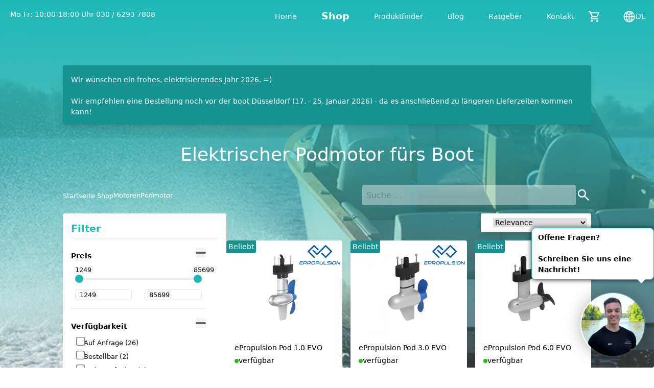

--- FILE ---
content_type: text/html; charset=utf-8
request_url: https://greenboatsolutions.de/shop/motoren/podmotor
body_size: 28491
content:
<!DOCTYPE html>
<script defer data-domain="greenboatsolutions.de" src="https://analytics.ecosify.io/js/script.js"></script>

<script>(function(){const _brandId = "4ab63eb0-9374-40d9-a5de-a305dc339d9a";
const brandName = "gbs";
const SERVER_URL = "https://admin.ecosify.io/api";
const lang = "de";
const country = "DE";

	// @ts-noCheck
	window.brandId = _brandId;
	window.brandName = brandName;
	window.SERVER_URL = SERVER_URL;
	window.lang = lang;
	window.country = country;
})();</script>

<html lang="de" class="relative astro-3BIHNWUE" style="--p: #1cb8b6;--pf: rgba(22, 147, 145, 1);--pc: #fff;--bc: #000;--s: #088987;--sf: rgba(6, 109, 108, 1);--sc: #fff;--suc: #36c918;--sucC: #fff;--war: #ff9900;--warC: #fff;--err: #E82518;--errC: #fff;--inf: #088987;--infContent: #fff;--f: #151515;--w: #fff;--b: #000;">
	<head>
		<meta charset="UTF-8">
		<meta http-equiv="Content-Type" content="text/html; charset=utf-8">
		<meta name="viewport" content="width=device-width, initial-scale=1">
		<link rel="icon" type="image/svg+xml" href="https://imagedelivery.net/9PkrHdiekDKgHAne1HpKYA/695baed3-53df-4962-869b-14c6ee4a1500/width=16">
		<link rel="apple-touch-icon" href="https://imagedelivery.net/9PkrHdiekDKgHAne1HpKYA/695baed3-53df-4962-869b-14c6ee4a1500/width=180,height=180">
		
		<script src="/js/js-cookie.min.js"></script>

		<link rel="stylesheet" href="/base.css">
		<title>Podmotoren fürs Boot - persönliche Beratung</title>

<link rel="canonical" href="https://greenboatsolutions.de/shop/motoren/podmotor">

<meta name="description" content="Podmotoren Shop: Alle Elektro-Podmotoren. Top Preise. Wo liegen die Vorteile vom elektrischen Flanschmotor? Telefonische Beratung - jetzt anrufen!">

<meta name="robots" content="index, follow">

<meta property="og:title" content="Elektrischer Podmotor fürs Boot">
<meta property="og:type" content="website">
<meta property="og:image" content="https://imagedelivery.net/9PkrHdiekDKgHAne1HpKYA/%20Travel%20Batterietasche-8/width=600,height=1200">
<meta property="og:url" content="http://greenboatsolutions.de/shop/motoren/podmotor">


<meta property="og:description" content="Podmotoren Shop: Alle Elektro-Podmotoren. Top Preise. Wo liegen die Vorteile vom elektrischen Flanschmotor? Telefonische Beratung - jetzt anrufen!">






<meta property="og:image:url" content="https://imagedelivery.net/9PkrHdiekDKgHAne1HpKYA/%20Travel%20Batterietasche-8/width=600,height=1200">

<meta property="og:image:type" content="webp">
<meta property="og:image:width" content="600">
<meta property="og:image:height" content="1200">
<meta property="og:image:alt" content="Elektrischer Podmotor fürs Boot">


<meta name="twitter:card" content="summary_large_image">




		
		
	<link rel="stylesheet" href="/assets/_...base_.790d950f.css" />
<link rel="stylesheet" href="/assets/_...base_.5cd36ab6.css" /><script type="module" src="/hoisted.0f073e53.js"></script></head>

	<body class="relative text-bgContrast bg-baseContent text-sm md:text-base astro-3BIHNWUE">
		<img loading="eager" class="transition rounded w-full h-full  object-cover object-center h-screen w-full fixed top-0 left-0 -z-10" src="https://imagedelivery.net/9PkrHdiekDKgHAne1HpKYA/cc01b7e8-7653-421c-d320-acd16843dd00/fit=contain,quality=50" alt="Podmotoren fürs Boot - persönliche Beratung" id="" style="" width="600" height="1267" srcset="https://imagedelivery.net/9PkrHdiekDKgHAne1HpKYA/cc01b7e8-7653-421c-d320-acd16843dd00/width=600,height=1267,fit=cover,quality=80 800w, https://imagedelivery.net/9PkrHdiekDKgHAne1HpKYA/cc01b7e8-7653-421c-d320-acd16843dd00/width=1200,height=1800,fit=cover,quality=80 1500w, https://imagedelivery.net/9PkrHdiekDKgHAne1HpKYA/cc01b7e8-7653-421c-d320-acd16843dd00/width=1920,height=1080,fit=cover,quality=80 1920w">
		<div style="background-image: linear-gradient(180deg, rgba(28,184,182, 1), rgba(255,255,255, 0.2)); opacity: 100%" class="w-full left-0 top-0 fixed top-0 left-0 w-full h-screen -z-10 ">
</div>
		<style>astro-island,astro-slot{display:contents}</style><script>(self.Astro=self.Astro||{}).load=a=>{(async()=>await(await a())())()},window.dispatchEvent(new Event("astro:load"));var l;{const c={0:t=>t,1:t=>JSON.parse(t,o),2:t=>new RegExp(t),3:t=>new Date(t),4:t=>new Map(JSON.parse(t,o)),5:t=>new Set(JSON.parse(t,o)),6:t=>BigInt(t),7:t=>new URL(t),8:t=>new Uint8Array(JSON.parse(t)),9:t=>new Uint16Array(JSON.parse(t)),10:t=>new Uint32Array(JSON.parse(t))},o=(t,s)=>{if(t===""||!Array.isArray(s))return s;const[e,n]=s;return e in c?c[e](n):void 0};customElements.get("astro-island")||customElements.define("astro-island",(l=class extends HTMLElement{constructor(){super(...arguments);this.hydrate=()=>{if(!this.hydrator||this.parentElement&&this.parentElement.closest("astro-island[ssr]"))return;const s=this.querySelectorAll("astro-slot"),e={},n=this.querySelectorAll("template[data-astro-template]");for(const r of n){const i=r.closest(this.tagName);!i||!i.isSameNode(this)||(e[r.getAttribute("data-astro-template")||"default"]=r.innerHTML,r.remove())}for(const r of s){const i=r.closest(this.tagName);!i||!i.isSameNode(this)||(e[r.getAttribute("name")||"default"]=r.innerHTML)}const a=this.hasAttribute("props")?JSON.parse(this.getAttribute("props"),o):{};this.hydrator(this)(this.Component,a,e,{client:this.getAttribute("client")}),this.removeAttribute("ssr"),window.removeEventListener("astro:hydrate",this.hydrate),window.dispatchEvent(new CustomEvent("astro:hydrate"))}}connectedCallback(){!this.hasAttribute("await-children")||this.firstChild?this.childrenConnectedCallback():new MutationObserver((s,e)=>{e.disconnect(),this.childrenConnectedCallback()}).observe(this,{childList:!0})}async childrenConnectedCallback(){window.addEventListener("astro:hydrate",this.hydrate);let s=this.getAttribute("before-hydration-url");s&&await import(s),this.start()}start(){const s=JSON.parse(this.getAttribute("opts")),e=this.getAttribute("client");if(Astro[e]===void 0){window.addEventListener(`astro:${e}`,()=>this.start(),{once:!0});return}Astro[e](async()=>{const n=this.getAttribute("renderer-url"),[a,{default:r}]=await Promise.all([import(this.getAttribute("component-url")),n?import(n):()=>()=>{}]),i=this.getAttribute("component-export")||"default";if(!i.includes("."))this.Component=a[i];else{this.Component=a;for(const d of i.split("."))this.Component=this.Component[d]}return this.hydrator=r,this.hydrate},s,this)}attributeChangedCallback(){this.hydrator&&this.hydrate()}},l.observedAttributes=["props"],l))}</script><nav id="navbar" class="fixed bg-transparent z-50 w-full top-0 left-0">
	

<div class="hidden xl:flex justify-between items-center text-primaryContent duration-500 px-4 py-2 transition">
	<div class="flex items-center gap-10 justify-start w-1/2">
		<!-- logo -->
		<!-- {
			logoInstance && (
				<a class="font-bold" href="/">
					<div class="h-12 relative right-2">
						<Image
							entity={logoInstance}
							alt="logo"
							classes=""
							lazy={false}
							widths={[
								{
									width: 300,
								},
							]}
						/>
					</div>
				</a>
			)
		} -->

		<!-- tel + opening -->
		<p>
				<!-- <span class="italic text-sm">
					{openText}:
				</span><br /> -->
	
				<iconify-icon icon="ic:baseline-watch-later" width="20"></iconify-icon>
				<span class="relative bottom-1">
					Mo-Fr: 10:00-18:00 Uhr
				</span>
			</p><a href="tel:030 / 6293 7808" class="">
				<!-- <span class="italic text-sm">
					{phoneText}:
				</span><br /> -->
	
				<iconify-icon icon="ic:round-local-phone" width="20"></iconify-icon>
				<span class="relative bottom-1">
					030 / 6293 7808
				</span>
			</a>
	</div>

	<!-- nav items -->
	<ul class="flex items-center gap-2 list-none">
		<li class="w-fit">
					<a class="inline-block px-4 py-2 hover:bg-primaryFocus rounded whitespace-nowrap" href="/">
							Home
						</a>
				</li><li class="w-fit">
					<a class="cursor-pointer w-fit inline-block px-4 whitespace-nowrap py-1 font-bold text-lg hover:bg-primaryFocus rounded" href="/shop">
							Shop
						</a>
				</li><li class="w-fit">
					<a class="inline-block px-4 py-2 hover:bg-primaryFocus rounded whitespace-nowrap" href="/inputs">
							Produktfinder
						</a>
				</li><li class="w-fit">
					<a class="inline-block px-4 py-2 hover:bg-primaryFocus rounded whitespace-nowrap" href="/blog">
							Blog
						</a>
				</li><li class="w-fit">
					<a class="inline-block px-4 py-2 hover:bg-primaryFocus rounded whitespace-nowrap" href="/ratgeber">
							Ratgeber
						</a>
				</li><li class="w-fit">
					<a class="inline-block px-4 py-2 hover:bg-primaryFocus rounded whitespace-nowrap" href="/kontakt">
							Kontakt
						</a>
				</li>
		<astro-island uid="NwPIf" component-url="/ShoppingCartToggle.a46f8cd2.js" component-export="default" renderer-url="/client.f8552b52.js" props="{&quot;itemCount&quot;:[0,null],&quot;inCheckout&quot;:[0,false]}" ssr="" client="load" opts="{&quot;name&quot;:&quot;ShoppingCartToggle&quot;,&quot;value&quot;:true}" await-children=""><div class="p-2 rounded w-12 h-12 flex justify-center items-center relative cursor-pointer hover:bg-primaryFocus"><div class="text-primaryContent"><svg xmlns="http://www.w3.org/2000/svg" width="25" height="25" viewBox="0 0 24 24"><path fill="currentColor" d="M17 18a2 2 0 0 1 2 2a2 2 0 0 1-2 2a2 2 0 0 1-2-2c0-1.11.89-2 2-2M1 2h3.27l.94 2H20a1 1 0 0 1 1 1c0 .17-.05.34-.12.5l-3.58 6.47c-.34.61-1 1.03-1.75 1.03H8.1l-.9 1.63l-.03.12a.25.25 0 0 0 .25.25H19v2H7a2 2 0 0 1-2-2c0-.35.09-.68.24-.96l1.36-2.45L3 4H1V2m6 16a2 2 0 0 1 2 2a2 2 0 0 1-2 2a2 2 0 0 1-2-2c0-1.11.89-2 2-2m9-7l2.78-5H6.14l2.36 5H16Z"></path></svg></div>
	</div></astro-island>
		<!-- icon in navbar --><div class="cursor-pointer langCountryToggle flex items-center pl-4">
	<iconify-icon icon="flagpack:de" width="25" height="25"></iconify-icon>
	<div class="flex gap-1 items-center pl-4">
		<svg xmlns="http://www.w3.org/2000/svg" width="25" height="25" viewBox="0 0 512 512"><path fill="none" stroke="currentColor" stroke-miterlimit="10" stroke-width="32" d="M256 48C141.13 48 48 141.13 48 256s93.13 208 208 208s208-93.13 208-208S370.87 48 256 48Z"></path><path fill="none" stroke="currentColor" stroke-miterlimit="10" stroke-width="32" d="M256 48c-58.07 0-112.67 93.13-112.67 208S197.93 464 256 464s112.67-93.13 112.67-208S314.07 48 256 48Z"></path><path fill="none" stroke="currentColor" stroke-linecap="round" stroke-linejoin="round" stroke-width="32" d="M117.33 117.33c38.24 27.15 86.38 43.34 138.67 43.34s100.43-16.19 138.67-43.34m0 277.34c-38.24-27.15-86.38-43.34-138.67-43.34s-100.43 16.19-138.67 43.34"></path><path fill="none" stroke="currentColor" stroke-miterlimit="10" stroke-width="32" d="M256 48v416m208-208H48"></path></svg>
		<p class="uppercase text-base">de</p>
	</div>
</div>


	</ul>
</div>
	



<label class="xl:hidden astro-CTT24AMG" id="mobileNav">
	<input type="checkbox" id="mobileNavCheckbox" class="astro-CTT24AMG">
	<!-- <label class="mobileNavLabel" for="mobileNavCheckbox"></label> -->
	<span class="menu shadow-2xl cursor-pointer astro-CTT24AMG" id="mobileNavIcon">
		<span class="hamburger astro-CTT24AMG"></span><span class="closeIcon astro-CTT24AMG" id="closeIcon"></span>
	</span>
	<div id="mobileMenuContent" class="content text-base px-8 flex flex-col items-start justify-center astro-CTT24AMG">
		<!-- logo -->
		<!-- <a class="font-bold inline-block" href="/">
			{
				logoInstance ? (
					<div class="h-20">
						<Image
							entity={logoInstance}
							alt="logo"
							classes=""
							lazy={false}
							widths={[
								{
									width: 300,
								},
							]}
						/>
					</div>
				) : (
					brandInstance.getValue('fullName')
				)
			}
		</a> -->

		<ul class="text-base text-primaryContent list-none ml-0 astro-CTT24AMG">
			<li class="ml-0 astro-CTT24AMG">
						<a class="inline-block w-64 py-3 hover:font-bold astro-CTT24AMG" href="/">
								Home
							</a>
					</li><li class="ml-0 astro-CTT24AMG">
						<a class="inline-block w-64 py-3 hover:font-bold astro-CTT24AMG" href="/shop">
								Shop
							</a>
					</li><li class="ml-0 astro-CTT24AMG">
						<a class="inline-block w-64 py-3 hover:font-bold astro-CTT24AMG" href="/inputs">
								Produktfinder
							</a>
					</li><li class="ml-0 astro-CTT24AMG">
						<a class="inline-block w-64 py-3 hover:font-bold astro-CTT24AMG" href="/blog">
								Blog
							</a>
					</li><li class="ml-0 astro-CTT24AMG">
						<a class="inline-block w-64 py-3 hover:font-bold astro-CTT24AMG" href="/ratgeber">
								Ratgeber
							</a>
					</li><li class="ml-0 astro-CTT24AMG">
						<a class="inline-block w-64 py-3 hover:font-bold astro-CTT24AMG" href="/kontakt">
								Kontakt
							</a>
					</li>
		</ul>

		<div class="text-primaryContent mt-4 astro-CTT24AMG" id="langSelectMobile">
			<!-- icon in navbar --><div class="cursor-pointer langCountryToggle flex items-center pl-4">
	<iconify-icon icon="flagpack:de" width="25" height="25"></iconify-icon>
	<div class="flex gap-1 items-center pl-4">
		<svg xmlns="http://www.w3.org/2000/svg" width="25" height="25" viewBox="0 0 512 512"><path fill="none" stroke="currentColor" stroke-miterlimit="10" stroke-width="32" d="M256 48C141.13 48 48 141.13 48 256s93.13 208 208 208s208-93.13 208-208S370.87 48 256 48Z"></path><path fill="none" stroke="currentColor" stroke-miterlimit="10" stroke-width="32" d="M256 48c-58.07 0-112.67 93.13-112.67 208S197.93 464 256 464s112.67-93.13 112.67-208S314.07 48 256 48Z"></path><path fill="none" stroke="currentColor" stroke-linecap="round" stroke-linejoin="round" stroke-width="32" d="M117.33 117.33c38.24 27.15 86.38 43.34 138.67 43.34s100.43-16.19 138.67-43.34m0 277.34c-38.24-27.15-86.38-43.34-138.67-43.34s-100.43 16.19-138.67 43.34"></path><path fill="none" stroke="currentColor" stroke-miterlimit="10" stroke-width="32" d="M256 48v416m208-208H48"></path></svg>
		<p class="uppercase text-base">de</p>
	</div>
</div>


		</div>

		<p class="mt-16 text-primaryContent astro-CTT24AMG">
			<!-- <span class="italic text-sm">
				{openText}:
			</span><br /> -->

			<iconify-icon icon="ic:baseline-watch-later" width="20" class="astro-CTT24AMG"></iconify-icon>
			<span class="relative bottom-1 astro-CTT24AMG">
				Mo-Fr: 10:00-18:00 Uhr
			</span>
		</p><a href="tel:030 / 6293 7808" class="mt-4 inline-block text-primaryContent astro-CTT24AMG">
			<!-- <span class="italic text-sm">
				{phoneText}:
			</span><br /> -->

			<iconify-icon icon="ic:round-local-phone" width="20" class="astro-CTT24AMG"></iconify-icon>
			<span class="relative bottom-1 astro-CTT24AMG">
				030 / 6293 7808
			</span>
		</a>
	</div>
</label>

<div class="fixed -top-1 right-20 sm:right-32 rounded bg-primary p-1 shadow-xxlctr xl:hidden astro-CTT24AMG">
	<astro-island uid="W2u7y" component-url="/ShoppingCartToggle.a46f8cd2.js" component-export="default" renderer-url="/client.f8552b52.js" props="{&quot;itemCount&quot;:[0,null],&quot;inCheckout&quot;:[0,false],&quot;class&quot;:[0,&quot;astro-CTT24AMG&quot;]}" ssr="" client="load" opts="{&quot;name&quot;:&quot;ShoppingCartToggle&quot;,&quot;value&quot;:true}" await-children=""><div class="p-2 rounded w-12 h-12 flex justify-center items-center relative cursor-pointer hover:bg-primaryFocus"><div class="text-primaryContent"><svg xmlns="http://www.w3.org/2000/svg" width="25" height="25" viewBox="0 0 24 24"><path fill="currentColor" d="M17 18a2 2 0 0 1 2 2a2 2 0 0 1-2 2a2 2 0 0 1-2-2c0-1.11.89-2 2-2M1 2h3.27l.94 2H20a1 1 0 0 1 1 1c0 .17-.05.34-.12.5l-3.58 6.47c-.34.61-1 1.03-1.75 1.03H8.1l-.9 1.63l-.03.12a.25.25 0 0 0 .25.25H19v2H7a2 2 0 0 1-2-2c0-.35.09-.68.24-.96l1.36-2.45L3 4H1V2m6 16a2 2 0 0 1 2 2a2 2 0 0 1-2 2a2 2 0 0 1-2-2c0-1.11.89-2 2-2m9-7l2.78-5H6.14l2.36 5H16Z"></path></svg></div>
	</div></astro-island>
</div>
</nav>
		<script>(self.Astro=self.Astro||{}).idle=t=>{const e=async()=>{await(await t())()};"requestIdleCallback"in window?window.requestIdleCallback(e):setTimeout(e,200)},window.dispatchEvent(new Event("astro:idle"));</script><astro-island uid="4lASO" component-url="/ShoppingCart.61f2de95.js" component-export="default" renderer-url="/client.f8552b52.js" props="{&quot;shoppingCartTitle&quot;:[0,&quot;Warenkorb&quot;],&quot;close&quot;:[0,&quot;Schließen&quot;],&quot;continueBtn&quot;:[0,&quot;Weiter zum Checkout&quot;],&quot;secureTransferText&quot;:[0,&quot;Ihre Daten werden sicher übertragen&quot;],&quot;shippingBtnText&quot;:[0,&quot;Versand&quot;],&quot;inlandTitle&quot;:[0,&quot;in Deutschland&quot;],&quot;abroadTitle&quot;:[0,&quot;EU-Ausland&quot;],&quot;inclusive&quot;:[0,&quot;inkl.&quot;],&quot;exclusive&quot;:[0,&quot;exkl.&quot;],&quot;cartEmpty&quot;:[0,&quot;Es sind noch keine Produkte im Warenkorb&quot;],&quot;taxNote&quot;:[0,&quot;inkl. %%TAX_RATE%%% MwSt.&quot;],&quot;inland&quot;:[0,true]}" ssr="" client="idle" opts="{&quot;name&quot;:&quot;ShoppingCart&quot;,&quot;value&quot;:true}"></astro-island>
		<main class="min-h-screen relative">
	<div class="mx-auto w-full px-2 xs:px-4 sm:w-5/6 max-w-md sm:max-w-lg md:max-w-2xl lg:max-w-4xl xl:max-w-7xl pt-24 md:pt-40 min-h-screen">
	<div class="p-2 md:p-4 rounded shadow-lg bg-primaryFocus text-primaryContent flex gap-4 justify-start items-center mb-8 md:-mt-8">
			<iconify-icon icon="icon-park-outline:attention" width="25" height="25"></iconify-icon>
			<div class="relative top-0.5"><p>Wir wünschen ein frohes, elektrisierendes Jahr 2026. =)<br><br>Wir empfehlen eine Bestellung noch vor der boot Düsseldorf (17. - 25. Januar 2026) - da es anschließend zu längeren Lieferzeiten kommen kann!</p></div>
		</div>

<h1 class="text-primaryContent text-center">Elektrischer Podmotor fürs Boot</h1>

<div class="justify-between grid grid-cols-12 items-center text-primaryContent mb-4 w-full gap-4">
	<div class="col-span-10 lg:col-span-6">
		<div class="flex items-center gap-2">
	<a href="/shop" class="flex gap-2 items-start hover:underline text-sm" style="padding-top: 2px">
		<p>Startseite Shop</p>
		<iconify-icon icon="material-symbols:home" height="18"></iconify-icon>
	</a>
	<iconify-icon icon="material-symbols:arrow-back-ios-new-rounded" rotate="180deg" width="14"></iconify-icon>
	<a class="hover:underline text-sm capitalize" href="/shop/motoren">
							Motoren
						</a><iconify-icon icon="material-symbols:arrow-back-ios-new-rounded" rotate="180deg"></iconify-icon><p class="text-sm truncate max-w-40 capitalize">Podmotor</p>
</div>
	</div>

	<div class="col-span-2 lg:col-span-6 justify-self-end w-full xl:flex xl:justify-end">
		<astro-island uid="2uwqsj" component-url="/SearchBar.e9d9b1fe.js" component-export="default" renderer-url="/client.f8552b52.js" props="{&quot;linkToResults&quot;:[0,&quot;&quot;],&quot;placeholder&quot;:[0,&quot;Suche ...&quot;],&quot;noResults&quot;:[0,&quot;Leider wurden keine Ergebnisse gefunden ...&quot;],&quot;searchError&quot;:[0,&quot;Bei der Suche ist etwas schief gegangen ... :/ &lt;br /&gt;Wir arbeiten an einer Lösung!&quot;],&quot;smallScreen&quot;:[0,null]}" ssr="" client="idle" opts="{&quot;name&quot;:&quot;SearchBar&quot;,&quot;value&quot;:true}" await-children=""><div class="flex gap-2 items-center lg:w-full justify-end max-w-md">
	
	
	<div class="cursor-pointer justify-self-end h-10 flex items-center"><svg xmlns="http://www.w3.org/2000/svg" width="30px" height="30px" viewBox="0 0 24 24"><path fill="currentColor" d="m18.9 20.3l-5.6-5.6q-.75.6-1.725.95Q10.6 16 9.5 16q-2.725 0-4.612-1.887Q3 12.225 3 9.5q0-2.725 1.888-4.613Q6.775 3 9.5 3t4.613 1.887Q16 6.775 16 9.5q0 1.1-.35 2.075q-.35.975-.95 1.725l5.625 5.625q.275.275.275.675t-.3.7q-.275.275-.7.275q-.425 0-.7-.275ZM9.5 14q1.875 0 3.188-1.312Q14 11.375 14 9.5q0-1.875-1.312-3.188Q11.375 5 9.5 5Q7.625 5 6.312 6.312Q5 7.625 5 9.5q0 1.875 1.312 3.188Q7.625 14 9.5 14Z"></path></svg></div>
</div></astro-island>
	</div>
</div><div class="lg:flex gap-4 mb-8">
	<div id="filter" class="hidden xl:inline-block xl:static xl:w-content xl:max-w-xs xl:h-min xl:p-0 xl:rounded p-4 fixed pt-28 top-0 -left-0 w-full h-screen overflow-y-auto z-20 bg-primaryContent">
		<astro-island uid="Z2exFWA" component-url="/Filter.09f9d508.js" component-export="default" renderer-url="/client.f8552b52.js" props="{&quot;mappedFeatures&quot;:[1,&quot;[[0,{\&quot;name\&quot;:[0,\&quot;Preis\&quot;],\&quot;id\&quot;:[0,\&quot;price\&quot;],\&quot;unit\&quot;:[0,\&quot;\&quot;],\&quot;dataType\&quot;:[0,\&quot;number\&quot;],\&quot;active\&quot;:[0,false],\&quot;filterValue\&quot;:[0,null],\&quot;min\&quot;:[0,1249],\&quot;max\&quot;:[0,85699],\&quot;value\&quot;:[1,\&quot;[[0,1249],[0,85699]]\&quot;],\&quot;getInitial\&quot;:[0,null]}],[0,{\&quot;name\&quot;:[0,\&quot;Verfügbarkeit\&quot;],\&quot;id\&quot;:[0,\&quot;availability\&quot;],\&quot;unit\&quot;:[0,\&quot;\&quot;],\&quot;dataType\&quot;:[0,\&quot;string\&quot;],\&quot;active\&quot;:[0,false],\&quot;filterValue\&quot;:[1,\&quot;[]\&quot;],\&quot;options\&quot;:[1,\&quot;[[0,{\\\&quot;label\\\&quot;:[0,\\\&quot;auf Anfrage\\\&quot;],\\\&quot;count\\\&quot;:[0,26],\\\&quot;value\\\&quot;:[0,\\\&quot;df55\\\&quot;]}],[0,{\\\&quot;label\\\&quot;:[0,\\\&quot;bestellbar\\\&quot;],\\\&quot;count\\\&quot;:[0,2],\\\&quot;value\\\&quot;:[0,\\\&quot;010f\\\&quot;]}],[0,{\\\&quot;label\\\&quot;:[0,\\\&quot;nicht verfügbar\\\&quot;],\\\&quot;count\\\&quot;:[0,1],\\\&quot;value\\\&quot;:[0,\\\&quot;3aa3\\\&quot;]}],[0,{\\\&quot;label\\\&quot;:[0,\\\&quot;verfügbar\\\&quot;],\\\&quot;count\\\&quot;:[0,60],\\\&quot;value\\\&quot;:[0,\\\&quot;3e8b\\\&quot;]}]]\&quot;],\&quot;value\&quot;:[1,\&quot;[]\&quot;],\&quot;getInitial\&quot;:[0,null]}],[0,{\&quot;name\&quot;:[0,\&quot;Hersteller\&quot;],\&quot;id\&quot;:[0,\&quot;manufacturer\&quot;],\&quot;unit\&quot;:[0,\&quot;\&quot;],\&quot;dataType\&quot;:[0,\&quot;string\&quot;],\&quot;active\&quot;:[0,false],\&quot;filterValue\&quot;:[1,\&quot;[]\&quot;],\&quot;options\&quot;:[1,\&quot;[[0,{\\\&quot;label\\\&quot;:[0,\\\&quot;Aquamot\\\&quot;],\\\&quot;count\\\&quot;:[0,19],\\\&quot;value\\\&quot;:[0,\\\&quot;4a4a\\\&quot;]}],[0,{\\\&quot;label\\\&quot;:[0,\\\&quot;E-Tech\\\&quot;],\\\&quot;count\\\&quot;:[0,8],\\\&quot;value\\\&quot;:[0,\\\&quot;60db\\\&quot;]}],[0,{\\\&quot;label\\\&quot;:[0,\\\&quot;ePropulsion\\\&quot;],\\\&quot;count\\\&quot;:[0,5],\\\&quot;value\\\&quot;:[0,\\\&quot;8055\\\&quot;]}],[0,{\\\&quot;label\\\&quot;:[0,\\\&quot;Fischer Panda\\\&quot;],\\\&quot;count\\\&quot;:[0,9],\\\&quot;value\\\&quot;:[0,\\\&quot;f2e0\\\&quot;]}],[0,{\\\&quot;label\\\&quot;:[0,\\\&quot;FMT\\\&quot;],\\\&quot;count\\\&quot;:[0,5],\\\&quot;value\\\&quot;:[0,\\\&quot;2f2e\\\&quot;]}],[0,{\\\&quot;label\\\&quot;:[0,\\\&quot;Hy.Generation\\\&quot;],\\\&quot;count\\\&quot;:[0,2],\\\&quot;value\\\&quot;:[0,\\\&quot;57a8\\\&quot;]}],[0,{\\\&quot;label\\\&quot;:[0,\\\&quot;Karvin\\\&quot;],\\\&quot;count\\\&quot;:[0,1],\\\&quot;value\\\&quot;:[0,\\\&quot;66d3\\\&quot;]}],[0,{\\\&quot;label\\\&quot;:[0,\\\&quot;Kräutler\\\&quot;],\\\&quot;count\\\&quot;:[0,9],\\\&quot;value\\\&quot;:[0,\\\&quot;1a99\\\&quot;]}],[0,{\\\&quot;label\\\&quot;:[0,\\\&quot;Mitek Italy\\\&quot;],\\\&quot;count\\\&quot;:[0,4],\\\&quot;value\\\&quot;:[0,\\\&quot;0ea6\\\&quot;]}],[0,{\\\&quot;label\\\&quot;:[0,\\\&quot;Rim Drive Technology\\\&quot;],\\\&quot;count\\\&quot;:[0,11],\\\&quot;value\\\&quot;:[0,\\\&quot;ae0e\\\&quot;]}],[0,{\\\&quot;label\\\&quot;:[0,\\\&quot;RiPower\\\&quot;],\\\&quot;count\\\&quot;:[0,1],\\\&quot;value\\\&quot;:[0,\\\&quot;8396\\\&quot;]}],[0,{\\\&quot;label\\\&quot;:[0,\\\&quot;SeaDrive\\\&quot;],\\\&quot;count\\\&quot;:[0,3],\\\&quot;value\\\&quot;:[0,\\\&quot;5b26\\\&quot;]}],[0,{\\\&quot;label\\\&quot;:[0,\\\&quot;TEMO\\\&quot;],\\\&quot;count\\\&quot;:[0,4],\\\&quot;value\\\&quot;:[0,\\\&quot;6fc3\\\&quot;]}],[0,{\\\&quot;label\\\&quot;:[0,\\\&quot;Torqeedo\\\&quot;],\\\&quot;count\\\&quot;:[0,3],\\\&quot;value\\\&quot;:[0,\\\&quot;9e7d\\\&quot;]}],[0,{\\\&quot;label\\\&quot;:[0,\\\&quot;VETUS\\\&quot;],\\\&quot;count\\\&quot;:[0,1],\\\&quot;value\\\&quot;:[0,\\\&quot;81e8\\\&quot;]}],[0,{\\\&quot;label\\\&quot;:[0,\\\&quot;WaterWorld\\\&quot;],\\\&quot;count\\\&quot;:[0,4],\\\&quot;value\\\&quot;:[0,\\\&quot;20a3\\\&quot;]}]]\&quot;],\&quot;value\&quot;:[1,\&quot;[]\&quot;],\&quot;getInitial\&quot;:[0,null]}],[0,{\&quot;name\&quot;:[0,\&quot;Rekuperation\&quot;],\&quot;id\&quot;:[0,\&quot;8561\&quot;],\&quot;unit\&quot;:[0,\&quot;\&quot;],\&quot;valid\&quot;:[0,true],\&quot;getInitial\&quot;:[0,null],\&quot;value\&quot;:[1,\&quot;[]\&quot;],\&quot;filterValue\&quot;:[0,null],\&quot;active\&quot;:[0,false],\&quot;dataType\&quot;:[0,\&quot;string\&quot;],\&quot;filterType\&quot;:[0,\&quot;default\&quot;],\&quot;min\&quot;:[0,null],\&quot;max\&quot;:[0,null],\&quot;options\&quot;:[1,\&quot;[[0,{\\\&quot;label\\\&quot;:[0,\\\&quot;ja\\\&quot;],\\\&quot;value\\\&quot;:[0,\\\&quot;ja\\\&quot;],\\\&quot;count\\\&quot;:[0,26]}],[0,{\\\&quot;label\\\&quot;:[0,\\\&quot;nein\\\&quot;],\\\&quot;value\\\&quot;:[0,\\\&quot;nein\\\&quot;],\\\&quot;count\\\&quot;:[0,39]}],[0,{\\\&quot;label\\\&quot;:[0,\\\&quot;optional\\\&quot;],\\\&quot;value\\\&quot;:[0,\\\&quot;optional\\\&quot;],\\\&quot;count\\\&quot;:[0,10]}]]\&quot;]}],[0,{\&quot;name\&quot;:[0,\&quot;Eingangsleistung\&quot;],\&quot;id\&quot;:[0,\&quot;75e8\&quot;],\&quot;unit\&quot;:[0,\&quot;kW\&quot;],\&quot;valid\&quot;:[0,true],\&quot;getInitial\&quot;:[0,null],\&quot;value\&quot;:[1,\&quot;[[0,0.5],[0,106]]\&quot;],\&quot;filterValue\&quot;:[0,null],\&quot;active\&quot;:[0,false],\&quot;dataType\&quot;:[0,\&quot;number\&quot;],\&quot;filterType\&quot;:[0,\&quot;range\&quot;],\&quot;min\&quot;:[0,0.5],\&quot;max\&quot;:[0,106],\&quot;options\&quot;:[1,\&quot;[]\&quot;]}],[0,{\&quot;name\&quot;:[0,\&quot;Spannung\&quot;],\&quot;id\&quot;:[0,\&quot;8884\&quot;],\&quot;unit\&quot;:[0,\&quot;V\&quot;],\&quot;valid\&quot;:[0,true],\&quot;getInitial\&quot;:[0,null],\&quot;value\&quot;:[1,\&quot;[]\&quot;],\&quot;filterValue\&quot;:[0,null],\&quot;active\&quot;:[0,false],\&quot;dataType\&quot;:[0,\&quot;number\&quot;],\&quot;filterType\&quot;:[0,\&quot;checkbox\&quot;],\&quot;min\&quot;:[0,24],\&quot;max\&quot;:[0,400],\&quot;options\&quot;:[1,\&quot;[[0,{\\\&quot;label\\\&quot;:[0,\\\&quot;24\\\&quot;],\\\&quot;value\\\&quot;:[0,\\\&quot;24\\\&quot;],\\\&quot;count\\\&quot;:[0,10]}],[0,{\\\&quot;label\\\&quot;:[0,\\\&quot;36\\\&quot;],\\\&quot;value\\\&quot;:[0,\\\&quot;36\\\&quot;],\\\&quot;count\\\&quot;:[0,5]}],[0,{\\\&quot;label\\\&quot;:[0,\\\&quot;48\\\&quot;],\\\&quot;value\\\&quot;:[0,\\\&quot;48\\\&quot;],\\\&quot;count\\\&quot;:[0,52]}],[0,{\\\&quot;label\\\&quot;:[0,\\\&quot;72\\\&quot;],\\\&quot;value\\\&quot;:[0,\\\&quot;72\\\&quot;],\\\&quot;count\\\&quot;:[0,3]}],[0,{\\\&quot;label\\\&quot;:[0,\\\&quot;96\\\&quot;],\\\&quot;value\\\&quot;:[0,\\\&quot;96\\\&quot;],\\\&quot;count\\\&quot;:[0,11]}],[0,{\\\&quot;label\\\&quot;:[0,\\\&quot;144\\\&quot;],\\\&quot;value\\\&quot;:[0,\\\&quot;144\\\&quot;],\\\&quot;count\\\&quot;:[0,1]}],[0,{\\\&quot;label\\\&quot;:[0,\\\&quot;400\\\&quot;],\\\&quot;value\\\&quot;:[0,\\\&quot;400\\\&quot;],\\\&quot;count\\\&quot;:[0,6]}]]\&quot;]}]]&quot;],&quot;filterTitle&quot;:[0,&quot;Filter&quot;],&quot;filterAction&quot;:[0,&quot;Filter anwenden&quot;],&quot;removeAll&quot;:[0,&quot;Alle entfernen&quot;],&quot;hasFilters&quot;:[0,false]}" ssr="" client="idle" opts="{&quot;name&quot;:&quot;Filter&quot;,&quot;value&quot;:true}" await-children=""><div class="p-4 rounded bg-primaryContent h-min productFilter mx-auto max-w-lg svelte-14pvij9">
	<div class="mb-4 xl:mb-0"><div class="flex items-end justify-between"><p class="font-bold text-primary text-lg">Filter</p>
			</div>

		<hr class="mt-1">

		<div class="mt-4 w-11/12"><div class="relative pr-12 w-full justify-between cursor-pointer py-2"><p class="font-bold"><span class="capitalize">Preis</span>
			</p>
		<div class="absolute right-0 top-0.5"><button class="svelte-gf8hsv active"><span class="svelte-gf8hsv"></span>
	<span class="svelte-gf8hsv"></span>
</button></div></div>
	<div class="content transition max-h-auto px-2 text-sm">
			<div class="pt-2"><div class="relative pb-6"><input type="number" step="1" class="absolute left-0 bottom-0 input svelte-1wme7n5" min="1249" max="85698" value="1249">
	<input type="number" step="1" class="absolute right-0 bottom-0 input svelte-1wme7n5" value="85699" min="1250" max="85699">
	<div class="track svelte-1wme7n5"><div class="progress svelte-1wme7n5" style="
    left: 0%;
    right: 0%;
  "></div>
		<div class="thumb svelte-ilzb9p" style="left: 0%;"><div class="thumb-content svelte-ilzb9p">
				
					<p class="absolute bottom-4">1249</p>

					<div class="thumb svelte-1wme7n5"></div>
				
			</div>
</div>
		<div class="thumb svelte-ilzb9p" style="left: 100%;"><div class="thumb-content svelte-ilzb9p">
					
						<p class="absolute bottom-4">85699</p>
						<div class="thumb svelte-1wme7n5"></div>
					
				</div>
</div></div>
</div></div></div>
				<hr class="mt-4">
			</div><div class="mt-4 w-11/12"><div class="relative pr-12 w-full justify-between cursor-pointer py-2"><p class="font-bold"><span class="capitalize">Verfügbarkeit</span>
			</p>
		<div class="absolute right-0 top-0.5"><button class="svelte-gf8hsv active"><span class="svelte-gf8hsv"></span>
	<span class="svelte-gf8hsv"></span>
</button></div></div>
	<div class="content transition max-h-auto px-2 text-sm">
			<label for="auf Anfrage" class="label cursor-pointer  flex gap-4 p-1"><input id="auf Anfrage" value="df55" name="auf Anfrage" type="checkbox" class="checkbox checkbox-primary" style="transform: scale(1.3)">
		<span class="label-text text-sm capitalize">auf Anfrage
				(26)
			</span>
	</label><label for="bestellbar" class="label cursor-pointer  flex gap-4 p-1"><input id="bestellbar" value="010f" name="bestellbar" type="checkbox" class="checkbox checkbox-primary" style="transform: scale(1.3)">
		<span class="label-text text-sm capitalize">bestellbar
				(2)
			</span>
	</label><label for="nicht verfügbar" class="label cursor-pointer  flex gap-4 p-1"><input id="nicht verfügbar" value="3aa3" name="nicht verfügbar" type="checkbox" class="checkbox checkbox-primary" style="transform: scale(1.3)">
		<span class="label-text text-sm capitalize">nicht verfügbar
				(1)
			</span>
	</label><label for="verfügbar" class="label cursor-pointer  flex gap-4 p-1"><input id="verfügbar" value="3e8b" name="verfügbar" type="checkbox" class="checkbox checkbox-primary" style="transform: scale(1.3)">
		<span class="label-text text-sm capitalize">verfügbar
				(60)
			</span>
	</label></div>
				<hr class="mt-4">
			</div><div class="mt-4 w-11/12"><div class="relative pr-12 w-full justify-between cursor-pointer py-2"><p class="font-bold"><span class="capitalize">Hersteller</span>
			</p>
		<div class="absolute right-0 top-0.5"><button class="svelte-gf8hsv active"><span class="svelte-gf8hsv"></span>
	<span class="svelte-gf8hsv"></span>
</button></div></div>
	<div class="content transition max-h-auto px-2 text-sm">
			<label for="Aquamot" class="label cursor-pointer  flex gap-4 p-1"><input id="Aquamot" value="4a4a" name="Aquamot" type="checkbox" class="checkbox checkbox-primary" style="transform: scale(1.3)">
		<span class="label-text text-sm capitalize">Aquamot
				(19)
			</span>
	</label><label for="E-Tech" class="label cursor-pointer  flex gap-4 p-1"><input id="E-Tech" value="60db" name="E-Tech" type="checkbox" class="checkbox checkbox-primary" style="transform: scale(1.3)">
		<span class="label-text text-sm capitalize">E-Tech
				(8)
			</span>
	</label><label for="ePropulsion" class="label cursor-pointer  flex gap-4 p-1"><input id="ePropulsion" value="8055" name="ePropulsion" type="checkbox" class="checkbox checkbox-primary" style="transform: scale(1.3)">
		<span class="label-text text-sm capitalize">ePropulsion
				(5)
			</span>
	</label><label for="Fischer Panda" class="label cursor-pointer  flex gap-4 p-1"><input id="Fischer Panda" value="f2e0" name="Fischer Panda" type="checkbox" class="checkbox checkbox-primary" style="transform: scale(1.3)">
		<span class="label-text text-sm capitalize">Fischer Panda
				(9)
			</span>
	</label><label for="FMT" class="label cursor-pointer  flex gap-4 p-1"><input id="FMT" value="2f2e" name="FMT" type="checkbox" class="checkbox checkbox-primary" style="transform: scale(1.3)">
		<span class="label-text text-sm capitalize">FMT
				(5)
			</span>
	</label><label for="Hy.Generation" class="label cursor-pointer  flex gap-4 p-1"><input id="Hy.Generation" value="57a8" name="Hy.Generation" type="checkbox" class="checkbox checkbox-primary" style="transform: scale(1.3)">
		<span class="label-text text-sm capitalize">Hy.Generation
				(2)
			</span>
	</label><label for="Karvin" class="label cursor-pointer  flex gap-4 p-1"><input id="Karvin" value="66d3" name="Karvin" type="checkbox" class="checkbox checkbox-primary" style="transform: scale(1.3)">
		<span class="label-text text-sm capitalize">Karvin
				(1)
			</span>
	</label><label for="Kräutler" class="label cursor-pointer  flex gap-4 p-1"><input id="Kräutler" value="1a99" name="Kräutler" type="checkbox" class="checkbox checkbox-primary" style="transform: scale(1.3)">
		<span class="label-text text-sm capitalize">Kräutler
				(9)
			</span>
	</label><label for="Mitek Italy" class="label cursor-pointer  flex gap-4 p-1"><input id="Mitek Italy" value="0ea6" name="Mitek Italy" type="checkbox" class="checkbox checkbox-primary" style="transform: scale(1.3)">
		<span class="label-text text-sm capitalize">Mitek Italy
				(4)
			</span>
	</label><label for="Rim Drive Technology" class="label cursor-pointer  flex gap-4 p-1"><input id="Rim Drive Technology" value="ae0e" name="Rim Drive Technology" type="checkbox" class="checkbox checkbox-primary" style="transform: scale(1.3)">
		<span class="label-text text-sm capitalize">Rim Drive Technology
				(11)
			</span>
	</label><label for="RiPower" class="label cursor-pointer  flex gap-4 p-1"><input id="RiPower" value="8396" name="RiPower" type="checkbox" class="checkbox checkbox-primary" style="transform: scale(1.3)">
		<span class="label-text text-sm capitalize">RiPower
				(1)
			</span>
	</label><label for="SeaDrive" class="label cursor-pointer  flex gap-4 p-1"><input id="SeaDrive" value="5b26" name="SeaDrive" type="checkbox" class="checkbox checkbox-primary" style="transform: scale(1.3)">
		<span class="label-text text-sm capitalize">SeaDrive
				(3)
			</span>
	</label><label for="TEMO" class="label cursor-pointer  flex gap-4 p-1"><input id="TEMO" value="6fc3" name="TEMO" type="checkbox" class="checkbox checkbox-primary" style="transform: scale(1.3)">
		<span class="label-text text-sm capitalize">TEMO
				(4)
			</span>
	</label><label for="Torqeedo" class="label cursor-pointer  flex gap-4 p-1"><input id="Torqeedo" value="9e7d" name="Torqeedo" type="checkbox" class="checkbox checkbox-primary" style="transform: scale(1.3)">
		<span class="label-text text-sm capitalize">Torqeedo
				(3)
			</span>
	</label><label for="VETUS" class="label cursor-pointer  flex gap-4 p-1"><input id="VETUS" value="81e8" name="VETUS" type="checkbox" class="checkbox checkbox-primary" style="transform: scale(1.3)">
		<span class="label-text text-sm capitalize">VETUS
				(1)
			</span>
	</label><label for="WaterWorld" class="label cursor-pointer  flex gap-4 p-1"><input id="WaterWorld" value="20a3" name="WaterWorld" type="checkbox" class="checkbox checkbox-primary" style="transform: scale(1.3)">
		<span class="label-text text-sm capitalize">WaterWorld
				(4)
			</span>
	</label></div>
				<hr class="mt-4">
			</div><div class="mt-4 w-11/12"><div class="relative pr-12 w-full justify-between cursor-pointer py-2"><p class="font-bold"><span class="capitalize">Rekuperation</span>
			</p>
		<div class="absolute right-0 top-0.5"><button class="svelte-gf8hsv active"><span class="svelte-gf8hsv"></span>
	<span class="svelte-gf8hsv"></span>
</button></div></div>
	<div class="content transition max-h-auto px-2 text-sm">
			<label for="ja" class="label cursor-pointer  flex gap-4 p-1"><input id="ja" value="ja" name="ja" type="checkbox" class="checkbox checkbox-primary" style="transform: scale(1.3)">
		<span class="label-text text-sm capitalize">ja
				(26)
			</span>
	</label><label for="nein" class="label cursor-pointer  flex gap-4 p-1"><input id="nein" value="nein" name="nein" type="checkbox" class="checkbox checkbox-primary" style="transform: scale(1.3)">
		<span class="label-text text-sm capitalize">nein
				(39)
			</span>
	</label><label for="optional" class="label cursor-pointer  flex gap-4 p-1"><input id="optional" value="optional" name="optional" type="checkbox" class="checkbox checkbox-primary" style="transform: scale(1.3)">
		<span class="label-text text-sm capitalize">optional
				(10)
			</span>
	</label></div>
				<hr class="mt-4">
			</div><div class="mt-4 w-11/12"><div class="relative pr-12 w-full justify-between cursor-pointer py-2"><p class="font-bold"><span class="capitalize">Eingangsleistung</span>
			<span class="italic font-normal text-sm">(kW)
				</span></p>
		<div class="absolute right-0 top-0.5"><button class="svelte-gf8hsv active"><span class="svelte-gf8hsv"></span>
	<span class="svelte-gf8hsv"></span>
</button></div></div>
	<div class="content transition max-h-auto px-2 text-sm">
			<div class="pt-2"><div class="relative pb-6"><input type="number" step="1" class="absolute left-0 bottom-0 input svelte-1wme7n5" min="0.5" max="105" value="1">
	<input type="number" step="1" class="absolute right-0 bottom-0 input svelte-1wme7n5" value="106" min="1.5" max="106">
	<div class="track svelte-1wme7n5"><div class="progress svelte-1wme7n5" style="
    left: 0%;
    right: 0%;
  "></div>
		<div class="thumb svelte-ilzb9p" style="left: 0%;"><div class="thumb-content svelte-ilzb9p">
				
					<p class="absolute bottom-4">1</p>

					<div class="thumb svelte-1wme7n5"></div>
				
			</div>
</div>
		<div class="thumb svelte-ilzb9p" style="left: 100%;"><div class="thumb-content svelte-ilzb9p">
					
						<p class="absolute bottom-4">106</p>
						<div class="thumb svelte-1wme7n5"></div>
					
				</div>
</div></div>
</div></div></div>
				<hr class="mt-4">
			</div><div class="mt-4 w-11/12"><div class="relative pr-12 w-full justify-between cursor-pointer py-2"><p class="font-bold"><span class="capitalize">Spannung</span>
			<span class="italic font-normal text-sm">(V)
				</span></p>
		<div class="absolute right-0 top-0.5"><button class="svelte-gf8hsv active"><span class="svelte-gf8hsv"></span>
	<span class="svelte-gf8hsv"></span>
</button></div></div>
	<div class="content transition max-h-auto px-2 text-sm">
			<label for="24" class="label cursor-pointer  flex gap-4 p-1"><input id="24" value="24" name="24" type="checkbox" class="checkbox checkbox-primary" style="transform: scale(1.3)">
		<span class="label-text text-sm capitalize">24
				(10)
			</span>
	</label><label for="36" class="label cursor-pointer  flex gap-4 p-1"><input id="36" value="36" name="36" type="checkbox" class="checkbox checkbox-primary" style="transform: scale(1.3)">
		<span class="label-text text-sm capitalize">36
				(5)
			</span>
	</label><label for="48" class="label cursor-pointer  flex gap-4 p-1"><input id="48" value="48" name="48" type="checkbox" class="checkbox checkbox-primary" style="transform: scale(1.3)">
		<span class="label-text text-sm capitalize">48
				(52)
			</span>
	</label><label for="72" class="label cursor-pointer  flex gap-4 p-1"><input id="72" value="72" name="72" type="checkbox" class="checkbox checkbox-primary" style="transform: scale(1.3)">
		<span class="label-text text-sm capitalize">72
				(3)
			</span>
	</label><label for="96" class="label cursor-pointer  flex gap-4 p-1"><input id="96" value="96" name="96" type="checkbox" class="checkbox checkbox-primary" style="transform: scale(1.3)">
		<span class="label-text text-sm capitalize">96
				(11)
			</span>
	</label><label for="144" class="label cursor-pointer  flex gap-4 p-1"><input id="144" value="144" name="144" type="checkbox" class="checkbox checkbox-primary" style="transform: scale(1.3)">
		<span class="label-text text-sm capitalize">144
				(1)
			</span>
	</label><label for="400" class="label cursor-pointer  flex gap-4 p-1"><input id="400" value="400" name="400" type="checkbox" class="checkbox checkbox-primary" style="transform: scale(1.3)">
		<span class="label-text text-sm capitalize">400
				(6)
			</span>
	</label></div>
				
			</div></div>

	<button  class="rounded box-border shadow-ctr transition text-primaryContent bg-primary hover:bg-primaryFocus hover:border-primaryFocus border border-primary px-4 py-2  font-bold flex justify-center items-center gap-2 mx-auto xl:hidden" style=""><iconify-icon icon="" width="24"></iconify-icon>
	
	Filter anwenden
	<iconify-icon icon="" width="24"></iconify-icon></button>
</div></astro-island>
		<div id="filterClose" class="xl:hidden">
			<button  class="rounded box-border shadow-ctr transition text-primary bg-transparent border border-primary hover:text-primaryFocus px-4 py-2  font-bold flex justify-center items-center gap-2 mx-auto" style=""><iconify-icon icon="" width="24"></iconify-icon>
	
	Schließen
	<iconify-icon icon="" width="24"></iconify-icon></button>
		</div>
	</div>

	<div class="grid grid-cols-2 xl:grid-cols-3 2xl:grid-cols-4 gap-1 sm:gap-4 h-min w-full">
		<!-- Filter -->
		<button id="filterBtn" class="xl:hidden flex gap-2 items-center bg-primaryContent rounded p-2 shadow-lg justify-center">
			<div class="scale-150"><svg xmlns="http://www.w3.org/2000/svg" width="1em" height="1em" viewBox="0 0 24 24"><path fill="currentColor" d="M11 20q-.425 0-.712-.288Q10 19.425 10 19v-6L4.2 5.6q-.375-.5-.112-1.05Q4.35 4 5 4h14q.65 0 .913.55q.262.55-.113 1.05L14 13v6q0 .425-.287.712Q13.425 20 13 20Z"></path></svg></div>
			<p>Filter</p>
		</button>
		<!-- Sort for small screens -->

		<!-- <Sort
			selected={chosenSort || defaultSort}
			options={sorts}
			classes="flex xl:hidden gap-2 items-center bg-primaryContent rounded p-2 shadow-lg justify-center"
			client:idle
		/> -->
		<astro-island uid="Z276O4S" component-url="/SortWrapper.b2af4218.js" component-export="default" renderer-url="/client.f8552b52.js" props="{&quot;options&quot;:[1,&quot;[[0,{\&quot;label\&quot;:[0,\&quot;Relevance\&quot;],\&quot;value\&quot;:[0,\&quot;relevance\&quot;]}],[0,{\&quot;value\&quot;:[0,\&quot;price-asc\&quot;],\&quot;label\&quot;:[0,\&quot;Preis aufst.\&quot;]}],[0,{\&quot;value\&quot;:[0,\&quot;price-desc\&quot;],\&quot;label\&quot;:[0,\&quot;Preis abst.\&quot;]}],[0,{\&quot;value\&quot;:[0,\&quot;75e8-asc\&quot;],\&quot;label\&quot;:[0,\&quot;Eingangsleistung aufst.\&quot;]}],[0,{\&quot;value\&quot;:[0,\&quot;75e8-desc\&quot;],\&quot;label\&quot;:[0,\&quot;Eingangsleistung abst.\&quot;]}],[0,{\&quot;value\&quot;:[0,\&quot;8884-asc\&quot;],\&quot;label\&quot;:[0,\&quot;Spannung aufst.\&quot;]}],[0,{\&quot;value\&quot;:[0,\&quot;8884-desc\&quot;],\&quot;label\&quot;:[0,\&quot;Spannung abst.\&quot;]}]]&quot;],&quot;chosenSort&quot;:[0,&quot;relevance&quot;]}" ssr="" client="idle" opts="{&quot;name&quot;:&quot;SortWrapper&quot;,&quot;value&quot;:true}" await-children=""><div class="flex items-center xl:hidden bg-primaryContent rounded p-2 shadow-lg h-min md:pl-6 relative"><iconify-icon hflip="true" icon="octicon:sort-desc-16" width="15" height="15" class="absolute left-1 hidden md:inline-block" style="top: 10px"></iconify-icon>
	<select id="sort"><option value="relevance"><!-- HTML_TAG_START -->Relevance<!-- HTML_TAG_END -->
			</option><option value="price-asc"><!-- HTML_TAG_START -->Preis aufst.<!-- HTML_TAG_END -->
			</option><option value="price-desc"><!-- HTML_TAG_START -->Preis abst.<!-- HTML_TAG_END -->
			</option><option value="75e8-asc"><!-- HTML_TAG_START -->Eingangsleistung aufst.<!-- HTML_TAG_END -->
			</option><option value="75e8-desc"><!-- HTML_TAG_START -->Eingangsleistung abst.<!-- HTML_TAG_END -->
			</option><option value="8884-asc"><!-- HTML_TAG_START -->Spannung aufst.<!-- HTML_TAG_END -->
			</option><option value="8884-desc"><!-- HTML_TAG_START -->Spannung abst.<!-- HTML_TAG_END -->
			</option></select></div></astro-island>

		<!-- sort and active filters on lg screen -->
		<astro-island uid="2orgPX" component-url="/ActiveFilterAndSort.d08df56a.js" component-export="default" renderer-url="/client.f8552b52.js" props="{&quot;activeFilters&quot;:[1,&quot;[]&quot;],&quot;options&quot;:[1,&quot;[[0,{\&quot;label\&quot;:[0,\&quot;Relevance\&quot;],\&quot;value\&quot;:[0,\&quot;relevance\&quot;]}],[0,{\&quot;value\&quot;:[0,\&quot;price-asc\&quot;],\&quot;label\&quot;:[0,\&quot;Preis aufst.\&quot;]}],[0,{\&quot;value\&quot;:[0,\&quot;price-desc\&quot;],\&quot;label\&quot;:[0,\&quot;Preis abst.\&quot;]}],[0,{\&quot;value\&quot;:[0,\&quot;75e8-asc\&quot;],\&quot;label\&quot;:[0,\&quot;Eingangsleistung aufst.\&quot;]}],[0,{\&quot;value\&quot;:[0,\&quot;75e8-desc\&quot;],\&quot;label\&quot;:[0,\&quot;Eingangsleistung abst.\&quot;]}],[0,{\&quot;value\&quot;:[0,\&quot;8884-asc\&quot;],\&quot;label\&quot;:[0,\&quot;Spannung aufst.\&quot;]}],[0,{\&quot;value\&quot;:[0,\&quot;8884-desc\&quot;],\&quot;label\&quot;:[0,\&quot;Spannung abst.\&quot;]}]]&quot;],&quot;chosenSort&quot;:[0,&quot;relevance&quot;]}" ssr="" client="idle" opts="{&quot;name&quot;:&quot;ActiveFilterAndSort&quot;,&quot;value&quot;:true}" await-children=""><div class="xl:flex col-span-full gap-16 justify-between xl:mt-0 hidden"><div><div class="flex gap-2 items-center flex-wrap"></div></div>
	<div class="flex items-center hidden xl:inline-block bg-primaryContent rounded p-2 shadow-lg h-min md:pl-6 relative"><iconify-icon hflip="true" icon="octicon:sort-desc-16" width="15" height="15" class="absolute left-1 hidden md:inline-block" style="top: 10px"></iconify-icon>
	<select id="sort"><option value="relevance"><!-- HTML_TAG_START -->Relevance<!-- HTML_TAG_END -->
			</option><option value="price-asc"><!-- HTML_TAG_START -->Preis aufst.<!-- HTML_TAG_END -->
			</option><option value="price-desc"><!-- HTML_TAG_START -->Preis abst.<!-- HTML_TAG_END -->
			</option><option value="75e8-asc"><!-- HTML_TAG_START -->Eingangsleistung aufst.<!-- HTML_TAG_END -->
			</option><option value="75e8-desc"><!-- HTML_TAG_START -->Eingangsleistung abst.<!-- HTML_TAG_END -->
			</option><option value="8884-asc"><!-- HTML_TAG_START -->Spannung aufst.<!-- HTML_TAG_END -->
			</option><option value="8884-desc"><!-- HTML_TAG_START -->Spannung abst.<!-- HTML_TAG_END -->
			</option></select></div></div></astro-island>

		


<a href="/shop/motoren/podmotor/epropulsion-pod-1-evo?v=5bde" class="productTile bg-primaryContent rounded shadow-lg transition duration-100  hover:font-bold relative grid astro-W2UO3372">
				<p class="font-normal bg-primaryFocus text-primaryContent py-0.5 px-1 w-min absolute rounded-tl rounded-br astro-W2UO3372">
						Beliebt
					</p>

				<div class="absolute right-1 top-1 w-20 h-12 astro-W2UO3372">
						<img loading="lazy" class="transition rounded w-full h-full  object-contain object-center m-auto" src="https://imagedelivery.net/9PkrHdiekDKgHAne1HpKYA/v1-logos-epropulsion/fit=contain,quality=50" alt="ePropulsion Pod 1.0 EVO" id="" style="" width="300" height="300" srcset="https://imagedelivery.net/9PkrHdiekDKgHAne1HpKYA/v1-logos-epropulsion/width=300,height=300,fit=contain,quality=80 300w">
					</div>
				<div class="w-full h-40 lg:h-48 max-w-full mx-auto p-2 astro-W2UO3372">
					<img loading="lazy" class="transition rounded w-full h-full  object-contain object-center m-auto" src="https://imagedelivery.net/9PkrHdiekDKgHAne1HpKYA/epropulsion-epropulsion-pod-drive-1-0-inkl-1018-wh-akku-1/fit=contain,quality=50" alt="ePropulsion Pod 1.0 EVO" id="" style="" width="300" height="300" srcset="https://imagedelivery.net/9PkrHdiekDKgHAne1HpKYA/epropulsion-epropulsion-pod-drive-1-0-inkl-1018-wh-akku-1/width=300,height=300,fit=contain,quality=80 300w">
				</div>
				<p class="flex-grow px-4 pt-2 text-base astro-W2UO3372">ePropulsion Pod 1.0 EVO</p>

				<div class="flex items-center gap-2 justify-start mx-0 lg:justify-start my-1 px-4 font-normal astro-W2UO3372">
					<div class="w-2 h-2 rounded-full astro-W2UO3372" style="background-color: #1BBF06"></div>

					<p class="astro-W2UO3372">verfügbar</p>
				</div>

				<div class="self-end flex justify-between px-4 pb-2 font-normal text-md relative astro-W2UO3372">
					<p class="font-bold astro-W2UO3372">
						1 kW
					</p>

					
					<p class="text-right justify-self-end self-end  astro-W2UO3372">
						
						1.249,00 €
					</p>
				</div>
			</a><a href="/shop/motoren/podmotor/epropulsion-pod-3-evo?v=be02" class="productTile bg-primaryContent rounded shadow-lg transition duration-100  hover:font-bold relative grid astro-W2UO3372">
				<p class="font-normal bg-primaryFocus text-primaryContent py-0.5 px-1 w-min absolute rounded-tl rounded-br astro-W2UO3372">
						Beliebt
					</p>

				<div class="absolute right-1 top-1 w-20 h-12 astro-W2UO3372">
						<img loading="lazy" class="transition rounded w-full h-full  object-contain object-center m-auto" src="https://imagedelivery.net/9PkrHdiekDKgHAne1HpKYA/v1-logos-epropulsion/fit=contain,quality=50" alt="ePropulsion Pod 3.0 EVO" id="" style="" width="300" height="300" srcset="https://imagedelivery.net/9PkrHdiekDKgHAne1HpKYA/v1-logos-epropulsion/width=300,height=300,fit=contain,quality=80 300w">
					</div>
				<div class="w-full h-40 lg:h-48 max-w-full mx-auto p-2 astro-W2UO3372">
					<img loading="lazy" class="transition rounded w-full h-full  object-contain object-center m-auto" src="https://imagedelivery.net/9PkrHdiekDKgHAne1HpKYA/epropulsion-epropulsion-pod-3-0-evo-ckxhg0hdp003j3p67dx6ydt9p/fit=contain,quality=50" alt="ePropulsion Pod 3.0 EVO" id="" style="" width="300" height="300" srcset="https://imagedelivery.net/9PkrHdiekDKgHAne1HpKYA/epropulsion-epropulsion-pod-3-0-evo-ckxhg0hdp003j3p67dx6ydt9p/width=300,height=300,fit=contain,quality=80 300w">
				</div>
				<p class="flex-grow px-4 pt-2 text-base astro-W2UO3372">ePropulsion Pod 3.0 EVO</p>

				<div class="flex items-center gap-2 justify-start mx-0 lg:justify-start my-1 px-4 font-normal astro-W2UO3372">
					<div class="w-2 h-2 rounded-full astro-W2UO3372" style="background-color: #1BBF06"></div>

					<p class="astro-W2UO3372">verfügbar</p>
				</div>

				<div class="self-end flex justify-between px-4 pb-2 font-normal text-md relative astro-W2UO3372">
					<p class="font-bold astro-W2UO3372">
						3 kW
					</p>

					
					<p class="text-right justify-self-end self-end  astro-W2UO3372">
						
						2.699,00 €
					</p>
				</div>
			</a><a href="/shop/motoren/podmotor/epropulsion-pod-6-0-evo?v=7da7" class="productTile bg-primaryContent rounded shadow-lg transition duration-100  hover:font-bold relative grid astro-W2UO3372">
				<p class="font-normal bg-primaryFocus text-primaryContent py-0.5 px-1 w-min absolute rounded-tl rounded-br astro-W2UO3372">
						Beliebt
					</p>

				<div class="absolute right-1 top-1 w-20 h-12 astro-W2UO3372">
						<img loading="lazy" class="transition rounded w-full h-full  object-contain object-center m-auto" src="https://imagedelivery.net/9PkrHdiekDKgHAne1HpKYA/v1-logos-epropulsion/fit=contain,quality=50" alt="ePropulsion Pod 6.0 EVO" id="" style="" width="300" height="300" srcset="https://imagedelivery.net/9PkrHdiekDKgHAne1HpKYA/v1-logos-epropulsion/width=300,height=300,fit=contain,quality=80 300w">
					</div>
				<div class="w-full h-40 lg:h-48 max-w-full mx-auto p-2 astro-W2UO3372">
					<img loading="lazy" class="transition rounded w-full h-full  object-contain object-center m-auto" src="https://imagedelivery.net/9PkrHdiekDKgHAne1HpKYA/%20Travel%20Batterietasche-8/fit=contain,quality=50" alt="ePropulsion Pod 6.0 EVO" id="" style="" width="300" height="300" srcset="https://imagedelivery.net/9PkrHdiekDKgHAne1HpKYA/%20Travel%20Batterietasche-8/width=300,height=300,fit=contain,quality=80 300w">
				</div>
				<p class="flex-grow px-4 pt-2 text-base astro-W2UO3372">ePropulsion Pod 6.0 EVO</p>

				<div class="flex items-center gap-2 justify-start mx-0 lg:justify-start my-1 px-4 font-normal astro-W2UO3372">
					<div class="w-2 h-2 rounded-full astro-W2UO3372" style="background-color: #1BBF06"></div>

					<p class="astro-W2UO3372">verfügbar</p>
				</div>

				<div class="self-end flex justify-between px-4 pb-2 font-normal text-md relative astro-W2UO3372">
					<p class="font-bold astro-W2UO3372">
						6 kW
					</p>

					
					<p class="text-right justify-self-end self-end  astro-W2UO3372">
						
						3.249,00 €
					</p>
				</div>
			</a><a href="/shop/motoren/podmotor/aquamot-trend-11-0-fm?v=c2fa" class="productTile bg-primaryContent rounded shadow-lg transition duration-100  hover:font-bold relative grid astro-W2UO3372">
				<p class="font-normal bg-primaryFocus text-primaryContent py-0.5 px-1 w-min absolute rounded-tl rounded-br astro-W2UO3372">
						Beliebt
					</p>

				<div class="absolute right-1 top-1 w-20 h-12 astro-W2UO3372">
						<img loading="lazy" class="transition rounded w-full h-full  object-contain object-center m-auto" src="https://imagedelivery.net/9PkrHdiekDKgHAne1HpKYA/v1-logos-aquamot/fit=contain,quality=50" alt="Aquamot Trend 11.0 FM" id="" style="" width="300" height="300" srcset="https://imagedelivery.net/9PkrHdiekDKgHAne1HpKYA/v1-logos-aquamot/width=300,height=300,fit=contain,quality=80 300w">
					</div>
				<div class="w-full h-40 lg:h-48 max-w-full mx-auto p-2 astro-W2UO3372">
					<img loading="lazy" class="transition rounded w-full h-full  object-contain object-center m-auto" src="https://imagedelivery.net/9PkrHdiekDKgHAne1HpKYA/aquamot-aquamot-trend-1-1fm-inkl-640-wh-akku-1/fit=contain,quality=50" alt="Aquamot Trend 11.0 FM" id="" style="" width="300" height="300" srcset="https://imagedelivery.net/9PkrHdiekDKgHAne1HpKYA/aquamot-aquamot-trend-1-1fm-inkl-640-wh-akku-1/width=300,height=300,fit=contain,quality=80 300w">
				</div>
				<p class="flex-grow px-4 pt-2 text-base astro-W2UO3372">Aquamot Trend 11.0 FM</p>

				<div class="flex items-center gap-2 justify-start mx-0 lg:justify-start my-1 px-4 font-normal astro-W2UO3372">
					<div class="w-2 h-2 rounded-full astro-W2UO3372" style="background-color: #1BBF06"></div>

					<p class="astro-W2UO3372">verfügbar</p>
				</div>

				<div class="self-end flex justify-between px-4 pb-2 font-normal text-md relative astro-W2UO3372">
					<p class="font-bold astro-W2UO3372">
						11 kW
					</p>

					
					<p class="text-right justify-self-end self-end  astro-W2UO3372">
						
						6.949,00 €
					</p>
				</div>
			</a><a href="/shop/motoren/podmotor/temo-pod-1000?v=7af4" class="productTile bg-primaryContent rounded shadow-lg transition duration-100  hover:font-bold relative grid astro-W2UO3372">
				

				<div class="absolute right-1 top-1 w-20 h-12 astro-W2UO3372">
						<img loading="lazy" class="transition rounded w-full h-full  object-contain object-center m-auto" src="https://imagedelivery.net/9PkrHdiekDKgHAne1HpKYA/logos-cley670v4000x3i6g9vwqctax/fit=contain,quality=50" alt="TEMO Pod 1000" id="" style="" width="300" height="300" srcset="https://imagedelivery.net/9PkrHdiekDKgHAne1HpKYA/logos-cley670v4000x3i6g9vwqctax/width=300,height=300,fit=contain,quality=80 300w">
					</div>
				<div class="w-full h-40 lg:h-48 max-w-full mx-auto p-2 astro-W2UO3372">
					<img loading="lazy" class="transition rounded w-full h-full  object-contain object-center m-auto" src="https://imagedelivery.net/9PkrHdiekDKgHAne1HpKYA/TEMO%20Pod%201000-2/fit=contain,quality=50" alt="TEMO Pod 1000" id="" style="" width="300" height="300" srcset="https://imagedelivery.net/9PkrHdiekDKgHAne1HpKYA/TEMO%20Pod%201000-2/width=300,height=300,fit=contain,quality=80 300w">
				</div>
				<p class="flex-grow px-4 pt-2 text-base astro-W2UO3372">TEMO Pod 1000</p>

				<div class="flex items-center gap-2 justify-start mx-0 lg:justify-start my-1 px-4 font-normal astro-W2UO3372">
					<div class="w-2 h-2 rounded-full astro-W2UO3372" style="background-color: #1BBF06"></div>

					<p class="astro-W2UO3372">verfügbar</p>
				</div>

				<div class="self-end flex justify-between px-4 pb-2 font-normal text-md relative astro-W2UO3372">
					<p class="font-bold astro-W2UO3372">
						1 kW
					</p>

					
					<p class="text-right justify-self-end self-end  astro-W2UO3372">
						
						2.099,00 €
					</p>
				</div>
			</a><a href="/shop/motoren/podmotor/aquamot-trend-1-1fm-inkl-780-wh-akku?v=2254" class="productTile bg-primaryContent rounded shadow-lg transition duration-100  hover:font-bold relative grid astro-W2UO3372">
				

				<div class="absolute right-1 top-1 w-20 h-12 astro-W2UO3372">
						<img loading="lazy" class="transition rounded w-full h-full  object-contain object-center m-auto" src="https://imagedelivery.net/9PkrHdiekDKgHAne1HpKYA/v1-logos-aquamot/fit=contain,quality=50" alt="Aquamot Trend 1.1FM inkl. 780 Wh Akku" id="" style="" width="300" height="300" srcset="https://imagedelivery.net/9PkrHdiekDKgHAne1HpKYA/v1-logos-aquamot/width=300,height=300,fit=contain,quality=80 300w">
					</div>
				<div class="w-full h-40 lg:h-48 max-w-full mx-auto p-2 astro-W2UO3372">
					<img loading="lazy" class="transition rounded w-full h-full  object-contain object-center m-auto" src="https://imagedelivery.net/9PkrHdiekDKgHAne1HpKYA/aquamot-aquamot-trend-1-1fm-inkl-640-wh-akku-1/fit=contain,quality=50" alt="Aquamot Trend 1.1FM inkl. 780 Wh Akku" id="" style="" width="300" height="300" srcset="https://imagedelivery.net/9PkrHdiekDKgHAne1HpKYA/aquamot-aquamot-trend-1-1fm-inkl-640-wh-akku-1/width=300,height=300,fit=contain,quality=80 300w">
				</div>
				<p class="flex-grow px-4 pt-2 text-base astro-W2UO3372">Aquamot Trend 1.1 Podmotor</p>

				<div class="flex items-center gap-2 justify-start mx-0 lg:justify-start my-1 px-4 font-normal astro-W2UO3372">
					<div class="w-2 h-2 rounded-full astro-W2UO3372" style="background-color: #1BBF06"></div>

					<p class="astro-W2UO3372">verfügbar</p>
				</div>

				<div class="self-end flex justify-between px-4 pb-2 font-normal text-md relative astro-W2UO3372">
					<p class="font-bold astro-W2UO3372">
						1,1 kW
					</p>

					
					<p class="text-right justify-self-end self-end  astro-W2UO3372">
						
						2.399,00 €
					</p>
				</div>
			</a><a href="/shop/motoren/podmotor/aquamot-trend-1-6fm-inkl-780-wh-akku?v=e3f0" class="productTile bg-primaryContent rounded shadow-lg transition duration-100  hover:font-bold relative grid astro-W2UO3372">
				

				<div class="absolute right-1 top-1 w-20 h-12 astro-W2UO3372">
						<img loading="lazy" class="transition rounded w-full h-full  object-contain object-center m-auto" src="https://imagedelivery.net/9PkrHdiekDKgHAne1HpKYA/v1-logos-aquamot/fit=contain,quality=50" alt="Aquamot Trend 1.6FM inkl. 780 Wh Akku" id="" style="" width="300" height="300" srcset="https://imagedelivery.net/9PkrHdiekDKgHAne1HpKYA/v1-logos-aquamot/width=300,height=300,fit=contain,quality=80 300w">
					</div>
				<div class="w-full h-40 lg:h-48 max-w-full mx-auto p-2 astro-W2UO3372">
					<img loading="lazy" class="transition rounded w-full h-full  object-contain object-center m-auto" src="https://imagedelivery.net/9PkrHdiekDKgHAne1HpKYA/aquamot-aquamot-trend-1-1fm-inkl-640-wh-akku-1/fit=contain,quality=50" alt="Aquamot Trend 1.6FM inkl. 780 Wh Akku" id="" style="" width="300" height="300" srcset="https://imagedelivery.net/9PkrHdiekDKgHAne1HpKYA/aquamot-aquamot-trend-1-1fm-inkl-640-wh-akku-1/width=300,height=300,fit=contain,quality=80 300w">
				</div>
				<p class="flex-grow px-4 pt-2 text-base astro-W2UO3372">Aquamot Trend 1.6 Podmotor</p>

				<div class="flex items-center gap-2 justify-start mx-0 lg:justify-start my-1 px-4 font-normal astro-W2UO3372">
					<div class="w-2 h-2 rounded-full astro-W2UO3372" style="background-color: #1BBF06"></div>

					<p class="astro-W2UO3372">verfügbar</p>
				</div>

				<div class="self-end flex justify-between px-4 pb-2 font-normal text-md relative astro-W2UO3372">
					<p class="font-bold astro-W2UO3372">
						1,6 kW
					</p>

					
					<p class="text-right justify-self-end self-end  astro-W2UO3372">
						
						2.699,00 €
					</p>
				</div>
			</a><a href="/shop/motoren/podmotor/aquamot-trend-2-2fm?v=3fc1" class="productTile bg-primaryContent rounded shadow-lg transition duration-100  hover:font-bold relative grid astro-W2UO3372">
				

				<div class="absolute right-1 top-1 w-20 h-12 astro-W2UO3372">
						<img loading="lazy" class="transition rounded w-full h-full  object-contain object-center m-auto" src="https://imagedelivery.net/9PkrHdiekDKgHAne1HpKYA/v1-logos-aquamot/fit=contain,quality=50" alt="Aquamot Trend 2.2FM" id="" style="" width="300" height="300" srcset="https://imagedelivery.net/9PkrHdiekDKgHAne1HpKYA/v1-logos-aquamot/width=300,height=300,fit=contain,quality=80 300w">
					</div>
				<div class="w-full h-40 lg:h-48 max-w-full mx-auto p-2 astro-W2UO3372">
					<img loading="lazy" class="transition rounded w-full h-full  object-contain object-center m-auto" src="https://imagedelivery.net/9PkrHdiekDKgHAne1HpKYA/aquamot-aquamot-trend-1-1fm-inkl-640-wh-akku-1/fit=contain,quality=50" alt="Aquamot Trend 2.2FM" id="" style="" width="300" height="300" srcset="https://imagedelivery.net/9PkrHdiekDKgHAne1HpKYA/aquamot-aquamot-trend-1-1fm-inkl-640-wh-akku-1/width=300,height=300,fit=contain,quality=80 300w">
				</div>
				<p class="flex-grow px-4 pt-2 text-base astro-W2UO3372">Aquamot Trend 2.2FM</p>

				<div class="flex items-center gap-2 justify-start mx-0 lg:justify-start my-1 px-4 font-normal astro-W2UO3372">
					<div class="w-2 h-2 rounded-full astro-W2UO3372" style="background-color: #1BBF06"></div>

					<p class="astro-W2UO3372">verfügbar</p>
				</div>

				<div class="self-end flex justify-between px-4 pb-2 font-normal text-md relative astro-W2UO3372">
					<p class="font-bold astro-W2UO3372">
						2,2 kW
					</p>

					
					<p class="text-right justify-self-end self-end  astro-W2UO3372">
						
						3.299,00 €
					</p>
				</div>
			</a><a href="/shop/motoren/podmotor/aquamot-trend-4-3fm?v=f8c3" class="productTile bg-primaryContent rounded shadow-lg transition duration-100  hover:font-bold relative grid astro-W2UO3372">
				

				<div class="absolute right-1 top-1 w-20 h-12 astro-W2UO3372">
						<img loading="lazy" class="transition rounded w-full h-full  object-contain object-center m-auto" src="https://imagedelivery.net/9PkrHdiekDKgHAne1HpKYA/v1-logos-aquamot/fit=contain,quality=50" alt="Aquamot Trend 4.3FM" id="" style="" width="300" height="300" srcset="https://imagedelivery.net/9PkrHdiekDKgHAne1HpKYA/v1-logos-aquamot/width=300,height=300,fit=contain,quality=80 300w">
					</div>
				<div class="w-full h-40 lg:h-48 max-w-full mx-auto p-2 astro-W2UO3372">
					<img loading="lazy" class="transition rounded w-full h-full  object-contain object-center m-auto" src="https://imagedelivery.net/9PkrHdiekDKgHAne1HpKYA/aquamot-aquamot-trend-1-1fm-inkl-640-wh-akku-1/fit=contain,quality=50" alt="Aquamot Trend 4.3FM" id="" style="" width="300" height="300" srcset="https://imagedelivery.net/9PkrHdiekDKgHAne1HpKYA/aquamot-aquamot-trend-1-1fm-inkl-640-wh-akku-1/width=300,height=300,fit=contain,quality=80 300w">
				</div>
				<p class="flex-grow px-4 pt-2 text-base astro-W2UO3372">Aquamot Trend 4.3FM</p>

				<div class="flex items-center gap-2 justify-start mx-0 lg:justify-start my-1 px-4 font-normal astro-W2UO3372">
					<div class="w-2 h-2 rounded-full astro-W2UO3372" style="background-color: #1BBF06"></div>

					<p class="astro-W2UO3372">verfügbar</p>
				</div>

				<div class="self-end flex justify-between px-4 pb-2 font-normal text-md relative astro-W2UO3372">
					<p class="font-bold astro-W2UO3372">
						4,3 kW
					</p>

					
					<p class="text-right justify-self-end self-end  astro-W2UO3372">
						
						3.599,00 €
					</p>
				</div>
			</a><a href="/shop/motoren/podmotor/torqeedo-cruise-3-0-fp?v=b5d6" class="productTile bg-primaryContent rounded shadow-lg transition duration-100  hover:font-bold relative grid astro-W2UO3372">
				

				<div class="absolute right-1 top-1 w-20 h-12 astro-W2UO3372">
						<img loading="lazy" class="transition rounded w-full h-full  object-contain object-center m-auto" src="https://imagedelivery.net/9PkrHdiekDKgHAne1HpKYA/7639bc96-65c7-4516-6f0b-5c0bb69b5200/fit=contain,quality=50" alt="Torqeedo Cruise 3.0 FP" id="" style="" width="300" height="300" srcset="https://imagedelivery.net/9PkrHdiekDKgHAne1HpKYA/7639bc96-65c7-4516-6f0b-5c0bb69b5200/width=300,height=300,fit=contain,quality=80 300w">
					</div>
				<div class="w-full h-40 lg:h-48 max-w-full mx-auto p-2 astro-W2UO3372">
					<img loading="lazy" class="transition rounded w-full h-full  object-contain object-center m-auto" src="https://imagedelivery.net/9PkrHdiekDKgHAne1HpKYA/torqeedo-torqeedo-cruise-3-0-fp-ckw6dpe8k00wg3p660ef8qkmp/fit=contain,quality=50" alt="Torqeedo Cruise 3.0 FP" id="" style="" width="300" height="300" srcset="https://imagedelivery.net/9PkrHdiekDKgHAne1HpKYA/torqeedo-torqeedo-cruise-3-0-fp-ckw6dpe8k00wg3p660ef8qkmp/width=300,height=300,fit=contain,quality=80 300w">
				</div>
				<p class="flex-grow px-4 pt-2 text-base astro-W2UO3372">Torqeedo Cruise 3.0 FP</p>

				<div class="flex items-center gap-2 justify-start mx-0 lg:justify-start my-1 px-4 font-normal astro-W2UO3372">
					<div class="w-2 h-2 rounded-full astro-W2UO3372" style="background-color: #1BBF06"></div>

					<p class="astro-W2UO3372">verfügbar</p>
				</div>

				<div class="self-end flex justify-between px-4 pb-2 font-normal text-md relative astro-W2UO3372">
					<p class="font-bold astro-W2UO3372">
						3 kW
					</p>

					<p class="text-base absolute -top-3 right-4 line-through astro-W2UO3372">
							3.799,00 €
						</p>
					<p class="text-right justify-self-end self-end text-primary font-bold astro-W2UO3372">
						
						3.699,00 €
					</p>
				</div>
			</a><a href="/shop/motoren/podmotor/aquamot-f10e?v=6517" class="productTile bg-primaryContent rounded shadow-lg transition duration-100  hover:font-bold relative grid astro-W2UO3372">
				

				<div class="absolute right-1 top-1 w-20 h-12 astro-W2UO3372">
						<img loading="lazy" class="transition rounded w-full h-full  object-contain object-center m-auto" src="https://imagedelivery.net/9PkrHdiekDKgHAne1HpKYA/v1-logos-aquamot/fit=contain,quality=50" alt="Aquamot F10e" id="" style="" width="300" height="300" srcset="https://imagedelivery.net/9PkrHdiekDKgHAne1HpKYA/v1-logos-aquamot/width=300,height=300,fit=contain,quality=80 300w">
					</div>
				<div class="w-full h-40 lg:h-48 max-w-full mx-auto p-2 astro-W2UO3372">
					<img loading="lazy" class="transition rounded w-full h-full  object-contain object-center m-auto" src="https://imagedelivery.net/9PkrHdiekDKgHAne1HpKYA/aquamot-aquamot-f10e-1/fit=contain,quality=50" alt="Aquamot F10e" id="" style="" width="300" height="300" srcset="https://imagedelivery.net/9PkrHdiekDKgHAne1HpKYA/aquamot-aquamot-f10e-1/width=300,height=300,fit=contain,quality=80 300w">
				</div>
				<p class="flex-grow px-4 pt-2 text-base astro-W2UO3372">Aquamot F10e</p>

				<div class="flex items-center gap-2 justify-start mx-0 lg:justify-start my-1 px-4 font-normal astro-W2UO3372">
					<div class="w-2 h-2 rounded-full astro-W2UO3372" style="background-color: #1BBF06"></div>

					<p class="astro-W2UO3372">verfügbar</p>
				</div>

				<div class="self-end flex justify-between px-4 pb-2 font-normal text-md relative astro-W2UO3372">
					<p class="font-bold astro-W2UO3372">
						1,9 kW
					</p>

					
					<p class="text-right justify-self-end self-end  astro-W2UO3372">
						
						3.849,00 €
					</p>
				</div>
			</a><a href="/shop/motoren/podmotor/aquamot-f20e?v=3fa4" class="productTile bg-primaryContent rounded shadow-lg transition duration-100  hover:font-bold relative grid astro-W2UO3372">
				

				<div class="absolute right-1 top-1 w-20 h-12 astro-W2UO3372">
						<img loading="lazy" class="transition rounded w-full h-full  object-contain object-center m-auto" src="https://imagedelivery.net/9PkrHdiekDKgHAne1HpKYA/v1-logos-aquamot/fit=contain,quality=50" alt="Aquamot F20e" id="" style="" width="300" height="300" srcset="https://imagedelivery.net/9PkrHdiekDKgHAne1HpKYA/v1-logos-aquamot/width=300,height=300,fit=contain,quality=80 300w">
					</div>
				<div class="w-full h-40 lg:h-48 max-w-full mx-auto p-2 astro-W2UO3372">
					<img loading="lazy" class="transition rounded w-full h-full  object-contain object-center m-auto" src="https://imagedelivery.net/9PkrHdiekDKgHAne1HpKYA/aquamot-aquamot-f10e-1/fit=contain,quality=50" alt="Aquamot F20e" id="" style="" width="300" height="300" srcset="https://imagedelivery.net/9PkrHdiekDKgHAne1HpKYA/aquamot-aquamot-f10e-1/width=300,height=300,fit=contain,quality=80 300w">
				</div>
				<p class="flex-grow px-4 pt-2 text-base astro-W2UO3372">Aquamot F20e</p>

				<div class="flex items-center gap-2 justify-start mx-0 lg:justify-start my-1 px-4 font-normal astro-W2UO3372">
					<div class="w-2 h-2 rounded-full astro-W2UO3372" style="background-color: #1BBF06"></div>

					<p class="astro-W2UO3372">verfügbar</p>
				</div>

				<div class="self-end flex justify-between px-4 pb-2 font-normal text-md relative astro-W2UO3372">
					<p class="font-bold astro-W2UO3372">
						2,18 kW
					</p>

					
					<p class="text-right justify-self-end self-end  astro-W2UO3372">
						
						3.999,00 €
					</p>
				</div>
			</a><a href="/shop/motoren/podmotor/torqeedo-cruise-6-0-fp?v=42e2" class="productTile bg-primaryContent rounded shadow-lg transition duration-100  hover:font-bold relative grid astro-W2UO3372">
				

				<div class="absolute right-1 top-1 w-20 h-12 astro-W2UO3372">
						<img loading="lazy" class="transition rounded w-full h-full  object-contain object-center m-auto" src="https://imagedelivery.net/9PkrHdiekDKgHAne1HpKYA/7639bc96-65c7-4516-6f0b-5c0bb69b5200/fit=contain,quality=50" alt="Torqeedo Cruise 6.0 FP" id="" style="" width="300" height="300" srcset="https://imagedelivery.net/9PkrHdiekDKgHAne1HpKYA/7639bc96-65c7-4516-6f0b-5c0bb69b5200/width=300,height=300,fit=contain,quality=80 300w">
					</div>
				<div class="w-full h-40 lg:h-48 max-w-full mx-auto p-2 astro-W2UO3372">
					<img loading="lazy" class="transition rounded w-full h-full  object-contain object-center m-auto" src="https://imagedelivery.net/9PkrHdiekDKgHAne1HpKYA/torqeedo-torqeedo-cruise-6-0-fp-ckw6d0lwh00i43p663okvbt59/fit=contain,quality=50" alt="Torqeedo Cruise 6.0 FP" id="" style="" width="300" height="300" srcset="https://imagedelivery.net/9PkrHdiekDKgHAne1HpKYA/torqeedo-torqeedo-cruise-6-0-fp-ckw6d0lwh00i43p663okvbt59/width=300,height=300,fit=contain,quality=80 300w">
				</div>
				<p class="flex-grow px-4 pt-2 text-base astro-W2UO3372">Torqeedo Cruise 6.0 FP</p>

				<div class="flex items-center gap-2 justify-start mx-0 lg:justify-start my-1 px-4 font-normal astro-W2UO3372">
					<div class="w-2 h-2 rounded-full astro-W2UO3372" style="background-color: #1BBF06"></div>

					<p class="astro-W2UO3372">verfügbar</p>
				</div>

				<div class="self-end flex justify-between px-4 pb-2 font-normal text-md relative astro-W2UO3372">
					<p class="font-bold astro-W2UO3372">
						6 kW
					</p>

					<p class="text-base absolute -top-3 right-4 line-through astro-W2UO3372">
							4.599,00 €
						</p>
					<p class="text-right justify-self-end self-end text-primary font-bold astro-W2UO3372">
						
						4.499,00 €
					</p>
				</div>
			</a><a href="/shop/motoren/podmotor/temo-pod-3000?v=623a" class="productTile bg-primaryContent rounded shadow-lg transition duration-100  hover:font-bold relative grid astro-W2UO3372">
				

				<div class="absolute right-1 top-1 w-20 h-12 astro-W2UO3372">
						<img loading="lazy" class="transition rounded w-full h-full  object-contain object-center m-auto" src="https://imagedelivery.net/9PkrHdiekDKgHAne1HpKYA/logos-cley670v4000x3i6g9vwqctax/fit=contain,quality=50" alt="TEMO Pod 3000" id="" style="" width="300" height="300" srcset="https://imagedelivery.net/9PkrHdiekDKgHAne1HpKYA/logos-cley670v4000x3i6g9vwqctax/width=300,height=300,fit=contain,quality=80 300w">
					</div>
				<div class="w-full h-40 lg:h-48 max-w-full mx-auto p-2 astro-W2UO3372">
					<img loading="lazy" class="transition rounded w-full h-full  object-contain object-center m-auto" src="https://imagedelivery.net/9PkrHdiekDKgHAne1HpKYA/TEMO%20Pod%201000%20I80zQ-2/fit=contain,quality=50" alt="TEMO Pod 3000" id="" style="" width="300" height="300" srcset="https://imagedelivery.net/9PkrHdiekDKgHAne1HpKYA/TEMO%20Pod%201000%20I80zQ-2/width=300,height=300,fit=contain,quality=80 300w">
				</div>
				<p class="flex-grow px-4 pt-2 text-base astro-W2UO3372">TEMO Pod 3000</p>

				<div class="flex items-center gap-2 justify-start mx-0 lg:justify-start my-1 px-4 font-normal astro-W2UO3372">
					<div class="w-2 h-2 rounded-full astro-W2UO3372" style="background-color: #1BBF06"></div>

					<p class="astro-W2UO3372">verfügbar</p>
				</div>

				<div class="self-end flex justify-between px-4 pb-2 font-normal text-md relative astro-W2UO3372">
					<p class="font-bold astro-W2UO3372">
						3 kW
					</p>

					
					<p class="text-right justify-self-end self-end  astro-W2UO3372">
						
						4.599,00 €
					</p>
				</div>
			</a><a href="/shop/motoren/podmotor/aquamot-f30e?v=dde7" class="productTile bg-primaryContent rounded shadow-lg transition duration-100  hover:font-bold relative grid astro-W2UO3372">
				

				<div class="absolute right-1 top-1 w-20 h-12 astro-W2UO3372">
						<img loading="lazy" class="transition rounded w-full h-full  object-contain object-center m-auto" src="https://imagedelivery.net/9PkrHdiekDKgHAne1HpKYA/v1-logos-aquamot/fit=contain,quality=50" alt="Aquamot F30e" id="" style="" width="300" height="300" srcset="https://imagedelivery.net/9PkrHdiekDKgHAne1HpKYA/v1-logos-aquamot/width=300,height=300,fit=contain,quality=80 300w">
					</div>
				<div class="w-full h-40 lg:h-48 max-w-full mx-auto p-2 astro-W2UO3372">
					<img loading="lazy" class="transition rounded w-full h-full  object-contain object-center m-auto" src="https://imagedelivery.net/9PkrHdiekDKgHAne1HpKYA/aquamot-aquamot-f10e-1/fit=contain,quality=50" alt="Aquamot F30e" id="" style="" width="300" height="300" srcset="https://imagedelivery.net/9PkrHdiekDKgHAne1HpKYA/aquamot-aquamot-f10e-1/width=300,height=300,fit=contain,quality=80 300w">
				</div>
				<p class="flex-grow px-4 pt-2 text-base astro-W2UO3372">Aquamot F30e</p>

				<div class="flex items-center gap-2 justify-start mx-0 lg:justify-start my-1 px-4 font-normal astro-W2UO3372">
					<div class="w-2 h-2 rounded-full astro-W2UO3372" style="background-color: #1BBF06"></div>

					<p class="astro-W2UO3372">verfügbar</p>
				</div>

				<div class="self-end flex justify-between px-4 pb-2 font-normal text-md relative astro-W2UO3372">
					<p class="font-bold astro-W2UO3372">
						3,26 kW
					</p>

					
					<p class="text-right justify-self-end self-end  astro-W2UO3372">
						
						4.599,00 €
					</p>
				</div>
			</a><a href="/shop/motoren/podmotor/rim-drive-pod-05?v=5e04" class="productTile bg-primaryContent rounded shadow-lg transition duration-100  hover:font-bold relative grid astro-W2UO3372">
				

				<div class="absolute right-1 top-1 w-20 h-12 astro-W2UO3372">
						<img loading="lazy" class="transition rounded w-full h-full  object-contain object-center m-auto" src="https://imagedelivery.net/9PkrHdiekDKgHAne1HpKYA/v1-logos-rimdrive/fit=contain,quality=50" alt="Rim Drive Pod 0,5" id="" style="" width="300" height="300" srcset="https://imagedelivery.net/9PkrHdiekDKgHAne1HpKYA/v1-logos-rimdrive/width=300,height=300,fit=contain,quality=80 300w">
					</div>
				<div class="w-full h-40 lg:h-48 max-w-full mx-auto p-2 astro-W2UO3372">
					<img loading="lazy" class="transition rounded w-full h-full  object-contain object-center m-auto" src="https://imagedelivery.net/9PkrHdiekDKgHAne1HpKYA/rim%20drive-pod-3%20kw-ckvaxlnqi002g3p66m5xgeaqv/fit=contain,quality=50" alt="Rim Drive Pod 0,5" id="" style="" width="300" height="300" srcset="https://imagedelivery.net/9PkrHdiekDKgHAne1HpKYA/rim%20drive-pod-3%20kw-ckvaxlnqi002g3p66m5xgeaqv/width=300,height=300,fit=contain,quality=80 300w">
				</div>
				<p class="flex-grow px-4 pt-2 text-base astro-W2UO3372">Rim Drive Pod 0,5</p>

				<div class="flex items-center gap-2 justify-start mx-0 lg:justify-start my-1 px-4 font-normal astro-W2UO3372">
					<div class="w-2 h-2 rounded-full astro-W2UO3372" style="background-color: #1BBF06"></div>

					<p class="astro-W2UO3372">verfügbar</p>
				</div>

				<div class="self-end flex justify-between px-4 pb-2 font-normal text-md relative astro-W2UO3372">
					<p class="font-bold astro-W2UO3372">
						0,5 kW
					</p>

					
					<p class="text-right justify-self-end self-end  astro-W2UO3372">
						
						4.899,00 €
					</p>
				</div>
			</a><a href="/shop/motoren/podmotor/rim-drive-pod-3?v=dae2" class="productTile bg-primaryContent rounded shadow-lg transition duration-100  hover:font-bold relative grid astro-W2UO3372">
				

				<div class="absolute right-1 top-1 w-20 h-12 astro-W2UO3372">
						<img loading="lazy" class="transition rounded w-full h-full  object-contain object-center m-auto" src="https://imagedelivery.net/9PkrHdiekDKgHAne1HpKYA/v1-logos-rimdrive/fit=contain,quality=50" alt="Rim Drive Pod 3" id="" style="" width="300" height="300" srcset="https://imagedelivery.net/9PkrHdiekDKgHAne1HpKYA/v1-logos-rimdrive/width=300,height=300,fit=contain,quality=80 300w">
					</div>
				<div class="w-full h-40 lg:h-48 max-w-full mx-auto p-2 astro-W2UO3372">
					<img loading="lazy" class="transition rounded w-full h-full  object-contain object-center m-auto" src="https://imagedelivery.net/9PkrHdiekDKgHAne1HpKYA/rim%20drive-pod-3%20kw-ckvaxlnqi002g3p66m5xgeaqv/fit=contain,quality=50" alt="Rim Drive Pod 3" id="" style="" width="300" height="300" srcset="https://imagedelivery.net/9PkrHdiekDKgHAne1HpKYA/rim%20drive-pod-3%20kw-ckvaxlnqi002g3p66m5xgeaqv/width=300,height=300,fit=contain,quality=80 300w">
				</div>
				<p class="flex-grow px-4 pt-2 text-base astro-W2UO3372">Rim Drive Pod 3</p>

				<div class="flex items-center gap-2 justify-start mx-0 lg:justify-start my-1 px-4 font-normal astro-W2UO3372">
					<div class="w-2 h-2 rounded-full astro-W2UO3372" style="background-color: #1BBF06"></div>

					<p class="astro-W2UO3372">verfügbar</p>
				</div>

				<div class="self-end flex justify-between px-4 pb-2 font-normal text-md relative astro-W2UO3372">
					<p class="font-bold astro-W2UO3372">
						3 kW
					</p>

					
					<p class="text-right justify-self-end self-end  astro-W2UO3372">
						
						4.949,00 €
					</p>
				</div>
			</a><a href="/shop/motoren/podmotor/aquamot-f41e?v=701b" class="productTile bg-primaryContent rounded shadow-lg transition duration-100  hover:font-bold relative grid astro-W2UO3372">
				

				<div class="absolute right-1 top-1 w-20 h-12 astro-W2UO3372">
						<img loading="lazy" class="transition rounded w-full h-full  object-contain object-center m-auto" src="https://imagedelivery.net/9PkrHdiekDKgHAne1HpKYA/v1-logos-aquamot/fit=contain,quality=50" alt="Aquamot F41e" id="" style="" width="300" height="300" srcset="https://imagedelivery.net/9PkrHdiekDKgHAne1HpKYA/v1-logos-aquamot/width=300,height=300,fit=contain,quality=80 300w">
					</div>
				<div class="w-full h-40 lg:h-48 max-w-full mx-auto p-2 astro-W2UO3372">
					<img loading="lazy" class="transition rounded w-full h-full  object-contain object-center m-auto" src="https://imagedelivery.net/9PkrHdiekDKgHAne1HpKYA/aquamot-aquamot-f10e-1/fit=contain,quality=50" alt="Aquamot F41e" id="" style="" width="300" height="300" srcset="https://imagedelivery.net/9PkrHdiekDKgHAne1HpKYA/aquamot-aquamot-f10e-1/width=300,height=300,fit=contain,quality=80 300w">
				</div>
				<p class="flex-grow px-4 pt-2 text-base astro-W2UO3372">Aquamot F41e</p>

				<div class="flex items-center gap-2 justify-start mx-0 lg:justify-start my-1 px-4 font-normal astro-W2UO3372">
					<div class="w-2 h-2 rounded-full astro-W2UO3372" style="background-color: #1BBF06"></div>

					<p class="astro-W2UO3372">verfügbar</p>
				</div>

				<div class="self-end flex justify-between px-4 pb-2 font-normal text-md relative astro-W2UO3372">
					<p class="font-bold astro-W2UO3372">
						4,45 kW
					</p>

					
					<p class="text-right justify-self-end self-end  astro-W2UO3372">
						
						5.099,00 €
					</p>
				</div>
			</a><a href="/shop/motoren/podmotor/waterworld-2-0?v=a0c2" class="productTile bg-primaryContent rounded shadow-lg transition duration-100  hover:font-bold relative grid astro-W2UO3372">
				

				<div class="absolute right-1 top-1 w-20 h-12 astro-W2UO3372">
						<img loading="lazy" class="transition rounded w-full h-full  object-contain object-center m-auto" src="https://imagedelivery.net/9PkrHdiekDKgHAne1HpKYA/v1-logos-water-world/fit=contain,quality=50" alt="WaterWorld 2.0" id="" style="" width="300" height="300" srcset="https://imagedelivery.net/9PkrHdiekDKgHAne1HpKYA/v1-logos-water-world/width=300,height=300,fit=contain,quality=80 300w">
					</div>
				<div class="w-full h-40 lg:h-48 max-w-full mx-auto p-2 astro-W2UO3372">
					<img loading="lazy" class="transition rounded w-full h-full  object-contain object-center m-auto" src="https://imagedelivery.net/9PkrHdiekDKgHAne1HpKYA/water%20world-waterworld-3-5-clkl1y51v00qf3j6i3nwjeq9d/fit=contain,quality=50" alt="WaterWorld 2.0" id="" style="" width="300" height="300" srcset="https://imagedelivery.net/9PkrHdiekDKgHAne1HpKYA/water%20world-waterworld-3-5-clkl1y51v00qf3j6i3nwjeq9d/width=300,height=300,fit=contain,quality=80 300w">
				</div>
				<p class="flex-grow px-4 pt-2 text-base astro-W2UO3372">WaterWorld 2.0</p>

				<div class="flex items-center gap-2 justify-start mx-0 lg:justify-start my-1 px-4 font-normal astro-W2UO3372">
					<div class="w-2 h-2 rounded-full astro-W2UO3372" style="background-color: #1BBF06"></div>

					<p class="astro-W2UO3372">verfügbar</p>
				</div>

				<div class="self-end flex justify-between px-4 pb-2 font-normal text-md relative astro-W2UO3372">
					<p class="font-bold astro-W2UO3372">
						2 kW
					</p>

					
					<p class="text-right justify-self-end self-end  astro-W2UO3372">
						
						5.399,00 €
					</p>
				</div>
			</a><a href="/shop/motoren/podmotor/ripower-4-3-pod?v=8f3e" class="productTile bg-primaryContent rounded shadow-lg transition duration-100  hover:font-bold relative grid astro-W2UO3372">
				

				<div class="absolute right-1 top-1 w-20 h-12 astro-W2UO3372">
						<img loading="lazy" class="transition rounded w-full h-full  object-contain object-center m-auto" src="https://imagedelivery.net/9PkrHdiekDKgHAne1HpKYA/v1-logos-ripower/fit=contain,quality=50" alt="RiPower 4.3 Pod" id="" style="" width="300" height="300" srcset="https://imagedelivery.net/9PkrHdiekDKgHAne1HpKYA/v1-logos-ripower/width=300,height=300,fit=contain,quality=80 300w">
					</div>
				<div class="w-full h-40 lg:h-48 max-w-full mx-auto p-2 astro-W2UO3372">
					<div class="w-full h-full" style="background-color: #ddd"></div>
				</div>
				<p class="flex-grow px-4 pt-2 text-base astro-W2UO3372">RiPower 4.3 Pod</p>

				<div class="flex items-center gap-2 justify-start mx-0 lg:justify-start my-1 px-4 font-normal astro-W2UO3372">
					<div class="w-2 h-2 rounded-full astro-W2UO3372" style="background-color: #FF9607"></div>

					<p class="astro-W2UO3372">auf Anfrage</p>
				</div>

				<div class="self-end flex justify-between px-4 pb-2 font-normal text-md relative astro-W2UO3372">
					<p class="font-bold astro-W2UO3372">
						4,3 kW
					</p>

					
					<p class="text-right justify-self-end self-end  astro-W2UO3372">
						
						5.499,00 €
					</p>
				</div>
			</a><a href="/shop/motoren/podmotor/rim-drive-pod-5?v=d923" class="productTile bg-primaryContent rounded shadow-lg transition duration-100  hover:font-bold relative grid astro-W2UO3372">
				

				<div class="absolute right-1 top-1 w-20 h-12 astro-W2UO3372">
						<img loading="lazy" class="transition rounded w-full h-full  object-contain object-center m-auto" src="https://imagedelivery.net/9PkrHdiekDKgHAne1HpKYA/v1-logos-rimdrive/fit=contain,quality=50" alt="Rim Drive Pod 5" id="" style="" width="300" height="300" srcset="https://imagedelivery.net/9PkrHdiekDKgHAne1HpKYA/v1-logos-rimdrive/width=300,height=300,fit=contain,quality=80 300w">
					</div>
				<div class="w-full h-40 lg:h-48 max-w-full mx-auto p-2 astro-W2UO3372">
					<img loading="lazy" class="transition rounded w-full h-full  object-contain object-center m-auto" src="https://imagedelivery.net/9PkrHdiekDKgHAne1HpKYA/rim%20drive-rim-drive-pod-5-cl4v9vvt0005a3q6bt0tpabi0/fit=contain,quality=50" alt="Rim Drive Pod 5" id="" style="" width="300" height="300" srcset="https://imagedelivery.net/9PkrHdiekDKgHAne1HpKYA/rim%20drive-rim-drive-pod-5-cl4v9vvt0005a3q6bt0tpabi0/width=300,height=300,fit=contain,quality=80 300w">
				</div>
				<p class="flex-grow px-4 pt-2 text-base astro-W2UO3372">Rim Drive Pod 5</p>

				<div class="flex items-center gap-2 justify-start mx-0 lg:justify-start my-1 px-4 font-normal astro-W2UO3372">
					<div class="w-2 h-2 rounded-full astro-W2UO3372" style="background-color: #1BBF06"></div>

					<p class="astro-W2UO3372">verfügbar</p>
				</div>

				<div class="self-end flex justify-between px-4 pb-2 font-normal text-md relative astro-W2UO3372">
					<p class="font-bold astro-W2UO3372">
						5 kW
					</p>

					
					<p class="text-right justify-self-end self-end  astro-W2UO3372">
						
						5.649,00 €
					</p>
				</div>
			</a><a href="/shop/motoren/podmotor/water-world-3-5?v=0b3a" class="productTile bg-primaryContent rounded shadow-lg transition duration-100  hover:font-bold relative grid astro-W2UO3372">
				

				<div class="absolute right-1 top-1 w-20 h-12 astro-W2UO3372">
						<img loading="lazy" class="transition rounded w-full h-full  object-contain object-center m-auto" src="https://imagedelivery.net/9PkrHdiekDKgHAne1HpKYA/v1-logos-water-world/fit=contain,quality=50" alt="WaterWorld 3.5" id="" style="" width="300" height="300" srcset="https://imagedelivery.net/9PkrHdiekDKgHAne1HpKYA/v1-logos-water-world/width=300,height=300,fit=contain,quality=80 300w">
					</div>
				<div class="w-full h-40 lg:h-48 max-w-full mx-auto p-2 astro-W2UO3372">
					<img loading="lazy" class="transition rounded w-full h-full  object-contain object-center m-auto" src="https://imagedelivery.net/9PkrHdiekDKgHAne1HpKYA/water%20world-waterworld-3-5-clkl1y51v00qf3j6i3nwjeq9d/fit=contain,quality=50" alt="WaterWorld 3.5" id="" style="" width="300" height="300" srcset="https://imagedelivery.net/9PkrHdiekDKgHAne1HpKYA/water%20world-waterworld-3-5-clkl1y51v00qf3j6i3nwjeq9d/width=300,height=300,fit=contain,quality=80 300w">
				</div>
				<p class="flex-grow px-4 pt-2 text-base astro-W2UO3372">WaterWorld 3.5</p>

				<div class="flex items-center gap-2 justify-start mx-0 lg:justify-start my-1 px-4 font-normal astro-W2UO3372">
					<div class="w-2 h-2 rounded-full astro-W2UO3372" style="background-color: #1BBF06"></div>

					<p class="astro-W2UO3372">verfügbar</p>
				</div>

				<div class="self-end flex justify-between px-4 pb-2 font-normal text-md relative astro-W2UO3372">
					<p class="font-bold astro-W2UO3372">
						3,5 kW
					</p>

					
					<p class="text-right justify-self-end self-end  astro-W2UO3372">
						
						5.849,00 €
					</p>
				</div>
			</a><a href="/shop/motoren/podmotor/aquamot-trend-8-0fm?v=d6b9" class="productTile bg-primaryContent rounded shadow-lg transition duration-100  hover:font-bold relative grid astro-W2UO3372">
				

				<div class="absolute right-1 top-1 w-20 h-12 astro-W2UO3372">
						<img loading="lazy" class="transition rounded w-full h-full  object-contain object-center m-auto" src="https://imagedelivery.net/9PkrHdiekDKgHAne1HpKYA/v1-logos-aquamot/fit=contain,quality=50" alt="Aquamot Trend 8.0FM" id="" style="" width="300" height="300" srcset="https://imagedelivery.net/9PkrHdiekDKgHAne1HpKYA/v1-logos-aquamot/width=300,height=300,fit=contain,quality=80 300w">
					</div>
				<div class="w-full h-40 lg:h-48 max-w-full mx-auto p-2 astro-W2UO3372">
					<img loading="lazy" class="transition rounded w-full h-full  object-contain object-center m-auto" src="https://imagedelivery.net/9PkrHdiekDKgHAne1HpKYA/aquamot-aquamot-trend-1-1fm-inkl-640-wh-akku-1/fit=contain,quality=50" alt="Aquamot Trend 8.0FM" id="" style="" width="300" height="300" srcset="https://imagedelivery.net/9PkrHdiekDKgHAne1HpKYA/aquamot-aquamot-trend-1-1fm-inkl-640-wh-akku-1/width=300,height=300,fit=contain,quality=80 300w">
				</div>
				<p class="flex-grow px-4 pt-2 text-base astro-W2UO3372">Aquamot Trend 8.0FM</p>

				<div class="flex items-center gap-2 justify-start mx-0 lg:justify-start my-1 px-4 font-normal astro-W2UO3372">
					<div class="w-2 h-2 rounded-full astro-W2UO3372" style="background-color: #1BBF06"></div>

					<p class="astro-W2UO3372">verfügbar</p>
				</div>

				<div class="self-end flex justify-between px-4 pb-2 font-normal text-md relative astro-W2UO3372">
					<p class="font-bold astro-W2UO3372">
						8 kW
					</p>

					
					<p class="text-right justify-self-end self-end  astro-W2UO3372">
						
						6.199,00 €
					</p>
				</div>
			</a><a href="/shop/motoren/podmotor/e-tech-4-pod?v=200d" class="productTile bg-primaryContent rounded shadow-lg transition duration-100  hover:font-bold relative grid astro-W2UO3372">
				

				<div class="absolute right-1 top-1 w-20 h-12 astro-W2UO3372">
						<img loading="lazy" class="transition rounded w-full h-full  object-contain object-center m-auto" src="https://imagedelivery.net/9PkrHdiekDKgHAne1HpKYA/v1-logos-e-tech/fit=contain,quality=50" alt="E-Tech 4 POD" id="" style="" width="300" height="300" srcset="https://imagedelivery.net/9PkrHdiekDKgHAne1HpKYA/v1-logos-e-tech/width=300,height=300,fit=contain,quality=80 300w">
					</div>
				<div class="w-full h-40 lg:h-48 max-w-full mx-auto p-2 astro-W2UO3372">
					<img loading="lazy" class="transition rounded w-full h-full  object-contain object-center m-auto" src="https://imagedelivery.net/9PkrHdiekDKgHAne1HpKYA/E-Tech%204%20POD-1/fit=contain,quality=50" alt="E-Tech 4 POD" id="" style="" width="300" height="300" srcset="https://imagedelivery.net/9PkrHdiekDKgHAne1HpKYA/E-Tech%204%20POD-1/width=300,height=300,fit=contain,quality=80 300w">
				</div>
				<p class="flex-grow px-4 pt-2 text-base astro-W2UO3372">E-Tech 4 POD</p>

				<div class="flex items-center gap-2 justify-start mx-0 lg:justify-start my-1 px-4 font-normal astro-W2UO3372">
					<div class="w-2 h-2 rounded-full astro-W2UO3372" style="background-color: #1BBF06"></div>

					<p class="astro-W2UO3372">verfügbar</p>
				</div>

				<div class="self-end flex justify-between px-4 pb-2 font-normal text-md relative astro-W2UO3372">
					<p class="font-bold astro-W2UO3372">
						4,3 kW
					</p>

					
					<p class="text-right justify-self-end self-end  astro-W2UO3372">
						
						6.699,00 €
					</p>
				</div>
			</a><a href="/shop/motoren/podmotor/epropulsion-pod-12?v=b9d4" class="productTile bg-primaryContent rounded shadow-lg transition duration-100  hover:font-bold relative grid astro-W2UO3372">
				

				<div class="absolute right-1 top-1 w-20 h-12 astro-W2UO3372">
						<img loading="lazy" class="transition rounded w-full h-full  object-contain object-center m-auto" src="https://imagedelivery.net/9PkrHdiekDKgHAne1HpKYA/v1-logos-epropulsion/fit=contain,quality=50" alt="ePropulsion Pod Drive 12" id="" style="" width="300" height="300" srcset="https://imagedelivery.net/9PkrHdiekDKgHAne1HpKYA/v1-logos-epropulsion/width=300,height=300,fit=contain,quality=80 300w">
					</div>
				<div class="w-full h-40 lg:h-48 max-w-full mx-auto p-2 astro-W2UO3372">
					<img loading="lazy" class="transition rounded w-full h-full  object-contain object-center m-auto" src="https://imagedelivery.net/9PkrHdiekDKgHAne1HpKYA/ePropulsion%20Pod%20Drive%2012-2-fa/fit=contain,quality=50" alt="ePropulsion Pod Drive 12" id="" style="" width="300" height="300" srcset="https://imagedelivery.net/9PkrHdiekDKgHAne1HpKYA/ePropulsion%20Pod%20Drive%2012-2-fa/width=300,height=300,fit=contain,quality=80 300w">
				</div>
				<p class="flex-grow px-4 pt-2 text-base astro-W2UO3372">ePropulsion Pod 12</p>

				<div class="flex items-center gap-2 justify-start mx-0 lg:justify-start my-1 px-4 font-normal astro-W2UO3372">
					<div class="w-2 h-2 rounded-full astro-W2UO3372" style="background-color: #1cb8b6"></div>

					<p class="astro-W2UO3372">bestellbar</p>
				</div>

				<div class="self-end flex justify-between px-4 pb-2 font-normal text-md relative astro-W2UO3372">
					<p class="font-bold astro-W2UO3372">
						12 kW
					</p>

					
					<p class="text-right justify-self-end self-end  astro-W2UO3372">
						
						6.999,00 €
					</p>
				</div>
			</a><a href="/shop/motoren/podmotor/aquamot-f80e?v=2ca8" class="productTile bg-primaryContent rounded shadow-lg transition duration-100  hover:font-bold relative grid astro-W2UO3372">
				

				<div class="absolute right-1 top-1 w-20 h-12 astro-W2UO3372">
						<img loading="lazy" class="transition rounded w-full h-full  object-contain object-center m-auto" src="https://imagedelivery.net/9PkrHdiekDKgHAne1HpKYA/v1-logos-aquamot/fit=contain,quality=50" alt="Aquamot F80e" id="" style="" width="300" height="300" srcset="https://imagedelivery.net/9PkrHdiekDKgHAne1HpKYA/v1-logos-aquamot/width=300,height=300,fit=contain,quality=80 300w">
					</div>
				<div class="w-full h-40 lg:h-48 max-w-full mx-auto p-2 astro-W2UO3372">
					<img loading="lazy" class="transition rounded w-full h-full  object-contain object-center m-auto" src="https://imagedelivery.net/9PkrHdiekDKgHAne1HpKYA/aquamot-aquamot-f10e-1/fit=contain,quality=50" alt="Aquamot F80e" id="" style="" width="300" height="300" srcset="https://imagedelivery.net/9PkrHdiekDKgHAne1HpKYA/aquamot-aquamot-f10e-1/width=300,height=300,fit=contain,quality=80 300w">
				</div>
				<p class="flex-grow px-4 pt-2 text-base astro-W2UO3372">Aquamot F80e</p>

				<div class="flex items-center gap-2 justify-start mx-0 lg:justify-start my-1 px-4 font-normal astro-W2UO3372">
					<div class="w-2 h-2 rounded-full astro-W2UO3372" style="background-color: #1BBF06"></div>

					<p class="astro-W2UO3372">verfügbar</p>
				</div>

				<div class="self-end flex justify-between px-4 pb-2 font-normal text-md relative astro-W2UO3372">
					<p class="font-bold astro-W2UO3372">
						8,69 kW
					</p>

					
					<p class="text-right justify-self-end self-end  astro-W2UO3372">
						
						7.099,00 €
					</p>
				</div>
			</a><a href="/shop/motoren/podmotor/aquamot-trend-15-0fm?v=61c2" class="productTile bg-primaryContent rounded shadow-lg transition duration-100  hover:font-bold relative grid astro-W2UO3372">
				

				<div class="absolute right-1 top-1 w-20 h-12 astro-W2UO3372">
						<img loading="lazy" class="transition rounded w-full h-full  object-contain object-center m-auto" src="https://imagedelivery.net/9PkrHdiekDKgHAne1HpKYA/v1-logos-aquamot/fit=contain,quality=50" alt="Aquamot Trend 15.0FM" id="" style="" width="300" height="300" srcset="https://imagedelivery.net/9PkrHdiekDKgHAne1HpKYA/v1-logos-aquamot/width=300,height=300,fit=contain,quality=80 300w">
					</div>
				<div class="w-full h-40 lg:h-48 max-w-full mx-auto p-2 astro-W2UO3372">
					<img loading="lazy" class="transition rounded w-full h-full  object-contain object-center m-auto" src="https://imagedelivery.net/9PkrHdiekDKgHAne1HpKYA/aquamot-aquamot-trend-1-1fm-inkl-640-wh-akku-1/fit=contain,quality=50" alt="Aquamot Trend 15.0FM" id="" style="" width="300" height="300" srcset="https://imagedelivery.net/9PkrHdiekDKgHAne1HpKYA/aquamot-aquamot-trend-1-1fm-inkl-640-wh-akku-1/width=300,height=300,fit=contain,quality=80 300w">
				</div>
				<p class="flex-grow px-4 pt-2 text-base astro-W2UO3372">Aquamot Trend 15.0FM</p>

				<div class="flex items-center gap-2 justify-start mx-0 lg:justify-start my-1 px-4 font-normal astro-W2UO3372">
					<div class="w-2 h-2 rounded-full astro-W2UO3372" style="background-color: #1BBF06"></div>

					<p class="astro-W2UO3372">verfügbar</p>
				</div>

				<div class="self-end flex justify-between px-4 pb-2 font-normal text-md relative astro-W2UO3372">
					<p class="font-bold astro-W2UO3372">
						15 kW
					</p>

					
					<p class="text-right justify-self-end self-end  astro-W2UO3372">
						
						7.549,00 €
					</p>
				</div>
			</a><a href="/shop/motoren/podmotor/aquamot-f100e?v=9917" class="productTile bg-primaryContent rounded shadow-lg transition duration-100  hover:font-bold relative grid astro-W2UO3372">
				

				<div class="absolute right-1 top-1 w-20 h-12 astro-W2UO3372">
						<img loading="lazy" class="transition rounded w-full h-full  object-contain object-center m-auto" src="https://imagedelivery.net/9PkrHdiekDKgHAne1HpKYA/v1-logos-aquamot/fit=contain,quality=50" alt="Aquamot F100e" id="" style="" width="300" height="300" srcset="https://imagedelivery.net/9PkrHdiekDKgHAne1HpKYA/v1-logos-aquamot/width=300,height=300,fit=contain,quality=80 300w">
					</div>
				<div class="w-full h-40 lg:h-48 max-w-full mx-auto p-2 astro-W2UO3372">
					<img loading="lazy" class="transition rounded w-full h-full  object-contain object-center m-auto" src="https://imagedelivery.net/9PkrHdiekDKgHAne1HpKYA/aquamot-aquamot-f10e-1/fit=contain,quality=50" alt="Aquamot F100e" id="" style="" width="300" height="300" srcset="https://imagedelivery.net/9PkrHdiekDKgHAne1HpKYA/aquamot-aquamot-f10e-1/width=300,height=300,fit=contain,quality=80 300w">
				</div>
				<p class="flex-grow px-4 pt-2 text-base astro-W2UO3372">Aquamot F100e</p>

				<div class="flex items-center gap-2 justify-start mx-0 lg:justify-start my-1 px-4 font-normal astro-W2UO3372">
					<div class="w-2 h-2 rounded-full astro-W2UO3372" style="background-color: #1BBF06"></div>

					<p class="astro-W2UO3372">verfügbar</p>
				</div>

				<div class="self-end flex justify-between px-4 pb-2 font-normal text-md relative astro-W2UO3372">
					<p class="font-bold astro-W2UO3372">
						10,87 kW
					</p>

					
					<p class="text-right justify-self-end self-end  astro-W2UO3372">
						
						7.949,00 €
					</p>
				</div>
			</a><a href="/shop/motoren/podmotor/seadrive-pod-7-5?v=299f" class="productTile bg-primaryContent rounded shadow-lg transition duration-100  hover:font-bold relative grid astro-W2UO3372">
				

				<div class="absolute right-1 top-1 w-20 h-12 astro-W2UO3372">
						<img loading="lazy" class="transition rounded w-full h-full  object-contain object-center m-auto" src="https://imagedelivery.net/9PkrHdiekDKgHAne1HpKYA/logos-cl832a7no00173s6ftjhyngsn/fit=contain,quality=50" alt="SeaDrive Pod 7.5" id="" style="" width="300" height="300" srcset="https://imagedelivery.net/9PkrHdiekDKgHAne1HpKYA/logos-cl832a7no00173s6ftjhyngsn/width=300,height=300,fit=contain,quality=80 300w">
					</div>
				<div class="w-full h-40 lg:h-48 max-w-full mx-auto p-2 astro-W2UO3372">
					<img loading="lazy" class="transition rounded w-full h-full  object-contain object-center m-auto" src="https://imagedelivery.net/9PkrHdiekDKgHAne1HpKYA/seadrive-seadrive-pod-7-5-cl8lodf70002l3s6fxciph0q1/fit=contain,quality=50" alt="SeaDrive Pod 7.5" id="" style="" width="300" height="300" srcset="https://imagedelivery.net/9PkrHdiekDKgHAne1HpKYA/seadrive-seadrive-pod-7-5-cl8lodf70002l3s6fxciph0q1/width=300,height=300,fit=contain,quality=80 300w">
				</div>
				<p class="flex-grow px-4 pt-2 text-base astro-W2UO3372">SeaDrive Pod 7.5</p>

				<div class="flex items-center gap-2 justify-start mx-0 lg:justify-start my-1 px-4 font-normal astro-W2UO3372">
					<div class="w-2 h-2 rounded-full astro-W2UO3372" style="background-color: #1BBF06"></div>

					<p class="astro-W2UO3372">verfügbar</p>
				</div>

				<div class="self-end flex justify-between px-4 pb-2 font-normal text-md relative astro-W2UO3372">
					<p class="font-bold astro-W2UO3372">
						7,5 kW
					</p>

					
					<p class="text-right justify-self-end self-end  astro-W2UO3372">
						
						8.439,00 €
					</p>
				</div>
			</a><a href="/shop/motoren/podmotor/mitek-5?v=5dd9" class="productTile bg-primaryContent rounded shadow-lg transition duration-100  hover:font-bold relative grid astro-W2UO3372">
				

				<div class="absolute right-1 top-1 w-20 h-12 astro-W2UO3372">
						<img loading="lazy" class="transition rounded w-full h-full  object-contain object-center m-auto" src="https://imagedelivery.net/9PkrHdiekDKgHAne1HpKYA/logos-cl66e72vb001x3r6f0jmhajl3/fit=contain,quality=50" alt="Mitek 5" id="" style="" width="300" height="300" srcset="https://imagedelivery.net/9PkrHdiekDKgHAne1HpKYA/logos-cl66e72vb001x3r6f0jmhajl3/width=300,height=300,fit=contain,quality=80 300w">
					</div>
				<div class="w-full h-40 lg:h-48 max-w-full mx-auto p-2 astro-W2UO3372">
					<img loading="lazy" class="transition rounded w-full h-full  object-contain object-center m-auto" src="https://imagedelivery.net/9PkrHdiekDKgHAne1HpKYA/776c5e31-afc0-4c12-b4ee-531e35b8b900/fit=contain,quality=50" alt="Mitek 5" id="" style="" width="300" height="300" srcset="https://imagedelivery.net/9PkrHdiekDKgHAne1HpKYA/776c5e31-afc0-4c12-b4ee-531e35b8b900/width=300,height=300,fit=contain,quality=80 300w">
				</div>
				<p class="flex-grow px-4 pt-2 text-base astro-W2UO3372">Mitek 5</p>

				<div class="flex items-center gap-2 justify-start mx-0 lg:justify-start my-1 px-4 font-normal astro-W2UO3372">
					<div class="w-2 h-2 rounded-full astro-W2UO3372" style="background-color: #1BBF06"></div>

					<p class="astro-W2UO3372">verfügbar</p>
				</div>

				<div class="self-end flex justify-between px-4 pb-2 font-normal text-md relative astro-W2UO3372">
					<p class="font-bold astro-W2UO3372">
						5 kW
					</p>

					
					<p class="text-right justify-self-end self-end  astro-W2UO3372">
						
						8.499,00 €
					</p>
				</div>
			</a><a href="/shop/motoren/podmotor/rim-drive-pod-8?v=d4a8" class="productTile bg-primaryContent rounded shadow-lg transition duration-100  hover:font-bold relative grid astro-W2UO3372">
				

				<div class="absolute right-1 top-1 w-20 h-12 astro-W2UO3372">
						<img loading="lazy" class="transition rounded w-full h-full  object-contain object-center m-auto" src="https://imagedelivery.net/9PkrHdiekDKgHAne1HpKYA/v1-logos-rimdrive/fit=contain,quality=50" alt="Rim Drive Pod 8" id="" style="" width="300" height="300" srcset="https://imagedelivery.net/9PkrHdiekDKgHAne1HpKYA/v1-logos-rimdrive/width=300,height=300,fit=contain,quality=80 300w">
					</div>
				<div class="w-full h-40 lg:h-48 max-w-full mx-auto p-2 astro-W2UO3372">
					<img loading="lazy" class="transition rounded w-full h-full  object-contain object-center m-auto" src="https://imagedelivery.net/9PkrHdiekDKgHAne1HpKYA/rim%20drive-rim-drive-pod-8-clncy5kgc005o3j6js2gqzavc/fit=contain,quality=50" alt="Rim Drive Pod 8" id="" style="" width="300" height="300" srcset="https://imagedelivery.net/9PkrHdiekDKgHAne1HpKYA/rim%20drive-rim-drive-pod-8-clncy5kgc005o3j6js2gqzavc/width=300,height=300,fit=contain,quality=80 300w">
				</div>
				<p class="flex-grow px-4 pt-2 text-base astro-W2UO3372">Rim Drive Pod 8</p>

				<div class="flex items-center gap-2 justify-start mx-0 lg:justify-start my-1 px-4 font-normal astro-W2UO3372">
					<div class="w-2 h-2 rounded-full astro-W2UO3372" style="background-color: #1BBF06"></div>

					<p class="astro-W2UO3372">verfügbar</p>
				</div>

				<div class="self-end flex justify-between px-4 pb-2 font-normal text-md relative astro-W2UO3372">
					<p class="font-bold astro-W2UO3372">
						8 kW
					</p>

					
					<p class="text-right justify-self-end self-end  astro-W2UO3372">
						
						8.499,00 €
					</p>
				</div>
			</a><a href="/shop/motoren/podmotor/e-tech-7-pod?v=70a8" class="productTile bg-primaryContent rounded shadow-lg transition duration-100  hover:font-bold relative grid astro-W2UO3372">
				

				<div class="absolute right-1 top-1 w-20 h-12 astro-W2UO3372">
						<img loading="lazy" class="transition rounded w-full h-full  object-contain object-center m-auto" src="https://imagedelivery.net/9PkrHdiekDKgHAne1HpKYA/v1-logos-e-tech/fit=contain,quality=50" alt="E-Tech 7 POD" id="" style="" width="300" height="300" srcset="https://imagedelivery.net/9PkrHdiekDKgHAne1HpKYA/v1-logos-e-tech/width=300,height=300,fit=contain,quality=80 300w">
					</div>
				<div class="w-full h-40 lg:h-48 max-w-full mx-auto p-2 astro-W2UO3372">
					<img loading="lazy" class="transition rounded w-full h-full  object-contain object-center m-auto" src="https://imagedelivery.net/9PkrHdiekDKgHAne1HpKYA/E-Tech%204%20POD-1/fit=contain,quality=50" alt="E-Tech 7 POD" id="" style="" width="300" height="300" srcset="https://imagedelivery.net/9PkrHdiekDKgHAne1HpKYA/E-Tech%204%20POD-1/width=300,height=300,fit=contain,quality=80 300w">
				</div>
				<p class="flex-grow px-4 pt-2 text-base astro-W2UO3372">E-Tech 7 POD</p>

				<div class="flex items-center gap-2 justify-start mx-0 lg:justify-start my-1 px-4 font-normal astro-W2UO3372">
					<div class="w-2 h-2 rounded-full astro-W2UO3372" style="background-color: #1BBF06"></div>

					<p class="astro-W2UO3372">verfügbar</p>
				</div>

				<div class="self-end flex justify-between px-4 pb-2 font-normal text-md relative astro-W2UO3372">
					<p class="font-bold astro-W2UO3372">
						7,1 kW
					</p>

					
					<p class="text-right justify-self-end self-end  astro-W2UO3372">
						
						8.749,00 €
					</p>
				</div>
			</a><a href="/shop/motoren/podmotor/hy-g-6-kw-pod?v=a0ec" class="productTile bg-primaryContent rounded shadow-lg transition duration-100  hover:font-bold relative grid astro-W2UO3372">
				

				<div class="absolute right-1 top-1 w-20 h-12 astro-W2UO3372">
						<img loading="lazy" class="transition rounded w-full h-full  object-contain object-center m-auto" src="https://imagedelivery.net/9PkrHdiekDKgHAne1HpKYA/aefcef5f-1e31-4613-2693-3f4e187e2e00/fit=contain,quality=50" alt="Hy.G 6 kW Pod" id="" style="" width="300" height="300" srcset="https://imagedelivery.net/9PkrHdiekDKgHAne1HpKYA/aefcef5f-1e31-4613-2693-3f4e187e2e00/width=300,height=300,fit=contain,quality=80 300w">
					</div>
				<div class="w-full h-40 lg:h-48 max-w-full mx-auto p-2 astro-W2UO3372">
					<img loading="lazy" class="transition rounded w-full h-full  object-contain object-center m-auto" src="https://imagedelivery.net/9PkrHdiekDKgHAne1HpKYA/e8b0144d-c076-4150-f108-057f5cf9c900/fit=contain,quality=50" alt="Hy.G 6 kW Pod" id="" style="" width="300" height="300" srcset="https://imagedelivery.net/9PkrHdiekDKgHAne1HpKYA/e8b0144d-c076-4150-f108-057f5cf9c900/width=300,height=300,fit=contain,quality=80 300w">
				</div>
				<p class="flex-grow px-4 pt-2 text-base astro-W2UO3372">Hy.G 6 kW Pod</p>

				<div class="flex items-center gap-2 justify-start mx-0 lg:justify-start my-1 px-4 font-normal astro-W2UO3372">
					<div class="w-2 h-2 rounded-full astro-W2UO3372" style="background-color: #1BBF06"></div>

					<p class="astro-W2UO3372">verfügbar</p>
				</div>

				<div class="self-end flex justify-between px-4 pb-2 font-normal text-md relative astro-W2UO3372">
					<p class="font-bold astro-W2UO3372">
						7 kW
					</p>

					
					<p class="text-right justify-self-end self-end  astro-W2UO3372">
						
						8.899,00 €
					</p>
				</div>
			</a><a href="/shop/motoren/podmotor/aquamot-trend-20-0-fm?v=bf94" class="productTile bg-primaryContent rounded shadow-lg transition duration-100  hover:font-bold relative grid astro-W2UO3372">
				

				<div class="absolute right-1 top-1 w-20 h-12 astro-W2UO3372">
						<img loading="lazy" class="transition rounded w-full h-full  object-contain object-center m-auto" src="https://imagedelivery.net/9PkrHdiekDKgHAne1HpKYA/v1-logos-aquamot/fit=contain,quality=50" alt="Aquamot Trend 20.0 FM" id="" style="" width="300" height="300" srcset="https://imagedelivery.net/9PkrHdiekDKgHAne1HpKYA/v1-logos-aquamot/width=300,height=300,fit=contain,quality=80 300w">
					</div>
				<div class="w-full h-40 lg:h-48 max-w-full mx-auto p-2 astro-W2UO3372">
					<img loading="lazy" class="transition rounded w-full h-full  object-contain object-center m-auto" src="https://imagedelivery.net/9PkrHdiekDKgHAne1HpKYA/aquamot-aquamot-trend-1-1fm-inkl-640-wh-akku-1/fit=contain,quality=50" alt="Aquamot Trend 20.0 FM" id="" style="" width="300" height="300" srcset="https://imagedelivery.net/9PkrHdiekDKgHAne1HpKYA/aquamot-aquamot-trend-1-1fm-inkl-640-wh-akku-1/width=300,height=300,fit=contain,quality=80 300w">
				</div>
				<p class="flex-grow px-4 pt-2 text-base astro-W2UO3372">Aquamot Trend 20.0 FM</p>

				<div class="flex items-center gap-2 justify-start mx-0 lg:justify-start my-1 px-4 font-normal astro-W2UO3372">
					<div class="w-2 h-2 rounded-full astro-W2UO3372" style="background-color: #1BBF06"></div>

					<p class="astro-W2UO3372">verfügbar</p>
				</div>

				<div class="self-end flex justify-between px-4 pb-2 font-normal text-md relative astro-W2UO3372">
					<p class="font-bold astro-W2UO3372">
						20 kW
					</p>

					
					<p class="text-right justify-self-end self-end  astro-W2UO3372">
						
						8.899,00 €
					</p>
				</div>
			</a><a href="/shop/motoren/podmotor/epropulsion-pod-drive-20?v=431c" class="productTile bg-primaryContent rounded shadow-lg transition duration-100  hover:font-bold relative grid astro-W2UO3372">
				

				<div class="absolute right-1 top-1 w-20 h-12 astro-W2UO3372">
						<img loading="lazy" class="transition rounded w-full h-full  object-contain object-center m-auto" src="https://imagedelivery.net/9PkrHdiekDKgHAne1HpKYA/v1-logos-epropulsion/fit=contain,quality=50" alt="ePropulsion Pod Drive 20" id="" style="" width="300" height="300" srcset="https://imagedelivery.net/9PkrHdiekDKgHAne1HpKYA/v1-logos-epropulsion/width=300,height=300,fit=contain,quality=80 300w">
					</div>
				<div class="w-full h-40 lg:h-48 max-w-full mx-auto p-2 astro-W2UO3372">
					<img loading="lazy" class="transition rounded w-full h-full  object-contain object-center m-auto" src="https://imagedelivery.net/9PkrHdiekDKgHAne1HpKYA/ePropulsion%20Pod%20Drive%2020-4/fit=contain,quality=50" alt="ePropulsion Pod Drive 20" id="" style="" width="300" height="300" srcset="https://imagedelivery.net/9PkrHdiekDKgHAne1HpKYA/ePropulsion%20Pod%20Drive%2020-4/width=300,height=300,fit=contain,quality=80 300w">
				</div>
				<p class="flex-grow px-4 pt-2 text-base astro-W2UO3372">ePropulsion Pod 20</p>

				<div class="flex items-center gap-2 justify-start mx-0 lg:justify-start my-1 px-4 font-normal astro-W2UO3372">
					<div class="w-2 h-2 rounded-full astro-W2UO3372" style="background-color: #1cb8b6"></div>

					<p class="astro-W2UO3372">bestellbar</p>
				</div>

				<div class="self-end flex justify-between px-4 pb-2 font-normal text-md relative astro-W2UO3372">
					<p class="font-bold astro-W2UO3372">
						20 kW
					</p>

					
					<p class="text-right justify-self-end self-end  astro-W2UO3372">
						
						8.999,00 €
					</p>
				</div>
			</a><a href="/shop/motoren/podmotor/water-world-8-0?v=df71" class="productTile bg-primaryContent rounded shadow-lg transition duration-100  hover:font-bold relative grid astro-W2UO3372">
				

				<div class="absolute right-1 top-1 w-20 h-12 astro-W2UO3372">
						<img loading="lazy" class="transition rounded w-full h-full  object-contain object-center m-auto" src="https://imagedelivery.net/9PkrHdiekDKgHAne1HpKYA/v1-logos-water-world/fit=contain,quality=50" alt="WaterWorld 8.0" id="" style="" width="300" height="300" srcset="https://imagedelivery.net/9PkrHdiekDKgHAne1HpKYA/v1-logos-water-world/width=300,height=300,fit=contain,quality=80 300w">
					</div>
				<div class="w-full h-40 lg:h-48 max-w-full mx-auto p-2 astro-W2UO3372">
					<img loading="lazy" class="transition rounded w-full h-full  object-contain object-center m-auto" src="https://imagedelivery.net/9PkrHdiekDKgHAne1HpKYA/water%20world-waterworld-8-0-clkl2kkz900y03j6igv99eruy/fit=contain,quality=50" alt="WaterWorld 8.0" id="" style="" width="300" height="300" srcset="https://imagedelivery.net/9PkrHdiekDKgHAne1HpKYA/water%20world-waterworld-8-0-clkl2kkz900y03j6igv99eruy/width=300,height=300,fit=contain,quality=80 300w">
				</div>
				<p class="flex-grow px-4 pt-2 text-base astro-W2UO3372">WaterWorld 8.0</p>

				<div class="flex items-center gap-2 justify-start mx-0 lg:justify-start my-1 px-4 font-normal astro-W2UO3372">
					<div class="w-2 h-2 rounded-full astro-W2UO3372" style="background-color: #1BBF06"></div>

					<p class="astro-W2UO3372">verfügbar</p>
				</div>

				<div class="self-end flex justify-between px-4 pb-2 font-normal text-md relative astro-W2UO3372">
					<p class="font-bold astro-W2UO3372">
						8 kW
					</p>

					
					<p class="text-right justify-self-end self-end  astro-W2UO3372">
						
						9.299,00 €
					</p>
				</div>
			</a><a href="/shop/motoren/podmotor/aquamot-trend-25-0-fm?v=7d92" class="productTile bg-primaryContent rounded shadow-lg transition duration-100  hover:font-bold relative grid astro-W2UO3372">
				

				<div class="absolute right-1 top-1 w-20 h-12 astro-W2UO3372">
						<img loading="lazy" class="transition rounded w-full h-full  object-contain object-center m-auto" src="https://imagedelivery.net/9PkrHdiekDKgHAne1HpKYA/v1-logos-aquamot/fit=contain,quality=50" alt="Aquamot Trend 25.0 FM" id="" style="" width="300" height="300" srcset="https://imagedelivery.net/9PkrHdiekDKgHAne1HpKYA/v1-logos-aquamot/width=300,height=300,fit=contain,quality=80 300w">
					</div>
				<div class="w-full h-40 lg:h-48 max-w-full mx-auto p-2 astro-W2UO3372">
					<img loading="lazy" class="transition rounded w-full h-full  object-contain object-center m-auto" src="https://imagedelivery.net/9PkrHdiekDKgHAne1HpKYA/aquamot-aquamot-trend-1-1fm-inkl-640-wh-akku-1/fit=contain,quality=50" alt="Aquamot Trend 25.0 FM" id="" style="" width="300" height="300" srcset="https://imagedelivery.net/9PkrHdiekDKgHAne1HpKYA/aquamot-aquamot-trend-1-1fm-inkl-640-wh-akku-1/width=300,height=300,fit=contain,quality=80 300w">
				</div>
				<p class="flex-grow px-4 pt-2 text-base astro-W2UO3372">Aquamot Trend 25.0 FM</p>

				<div class="flex items-center gap-2 justify-start mx-0 lg:justify-start my-1 px-4 font-normal astro-W2UO3372">
					<div class="w-2 h-2 rounded-full astro-W2UO3372" style="background-color: #1BBF06"></div>

					<p class="astro-W2UO3372">verfügbar</p>
				</div>

				<div class="self-end flex justify-between px-4 pb-2 font-normal text-md relative astro-W2UO3372">
					<p class="font-bold astro-W2UO3372">
						25 kW
					</p>

					
					<p class="text-right justify-self-end self-end  astro-W2UO3372">
						
						9.499,00 €
					</p>
				</div>
			</a><a href="/shop/motoren/podmotor/mitek-7-5?v=99de" class="productTile bg-primaryContent rounded shadow-lg transition duration-100  hover:font-bold relative grid astro-W2UO3372">
				

				<div class="absolute right-1 top-1 w-20 h-12 astro-W2UO3372">
						<img loading="lazy" class="transition rounded w-full h-full  object-contain object-center m-auto" src="https://imagedelivery.net/9PkrHdiekDKgHAne1HpKYA/logos-cl66e72vb001x3r6f0jmhajl3/fit=contain,quality=50" alt="Mitek 7.5" id="" style="" width="300" height="300" srcset="https://imagedelivery.net/9PkrHdiekDKgHAne1HpKYA/logos-cl66e72vb001x3r6f0jmhajl3/width=300,height=300,fit=contain,quality=80 300w">
					</div>
				<div class="w-full h-40 lg:h-48 max-w-full mx-auto p-2 astro-W2UO3372">
					<img loading="lazy" class="transition rounded w-full h-full  object-contain object-center m-auto" src="https://imagedelivery.net/9PkrHdiekDKgHAne1HpKYA/776c5e31-afc0-4c12-b4ee-531e35b8b900/fit=contain,quality=50" alt="Mitek 7.5" id="" style="" width="300" height="300" srcset="https://imagedelivery.net/9PkrHdiekDKgHAne1HpKYA/776c5e31-afc0-4c12-b4ee-531e35b8b900/width=300,height=300,fit=contain,quality=80 300w">
				</div>
				<p class="flex-grow px-4 pt-2 text-base astro-W2UO3372">Mitek 7.5</p>

				<div class="flex items-center gap-2 justify-start mx-0 lg:justify-start my-1 px-4 font-normal astro-W2UO3372">
					<div class="w-2 h-2 rounded-full astro-W2UO3372" style="background-color: #1BBF06"></div>

					<p class="astro-W2UO3372">verfügbar</p>
				</div>

				<div class="self-end flex justify-between px-4 pb-2 font-normal text-md relative astro-W2UO3372">
					<p class="font-bold astro-W2UO3372">
						7,5 kW
					</p>

					
					<p class="text-right justify-self-end self-end  astro-W2UO3372">
						
						9.799,00 €
					</p>
				</div>
			</a><a href="/shop/motoren/podmotor/torqeedo-cruise-12-0-fp?v=eac0" class="productTile bg-primaryContent rounded shadow-lg transition duration-100  hover:font-bold relative grid astro-W2UO3372">
				

				<div class="absolute right-1 top-1 w-20 h-12 astro-W2UO3372">
						<img loading="lazy" class="transition rounded w-full h-full  object-contain object-center m-auto" src="https://imagedelivery.net/9PkrHdiekDKgHAne1HpKYA/7639bc96-65c7-4516-6f0b-5c0bb69b5200/fit=contain,quality=50" alt="Torqeedo Cruise 12.0 FP" id="" style="" width="300" height="300" srcset="https://imagedelivery.net/9PkrHdiekDKgHAne1HpKYA/7639bc96-65c7-4516-6f0b-5c0bb69b5200/width=300,height=300,fit=contain,quality=80 300w">
					</div>
				<div class="w-full h-40 lg:h-48 max-w-full mx-auto p-2 astro-W2UO3372">
					<img loading="lazy" class="transition rounded w-full h-full  object-contain object-center m-auto" src="https://imagedelivery.net/9PkrHdiekDKgHAne1HpKYA/torqeedo-torqeedo-cruise-10-0-fp-2/fit=contain,quality=50" alt="Torqeedo Cruise 12.0 FP" id="" style="" width="300" height="300" srcset="https://imagedelivery.net/9PkrHdiekDKgHAne1HpKYA/torqeedo-torqeedo-cruise-10-0-fp-2/width=300,height=300,fit=contain,quality=80 300w">
				</div>
				<p class="flex-grow px-4 pt-2 text-base astro-W2UO3372">Torqeedo Cruise 12.0 FP</p>

				<div class="flex items-center gap-2 justify-start mx-0 lg:justify-start my-1 px-4 font-normal astro-W2UO3372">
					<div class="w-2 h-2 rounded-full astro-W2UO3372" style="background-color: #1BBF06"></div>

					<p class="astro-W2UO3372">verfügbar</p>
				</div>

				<div class="self-end flex justify-between px-4 pb-2 font-normal text-md relative astro-W2UO3372">
					<p class="font-bold astro-W2UO3372">
						12 kW
					</p>

					<p class="text-base absolute -top-3 right-4 line-through astro-W2UO3372">
							10.049,00 €
						</p>
					<p class="text-right justify-self-end self-end text-primary font-bold astro-W2UO3372">
						
						9.949,00 €
					</p>
				</div>
			</a><a href="/shop/motoren/podmotor/e-tech-10-pod?v=41d6" class="productTile bg-primaryContent rounded shadow-lg transition duration-100  hover:font-bold relative grid astro-W2UO3372">
				

				<div class="absolute right-1 top-1 w-20 h-12 astro-W2UO3372">
						<img loading="lazy" class="transition rounded w-full h-full  object-contain object-center m-auto" src="https://imagedelivery.net/9PkrHdiekDKgHAne1HpKYA/v1-logos-e-tech/fit=contain,quality=50" alt="E-Tech 10 POD" id="" style="" width="300" height="300" srcset="https://imagedelivery.net/9PkrHdiekDKgHAne1HpKYA/v1-logos-e-tech/width=300,height=300,fit=contain,quality=80 300w">
					</div>
				<div class="w-full h-40 lg:h-48 max-w-full mx-auto p-2 astro-W2UO3372">
					<img loading="lazy" class="transition rounded w-full h-full  object-contain object-center m-auto" src="https://imagedelivery.net/9PkrHdiekDKgHAne1HpKYA/E-Tech%204%20POD-1/fit=contain,quality=50" alt="E-Tech 10 POD" id="" style="" width="300" height="300" srcset="https://imagedelivery.net/9PkrHdiekDKgHAne1HpKYA/E-Tech%204%20POD-1/width=300,height=300,fit=contain,quality=80 300w">
				</div>
				<p class="flex-grow px-4 pt-2 text-base astro-W2UO3372">E-Tech 10 POD</p>

				<div class="flex items-center gap-2 justify-start mx-0 lg:justify-start my-1 px-4 font-normal astro-W2UO3372">
					<div class="w-2 h-2 rounded-full astro-W2UO3372" style="background-color: #1BBF06"></div>

					<p class="astro-W2UO3372">verfügbar</p>
				</div>

				<div class="self-end flex justify-between px-4 pb-2 font-normal text-md relative astro-W2UO3372">
					<p class="font-bold astro-W2UO3372">
						10 kW
					</p>

					
					<p class="text-right justify-self-end self-end  astro-W2UO3372">
						
						10.359,00 €
					</p>
				</div>
			</a><a href="/shop/motoren/podmotor/aquamot-f110e?v=4193" class="productTile bg-primaryContent rounded shadow-lg transition duration-100  hover:font-bold relative grid astro-W2UO3372">
				

				<div class="absolute right-1 top-1 w-20 h-12 astro-W2UO3372">
						<img loading="lazy" class="transition rounded w-full h-full  object-contain object-center m-auto" src="https://imagedelivery.net/9PkrHdiekDKgHAne1HpKYA/v1-logos-aquamot/fit=contain,quality=50" alt="Aquamot F110e" id="" style="" width="300" height="300" srcset="https://imagedelivery.net/9PkrHdiekDKgHAne1HpKYA/v1-logos-aquamot/width=300,height=300,fit=contain,quality=80 300w">
					</div>
				<div class="w-full h-40 lg:h-48 max-w-full mx-auto p-2 astro-W2UO3372">
					<img loading="lazy" class="transition rounded w-full h-full  object-contain object-center m-auto" src="https://imagedelivery.net/9PkrHdiekDKgHAne1HpKYA/aquamot-aquamot-f10e-1/fit=contain,quality=50" alt="Aquamot F110e" id="" style="" width="300" height="300" srcset="https://imagedelivery.net/9PkrHdiekDKgHAne1HpKYA/aquamot-aquamot-f10e-1/width=300,height=300,fit=contain,quality=80 300w">
				</div>
				<p class="flex-grow px-4 pt-2 text-base astro-W2UO3372">Aquamot F110e</p>

				<div class="flex items-center gap-2 justify-start mx-0 lg:justify-start my-1 px-4 font-normal astro-W2UO3372">
					<div class="w-2 h-2 rounded-full astro-W2UO3372" style="background-color: #1BBF06"></div>

					<p class="astro-W2UO3372">verfügbar</p>
				</div>

				<div class="self-end flex justify-between px-4 pb-2 font-normal text-md relative astro-W2UO3372">
					<p class="font-bold astro-W2UO3372">
						11,95 kW
					</p>

					
					<p class="text-right justify-self-end self-end  astro-W2UO3372">
						
						10.449,00 €
					</p>
				</div>
			</a><a href="/shop/motoren/podmotor/aquamot-f150e?v=6808" class="productTile bg-primaryContent rounded shadow-lg transition duration-100  hover:font-bold relative grid astro-W2UO3372">
				

				<div class="absolute right-1 top-1 w-20 h-12 astro-W2UO3372">
						<img loading="lazy" class="transition rounded w-full h-full  object-contain object-center m-auto" src="https://imagedelivery.net/9PkrHdiekDKgHAne1HpKYA/v1-logos-aquamot/fit=contain,quality=50" alt="Aquamot F150e" id="" style="" width="300" height="300" srcset="https://imagedelivery.net/9PkrHdiekDKgHAne1HpKYA/v1-logos-aquamot/width=300,height=300,fit=contain,quality=80 300w">
					</div>
				<div class="w-full h-40 lg:h-48 max-w-full mx-auto p-2 astro-W2UO3372">
					<img loading="lazy" class="transition rounded w-full h-full  object-contain object-center m-auto" src="https://imagedelivery.net/9PkrHdiekDKgHAne1HpKYA/aquamot-aquamot-f10e-1/fit=contain,quality=50" alt="Aquamot F150e" id="" style="" width="300" height="300" srcset="https://imagedelivery.net/9PkrHdiekDKgHAne1HpKYA/aquamot-aquamot-f10e-1/width=300,height=300,fit=contain,quality=80 300w">
				</div>
				<p class="flex-grow px-4 pt-2 text-base astro-W2UO3372">Aquamot F150e</p>

				<div class="flex items-center gap-2 justify-start mx-0 lg:justify-start my-1 px-4 font-normal astro-W2UO3372">
					<div class="w-2 h-2 rounded-full astro-W2UO3372" style="background-color: #1BBF06"></div>

					<p class="astro-W2UO3372">verfügbar</p>
				</div>

				<div class="self-end flex justify-between px-4 pb-2 font-normal text-md relative astro-W2UO3372">
					<p class="font-bold astro-W2UO3372">
						16,3 kW
					</p>

					
					<p class="text-right justify-self-end self-end  astro-W2UO3372">
						
						11.299,00 €
					</p>
				</div>
			</a><a href="/shop/motoren/podmotor/rim-drive-pod-11?v=ca56" class="productTile bg-primaryContent rounded shadow-lg transition duration-100  hover:font-bold relative grid astro-W2UO3372">
				

				<div class="absolute right-1 top-1 w-20 h-12 astro-W2UO3372">
						<img loading="lazy" class="transition rounded w-full h-full  object-contain object-center m-auto" src="https://imagedelivery.net/9PkrHdiekDKgHAne1HpKYA/v1-logos-rimdrive/fit=contain,quality=50" alt="Rim Drive Pod 11" id="" style="" width="300" height="300" srcset="https://imagedelivery.net/9PkrHdiekDKgHAne1HpKYA/v1-logos-rimdrive/width=300,height=300,fit=contain,quality=80 300w">
					</div>
				<div class="w-full h-40 lg:h-48 max-w-full mx-auto p-2 astro-W2UO3372">
					<img loading="lazy" class="transition rounded w-full h-full  object-contain object-center m-auto" src="https://imagedelivery.net/9PkrHdiekDKgHAne1HpKYA/rim%20drive-rim-drive-pod-11-cl4v9qbyf00263q6bs27f7egi/fit=contain,quality=50" alt="Rim Drive Pod 11" id="" style="" width="300" height="300" srcset="https://imagedelivery.net/9PkrHdiekDKgHAne1HpKYA/rim%20drive-rim-drive-pod-11-cl4v9qbyf00263q6bs27f7egi/width=300,height=300,fit=contain,quality=80 300w">
				</div>
				<p class="flex-grow px-4 pt-2 text-base astro-W2UO3372">Rim Drive Pod 11</p>

				<div class="flex items-center gap-2 justify-start mx-0 lg:justify-start my-1 px-4 font-normal astro-W2UO3372">
					<div class="w-2 h-2 rounded-full astro-W2UO3372" style="background-color: #1BBF06"></div>

					<p class="astro-W2UO3372">verfügbar</p>
				</div>

				<div class="self-end flex justify-between px-4 pb-2 font-normal text-md relative astro-W2UO3372">
					<p class="font-bold astro-W2UO3372">
						11 kW
					</p>

					
					<p class="text-right justify-self-end self-end  astro-W2UO3372">
						
						11.299,00 €
					</p>
				</div>
			</a><a href="/shop/motoren/podmotor/vetus-e-line-podmotor-10-kw?v=3444" class="productTile bg-primaryContent rounded shadow-lg transition duration-100  hover:font-bold relative grid astro-W2UO3372">
				

				<div class="absolute right-1 top-1 w-20 h-12 astro-W2UO3372">
						<img loading="lazy" class="transition rounded w-full h-full  object-contain object-center m-auto" src="https://imagedelivery.net/9PkrHdiekDKgHAne1HpKYA/v1-logos-vetus/fit=contain,quality=50" alt="VETUS E-LINE Podmotor 10 kW" id="" style="" width="300" height="300" srcset="https://imagedelivery.net/9PkrHdiekDKgHAne1HpKYA/v1-logos-vetus/width=300,height=300,fit=contain,quality=80 300w">
					</div>
				<div class="w-full h-40 lg:h-48 max-w-full mx-auto p-2 astro-W2UO3372">
					<img loading="lazy" class="transition rounded w-full h-full  object-contain object-center m-auto" src="https://imagedelivery.net/9PkrHdiekDKgHAne1HpKYA/vetus-vetus-e-line-podmotor-10-kw-1/fit=contain,quality=50" alt="VETUS E-LINE Podmotor 10 kW" id="" style="" width="300" height="300" srcset="https://imagedelivery.net/9PkrHdiekDKgHAne1HpKYA/vetus-vetus-e-line-podmotor-10-kw-1/width=300,height=300,fit=contain,quality=80 300w">
				</div>
				<p class="flex-grow px-4 pt-2 text-base astro-W2UO3372">VETUS E-LINE Podmotor 10 kW</p>

				<div class="flex items-center gap-2 justify-start mx-0 lg:justify-start my-1 px-4 font-normal astro-W2UO3372">
					<div class="w-2 h-2 rounded-full astro-W2UO3372" style="background-color: #1BBF06"></div>

					<p class="astro-W2UO3372">verfügbar</p>
				</div>

				<div class="self-end flex justify-between px-4 pb-2 font-normal text-md relative astro-W2UO3372">
					<p class="font-bold astro-W2UO3372">
						10,2 kW
					</p>

					
					<p class="text-right justify-self-end self-end  astro-W2UO3372">
						
						11.399,00 €
					</p>
				</div>
			</a><a href="/shop/motoren/podmotor/e-tech-15-pod?v=a515" class="productTile bg-primaryContent rounded shadow-lg transition duration-100  hover:font-bold relative grid astro-W2UO3372">
				

				<div class="absolute right-1 top-1 w-20 h-12 astro-W2UO3372">
						<img loading="lazy" class="transition rounded w-full h-full  object-contain object-center m-auto" src="https://imagedelivery.net/9PkrHdiekDKgHAne1HpKYA/v1-logos-e-tech/fit=contain,quality=50" alt="E-Tech 15 POD" id="" style="" width="300" height="300" srcset="https://imagedelivery.net/9PkrHdiekDKgHAne1HpKYA/v1-logos-e-tech/width=300,height=300,fit=contain,quality=80 300w">
					</div>
				<div class="w-full h-40 lg:h-48 max-w-full mx-auto p-2 astro-W2UO3372">
					<img loading="lazy" class="transition rounded w-full h-full  object-contain object-center m-auto" src="https://imagedelivery.net/9PkrHdiekDKgHAne1HpKYA/E-Tech%204%20POD-1/fit=contain,quality=50" alt="E-Tech 15 POD" id="" style="" width="300" height="300" srcset="https://imagedelivery.net/9PkrHdiekDKgHAne1HpKYA/E-Tech%204%20POD-1/width=300,height=300,fit=contain,quality=80 300w">
				</div>
				<p class="flex-grow px-4 pt-2 text-base astro-W2UO3372">E-Tech 15 POD</p>

				<div class="flex items-center gap-2 justify-start mx-0 lg:justify-start my-1 px-4 font-normal astro-W2UO3372">
					<div class="w-2 h-2 rounded-full astro-W2UO3372" style="background-color: #1BBF06"></div>

					<p class="astro-W2UO3372">verfügbar</p>
				</div>

				<div class="self-end flex justify-between px-4 pb-2 font-normal text-md relative astro-W2UO3372">
					<p class="font-bold astro-W2UO3372">
						15 kW
					</p>

					
					<p class="text-right justify-self-end self-end  astro-W2UO3372">
						
						12.399,00 €
					</p>
				</div>
			</a><a href="/shop/motoren/podmotor/seadrive-pod-20?v=454b" class="productTile bg-primaryContent rounded shadow-lg transition duration-100  hover:font-bold relative grid astro-W2UO3372">
				

				<div class="absolute right-1 top-1 w-20 h-12 astro-W2UO3372">
						<img loading="lazy" class="transition rounded w-full h-full  object-contain object-center m-auto" src="https://imagedelivery.net/9PkrHdiekDKgHAne1HpKYA/logos-cl832a7no00173s6ftjhyngsn/fit=contain,quality=50" alt="SeaDrive Pod 20" id="" style="" width="300" height="300" srcset="https://imagedelivery.net/9PkrHdiekDKgHAne1HpKYA/logos-cl832a7no00173s6ftjhyngsn/width=300,height=300,fit=contain,quality=80 300w">
					</div>
				<div class="w-full h-40 lg:h-48 max-w-full mx-auto p-2 astro-W2UO3372">
					<img loading="lazy" class="transition rounded w-full h-full  object-contain object-center m-auto" src="https://imagedelivery.net/9PkrHdiekDKgHAne1HpKYA/seadrive-seadrive-pod-15-cl8loinc000a03s6ffun5d7qd/fit=contain,quality=50" alt="SeaDrive Pod 20" id="" style="" width="300" height="300" srcset="https://imagedelivery.net/9PkrHdiekDKgHAne1HpKYA/seadrive-seadrive-pod-15-cl8loinc000a03s6ffun5d7qd/width=300,height=300,fit=contain,quality=80 300w">
				</div>
				<p class="flex-grow px-4 pt-2 text-base astro-W2UO3372">SeaDrive Pod 20</p>

				<div class="flex items-center gap-2 justify-start mx-0 lg:justify-start my-1 px-4 font-normal astro-W2UO3372">
					<div class="w-2 h-2 rounded-full astro-W2UO3372" style="background-color: #1BBF06"></div>

					<p class="astro-W2UO3372">verfügbar</p>
				</div>

				<div class="self-end flex justify-between px-4 pb-2 font-normal text-md relative astro-W2UO3372">
					<p class="font-bold astro-W2UO3372">
						20 kW
					</p>

					
					<p class="text-right justify-self-end self-end  astro-W2UO3372">
						
						13.399,00 €
					</p>
				</div>
			</a><a href="/shop/motoren/podmotor/aquamot-f200e?v=5918" class="productTile bg-primaryContent rounded shadow-lg transition duration-100  hover:font-bold relative grid astro-W2UO3372">
				

				<div class="absolute right-1 top-1 w-20 h-12 astro-W2UO3372">
						<img loading="lazy" class="transition rounded w-full h-full  object-contain object-center m-auto" src="https://imagedelivery.net/9PkrHdiekDKgHAne1HpKYA/v1-logos-aquamot/fit=contain,quality=50" alt="Aquamot F200e" id="" style="" width="300" height="300" srcset="https://imagedelivery.net/9PkrHdiekDKgHAne1HpKYA/v1-logos-aquamot/width=300,height=300,fit=contain,quality=80 300w">
					</div>
				<div class="w-full h-40 lg:h-48 max-w-full mx-auto p-2 astro-W2UO3372">
					<img loading="lazy" class="transition rounded w-full h-full  object-contain object-center m-auto" src="https://imagedelivery.net/9PkrHdiekDKgHAne1HpKYA/aquamot-aquamot-f10e-1/fit=contain,quality=50" alt="Aquamot F200e" id="" style="" width="300" height="300" srcset="https://imagedelivery.net/9PkrHdiekDKgHAne1HpKYA/aquamot-aquamot-f10e-1/width=300,height=300,fit=contain,quality=80 300w">
				</div>
				<p class="flex-grow px-4 pt-2 text-base astro-W2UO3372">Aquamot F200e</p>

				<div class="flex items-center gap-2 justify-start mx-0 lg:justify-start my-1 px-4 font-normal astro-W2UO3372">
					<div class="w-2 h-2 rounded-full astro-W2UO3372" style="background-color: #1BBF06"></div>

					<p class="astro-W2UO3372">verfügbar</p>
				</div>

				<div class="self-end flex justify-between px-4 pb-2 font-normal text-md relative astro-W2UO3372">
					<p class="font-bold astro-W2UO3372">
						21,69 kW
					</p>

					
					<p class="text-right justify-self-end self-end  astro-W2UO3372">
						
						13.399,00 €
					</p>
				</div>
			</a><a href="/shop/motoren/podmotor/mitek-12-pod?v=e345" class="productTile bg-primaryContent rounded shadow-lg transition duration-100  hover:font-bold relative grid astro-W2UO3372">
				

				<div class="absolute right-1 top-1 w-20 h-12 astro-W2UO3372">
						<img loading="lazy" class="transition rounded w-full h-full  object-contain object-center m-auto" src="https://imagedelivery.net/9PkrHdiekDKgHAne1HpKYA/logos-cl66e72vb001x3r6f0jmhajl3/fit=contain,quality=50" alt="Mitek 12 Pod" id="" style="" width="300" height="300" srcset="https://imagedelivery.net/9PkrHdiekDKgHAne1HpKYA/logos-cl66e72vb001x3r6f0jmhajl3/width=300,height=300,fit=contain,quality=80 300w">
					</div>
				<div class="w-full h-40 lg:h-48 max-w-full mx-auto p-2 astro-W2UO3372">
					<img loading="lazy" class="transition rounded w-full h-full  object-contain object-center m-auto" src="https://imagedelivery.net/9PkrHdiekDKgHAne1HpKYA/776c5e31-afc0-4c12-b4ee-531e35b8b900/fit=contain,quality=50" alt="Mitek 12 Pod" id="" style="" width="300" height="300" srcset="https://imagedelivery.net/9PkrHdiekDKgHAne1HpKYA/776c5e31-afc0-4c12-b4ee-531e35b8b900/width=300,height=300,fit=contain,quality=80 300w">
				</div>
				<p class="flex-grow px-4 pt-2 text-base astro-W2UO3372">Mitek 12 Pod</p>

				<div class="flex items-center gap-2 justify-start mx-0 lg:justify-start my-1 px-4 font-normal astro-W2UO3372">
					<div class="w-2 h-2 rounded-full astro-W2UO3372" style="background-color: #1BBF06"></div>

					<p class="astro-W2UO3372">verfügbar</p>
				</div>

				<div class="self-end flex justify-between px-4 pb-2 font-normal text-md relative astro-W2UO3372">
					<p class="font-bold astro-W2UO3372">
						12 kW
					</p>

					
					<p class="text-right justify-self-end self-end  astro-W2UO3372">
						
						13.799,00 €
					</p>
				</div>
			</a><a href="/shop/motoren/podmotor/aquamot-f250e?v=ab7b" class="productTile bg-primaryContent rounded shadow-lg transition duration-100  hover:font-bold relative grid astro-W2UO3372">
				

				<div class="absolute right-1 top-1 w-20 h-12 astro-W2UO3372">
						<img loading="lazy" class="transition rounded w-full h-full  object-contain object-center m-auto" src="https://imagedelivery.net/9PkrHdiekDKgHAne1HpKYA/v1-logos-aquamot/fit=contain,quality=50" alt="Aquamot F250e" id="" style="" width="300" height="300" srcset="https://imagedelivery.net/9PkrHdiekDKgHAne1HpKYA/v1-logos-aquamot/width=300,height=300,fit=contain,quality=80 300w">
					</div>
				<div class="w-full h-40 lg:h-48 max-w-full mx-auto p-2 astro-W2UO3372">
					<img loading="lazy" class="transition rounded w-full h-full  object-contain object-center m-auto" src="https://imagedelivery.net/9PkrHdiekDKgHAne1HpKYA/aquamot-aquamot-f10e-1/fit=contain,quality=50" alt="Aquamot F250e" id="" style="" width="300" height="300" srcset="https://imagedelivery.net/9PkrHdiekDKgHAne1HpKYA/aquamot-aquamot-f10e-1/width=300,height=300,fit=contain,quality=80 300w">
				</div>
				<p class="flex-grow px-4 pt-2 text-base astro-W2UO3372">Aquamot F250e</p>

				<div class="flex items-center gap-2 justify-start mx-0 lg:justify-start my-1 px-4 font-normal astro-W2UO3372">
					<div class="w-2 h-2 rounded-full astro-W2UO3372" style="background-color: #1BBF06"></div>

					<p class="astro-W2UO3372">verfügbar</p>
				</div>

				<div class="self-end flex justify-between px-4 pb-2 font-normal text-md relative astro-W2UO3372">
					<p class="font-bold astro-W2UO3372">
						27,8 kW
					</p>

					
					<p class="text-right justify-self-end self-end  astro-W2UO3372">
						
						13.899,00 €
					</p>
				</div>
			</a><a href="/shop/motoren/podmotor/rim-drive-pod-15?v=3f19" class="productTile bg-primaryContent rounded shadow-lg transition duration-100  hover:font-bold relative grid astro-W2UO3372">
				

				<div class="absolute right-1 top-1 w-20 h-12 astro-W2UO3372">
						<img loading="lazy" class="transition rounded w-full h-full  object-contain object-center m-auto" src="https://imagedelivery.net/9PkrHdiekDKgHAne1HpKYA/v1-logos-rimdrive/fit=contain,quality=50" alt="Rim Drive Pod 15" id="" style="" width="300" height="300" srcset="https://imagedelivery.net/9PkrHdiekDKgHAne1HpKYA/v1-logos-rimdrive/width=300,height=300,fit=contain,quality=80 300w">
					</div>
				<div class="w-full h-40 lg:h-48 max-w-full mx-auto p-2 astro-W2UO3372">
					<img loading="lazy" class="transition rounded w-full h-full  object-contain object-center m-auto" src="https://imagedelivery.net/9PkrHdiekDKgHAne1HpKYA/rim%20drive-rim-drive-pod-15-cl5v2a0bn006b3r6e0b83fz34/fit=contain,quality=50" alt="Rim Drive Pod 15" id="" style="" width="300" height="300" srcset="https://imagedelivery.net/9PkrHdiekDKgHAne1HpKYA/rim%20drive-rim-drive-pod-15-cl5v2a0bn006b3r6e0b83fz34/width=300,height=300,fit=contain,quality=80 300w">
				</div>
				<p class="flex-grow px-4 pt-2 text-base astro-W2UO3372">Rim Drive Pod 15</p>

				<div class="flex items-center gap-2 justify-start mx-0 lg:justify-start my-1 px-4 font-normal astro-W2UO3372">
					<div class="w-2 h-2 rounded-full astro-W2UO3372" style="background-color: #1BBF06"></div>

					<p class="astro-W2UO3372">verfügbar</p>
				</div>

				<div class="self-end flex justify-between px-4 pb-2 font-normal text-md relative astro-W2UO3372">
					<p class="font-bold astro-W2UO3372">
						15 kW
					</p>

					
					<p class="text-right justify-self-end self-end  astro-W2UO3372">
						
						13.999,00 €
					</p>
				</div>
			</a><a href="/shop/motoren/podmotor/hy-g-14-kw-pod?v=7c76" class="productTile bg-primaryContent rounded shadow-lg transition duration-100  hover:font-bold relative grid astro-W2UO3372">
				

				<div class="absolute right-1 top-1 w-20 h-12 astro-W2UO3372">
						<img loading="lazy" class="transition rounded w-full h-full  object-contain object-center m-auto" src="https://imagedelivery.net/9PkrHdiekDKgHAne1HpKYA/aefcef5f-1e31-4613-2693-3f4e187e2e00/fit=contain,quality=50" alt="Hy.G 14 kW Pod" id="" style="" width="300" height="300" srcset="https://imagedelivery.net/9PkrHdiekDKgHAne1HpKYA/aefcef5f-1e31-4613-2693-3f4e187e2e00/width=300,height=300,fit=contain,quality=80 300w">
					</div>
				<div class="w-full h-40 lg:h-48 max-w-full mx-auto p-2 astro-W2UO3372">
					<img loading="lazy" class="transition rounded w-full h-full  object-contain object-center m-auto" src="https://imagedelivery.net/9PkrHdiekDKgHAne1HpKYA/e8b0144d-c076-4150-f108-057f5cf9c900/fit=contain,quality=50" alt="Hy.G 14 kW Pod" id="" style="" width="300" height="300" srcset="https://imagedelivery.net/9PkrHdiekDKgHAne1HpKYA/e8b0144d-c076-4150-f108-057f5cf9c900/width=300,height=300,fit=contain,quality=80 300w">
				</div>
				<p class="flex-grow px-4 pt-2 text-base astro-W2UO3372">Hy.G 14 kW Pod</p>

				<div class="flex items-center gap-2 justify-start mx-0 lg:justify-start my-1 px-4 font-normal astro-W2UO3372">
					<div class="w-2 h-2 rounded-full astro-W2UO3372" style="background-color: #1BBF06"></div>

					<p class="astro-W2UO3372">verfügbar</p>
				</div>

				<div class="self-end flex justify-between px-4 pb-2 font-normal text-md relative astro-W2UO3372">
					<p class="font-bold astro-W2UO3372">
						16 kW
					</p>

					
					<p class="text-right justify-self-end self-end  astro-W2UO3372">
						
						14.299,00 €
					</p>
				</div>
			</a><a href="/shop/motoren/podmotor/waterworld-18-0?v=fd76" class="productTile bg-primaryContent rounded shadow-lg transition duration-100  hover:font-bold relative grid astro-W2UO3372">
				

				<div class="absolute right-1 top-1 w-20 h-12 astro-W2UO3372">
						<img loading="lazy" class="transition rounded w-full h-full  object-contain object-center m-auto" src="https://imagedelivery.net/9PkrHdiekDKgHAne1HpKYA/v1-logos-water-world/fit=contain,quality=50" alt="WaterWorld 18.0" id="" style="" width="300" height="300" srcset="https://imagedelivery.net/9PkrHdiekDKgHAne1HpKYA/v1-logos-water-world/width=300,height=300,fit=contain,quality=80 300w">
					</div>
				<div class="w-full h-40 lg:h-48 max-w-full mx-auto p-2 astro-W2UO3372">
					<img loading="lazy" class="transition rounded w-full h-full  object-contain object-center m-auto" src="https://imagedelivery.net/9PkrHdiekDKgHAne1HpKYA/WaterWorld%2018.0-6/fit=contain,quality=50" alt="WaterWorld 18.0" id="" style="" width="300" height="300" srcset="https://imagedelivery.net/9PkrHdiekDKgHAne1HpKYA/WaterWorld%2018.0-6/width=300,height=300,fit=contain,quality=80 300w">
				</div>
				<p class="flex-grow px-4 pt-2 text-base astro-W2UO3372">WaterWorld 18.0</p>

				<div class="flex items-center gap-2 justify-start mx-0 lg:justify-start my-1 px-4 font-normal astro-W2UO3372">
					<div class="w-2 h-2 rounded-full astro-W2UO3372" style="background-color: #1BBF06"></div>

					<p class="astro-W2UO3372">verfügbar</p>
				</div>

				<div class="self-end flex justify-between px-4 pb-2 font-normal text-md relative astro-W2UO3372">
					<p class="font-bold astro-W2UO3372">
						18 kW
					</p>

					
					<p class="text-right justify-self-end self-end  astro-W2UO3372">
						
						14.749,00 €
					</p>
				</div>
			</a><a href="/shop/motoren/podmotor/e-tech-13-podh?v=cc43" class="productTile bg-primaryContent rounded shadow-lg transition duration-100  hover:font-bold relative grid astro-W2UO3372">
				

				<div class="absolute right-1 top-1 w-20 h-12 astro-W2UO3372">
						<img loading="lazy" class="transition rounded w-full h-full  object-contain object-center m-auto" src="https://imagedelivery.net/9PkrHdiekDKgHAne1HpKYA/v1-logos-e-tech/fit=contain,quality=50" alt="E-Tech 13 PODH" id="" style="" width="300" height="300" srcset="https://imagedelivery.net/9PkrHdiekDKgHAne1HpKYA/v1-logos-e-tech/width=300,height=300,fit=contain,quality=80 300w">
					</div>
				<div class="w-full h-40 lg:h-48 max-w-full mx-auto p-2 astro-W2UO3372">
					<img loading="lazy" class="transition rounded w-full h-full  object-contain object-center m-auto" src="https://imagedelivery.net/9PkrHdiekDKgHAne1HpKYA/e-tech-e-tech-13-podh-cl7t708qh002j3r6fqi7sdn6t/fit=contain,quality=50" alt="E-Tech 13 PODH" id="" style="" width="300" height="300" srcset="https://imagedelivery.net/9PkrHdiekDKgHAne1HpKYA/e-tech-e-tech-13-podh-cl7t708qh002j3r6fqi7sdn6t/width=300,height=300,fit=contain,quality=80 300w">
				</div>
				<p class="flex-grow px-4 pt-2 text-base astro-W2UO3372">E-Tech 13 PODH</p>

				<div class="flex items-center gap-2 justify-start mx-0 lg:justify-start my-1 px-4 font-normal astro-W2UO3372">
					<div class="w-2 h-2 rounded-full astro-W2UO3372" style="background-color: #1BBF06"></div>

					<p class="astro-W2UO3372">verfügbar</p>
				</div>

				<div class="self-end flex justify-between px-4 pb-2 font-normal text-md relative astro-W2UO3372">
					<p class="font-bold astro-W2UO3372">
						13 kW
					</p>

					
					<p class="text-right justify-self-end self-end  astro-W2UO3372">
						
						15.299,00 €
					</p>
				</div>
			</a><a href="/shop/motoren/podmotor/mitek-15-pod?v=66b6" class="productTile bg-primaryContent rounded shadow-lg transition duration-100  hover:font-bold relative grid astro-W2UO3372">
				

				<div class="absolute right-1 top-1 w-20 h-12 astro-W2UO3372">
						<img loading="lazy" class="transition rounded w-full h-full  object-contain object-center m-auto" src="https://imagedelivery.net/9PkrHdiekDKgHAne1HpKYA/logos-cl66e72vb001x3r6f0jmhajl3/fit=contain,quality=50" alt="Mitek 15 Pod" id="" style="" width="300" height="300" srcset="https://imagedelivery.net/9PkrHdiekDKgHAne1HpKYA/logos-cl66e72vb001x3r6f0jmhajl3/width=300,height=300,fit=contain,quality=80 300w">
					</div>
				<div class="w-full h-40 lg:h-48 max-w-full mx-auto p-2 astro-W2UO3372">
					<img loading="lazy" class="transition rounded w-full h-full  object-contain object-center m-auto" src="https://imagedelivery.net/9PkrHdiekDKgHAne1HpKYA/776c5e31-afc0-4c12-b4ee-531e35b8b900/fit=contain,quality=50" alt="Mitek 15 Pod" id="" style="" width="300" height="300" srcset="https://imagedelivery.net/9PkrHdiekDKgHAne1HpKYA/776c5e31-afc0-4c12-b4ee-531e35b8b900/width=300,height=300,fit=contain,quality=80 300w">
				</div>
				<p class="flex-grow px-4 pt-2 text-base astro-W2UO3372">Mitek 15 Pod</p>

				<div class="flex items-center gap-2 justify-start mx-0 lg:justify-start my-1 px-4 font-normal astro-W2UO3372">
					<div class="w-2 h-2 rounded-full astro-W2UO3372" style="background-color: #1BBF06"></div>

					<p class="astro-W2UO3372">verfügbar</p>
				</div>

				<div class="self-end flex justify-between px-4 pb-2 font-normal text-md relative astro-W2UO3372">
					<p class="font-bold astro-W2UO3372">
						15 kW
					</p>

					
					<p class="text-right justify-self-end self-end  astro-W2UO3372">
						
						15.899,00 €
					</p>
				</div>
			</a><a href="/shop/motoren/podmotor/e-tech-18-podh?v=d86d" class="productTile bg-primaryContent rounded shadow-lg transition duration-100  hover:font-bold relative grid astro-W2UO3372">
				

				<div class="absolute right-1 top-1 w-20 h-12 astro-W2UO3372">
						<img loading="lazy" class="transition rounded w-full h-full  object-contain object-center m-auto" src="https://imagedelivery.net/9PkrHdiekDKgHAne1HpKYA/v1-logos-e-tech/fit=contain,quality=50" alt="E-Tech 18 PODH" id="" style="" width="300" height="300" srcset="https://imagedelivery.net/9PkrHdiekDKgHAne1HpKYA/v1-logos-e-tech/width=300,height=300,fit=contain,quality=80 300w">
					</div>
				<div class="w-full h-40 lg:h-48 max-w-full mx-auto p-2 astro-W2UO3372">
					<img loading="lazy" class="transition rounded w-full h-full  object-contain object-center m-auto" src="https://imagedelivery.net/9PkrHdiekDKgHAne1HpKYA/e-tech-e-tech-18-podh-cl7t7blns00ae3r6f2lmvuykf/fit=contain,quality=50" alt="E-Tech 18 PODH" id="" style="" width="300" height="300" srcset="https://imagedelivery.net/9PkrHdiekDKgHAne1HpKYA/e-tech-e-tech-18-podh-cl7t7blns00ae3r6f2lmvuykf/width=300,height=300,fit=contain,quality=80 300w">
				</div>
				<p class="flex-grow px-4 pt-2 text-base astro-W2UO3372">E-Tech 18 PODH</p>

				<div class="flex items-center gap-2 justify-start mx-0 lg:justify-start my-1 px-4 font-normal astro-W2UO3372">
					<div class="w-2 h-2 rounded-full astro-W2UO3372" style="background-color: #1BBF06"></div>

					<p class="astro-W2UO3372">verfügbar</p>
				</div>

				<div class="self-end flex justify-between px-4 pb-2 font-normal text-md relative astro-W2UO3372">
					<p class="font-bold astro-W2UO3372">
						18 kW
					</p>

					
					<p class="text-right justify-self-end self-end  astro-W2UO3372">
						
						16.899,00 €
					</p>
				</div>
			</a><a href="/shop/motoren/podmotor/e-tech-23-podh?v=0aed" class="productTile bg-primaryContent rounded shadow-lg transition duration-100  hover:font-bold relative grid astro-W2UO3372">
				

				<div class="absolute right-1 top-1 w-20 h-12 astro-W2UO3372">
						<img loading="lazy" class="transition rounded w-full h-full  object-contain object-center m-auto" src="https://imagedelivery.net/9PkrHdiekDKgHAne1HpKYA/v1-logos-e-tech/fit=contain,quality=50" alt="E-Tech 23 PODH" id="" style="" width="300" height="300" srcset="https://imagedelivery.net/9PkrHdiekDKgHAne1HpKYA/v1-logos-e-tech/width=300,height=300,fit=contain,quality=80 300w">
					</div>
				<div class="w-full h-40 lg:h-48 max-w-full mx-auto p-2 astro-W2UO3372">
					<img loading="lazy" class="transition rounded w-full h-full  object-contain object-center m-auto" src="https://imagedelivery.net/9PkrHdiekDKgHAne1HpKYA/e-tech-e-tech-23-podh-cl7t7kfr300gr3r6friqlv4ko/fit=contain,quality=50" alt="E-Tech 23 PODH" id="" style="" width="300" height="300" srcset="https://imagedelivery.net/9PkrHdiekDKgHAne1HpKYA/e-tech-e-tech-23-podh-cl7t7kfr300gr3r6friqlv4ko/width=300,height=300,fit=contain,quality=80 300w">
				</div>
				<p class="flex-grow px-4 pt-2 text-base astro-W2UO3372">E-Tech 23 PODH</p>

				<div class="flex items-center gap-2 justify-start mx-0 lg:justify-start my-1 px-4 font-normal astro-W2UO3372">
					<div class="w-2 h-2 rounded-full astro-W2UO3372" style="background-color: #1BBF06"></div>

					<p class="astro-W2UO3372">verfügbar</p>
				</div>

				<div class="self-end flex justify-between px-4 pb-2 font-normal text-md relative astro-W2UO3372">
					<p class="font-bold astro-W2UO3372">
						23 kW
					</p>

					
					<p class="text-right justify-self-end self-end  astro-W2UO3372">
						
						18.099,00 €
					</p>
				</div>
			</a><a href="/shop/motoren/podmotor/e-tech-35-podh?v=f899" class="productTile bg-primaryContent rounded shadow-lg transition duration-100  hover:font-bold relative grid astro-W2UO3372">
				

				<div class="absolute right-1 top-1 w-20 h-12 astro-W2UO3372">
						<img loading="lazy" class="transition rounded w-full h-full  object-contain object-center m-auto" src="https://imagedelivery.net/9PkrHdiekDKgHAne1HpKYA/v1-logos-e-tech/fit=contain,quality=50" alt="E-Tech 35 PODH" id="" style="" width="300" height="300" srcset="https://imagedelivery.net/9PkrHdiekDKgHAne1HpKYA/v1-logos-e-tech/width=300,height=300,fit=contain,quality=80 300w">
					</div>
				<div class="w-full h-40 lg:h-48 max-w-full mx-auto p-2 astro-W2UO3372">
					<img loading="lazy" class="transition rounded w-full h-full  object-contain object-center m-auto" src="https://imagedelivery.net/9PkrHdiekDKgHAne1HpKYA/e-tech-e-tech-40-pod-1/fit=contain,quality=50" alt="E-Tech 35 PODH" id="" style="" width="300" height="300" srcset="https://imagedelivery.net/9PkrHdiekDKgHAne1HpKYA/e-tech-e-tech-40-pod-1/width=300,height=300,fit=contain,quality=80 300w">
				</div>
				<p class="flex-grow px-4 pt-2 text-base astro-W2UO3372">E-Tech 35 PODH</p>

				<div class="flex items-center gap-2 justify-start mx-0 lg:justify-start my-1 px-4 font-normal astro-W2UO3372">
					<div class="w-2 h-2 rounded-full astro-W2UO3372" style="background-color: #1BBF06"></div>

					<p class="astro-W2UO3372">verfügbar</p>
				</div>

				<div class="self-end flex justify-between px-4 pb-2 font-normal text-md relative astro-W2UO3372">
					<p class="font-bold astro-W2UO3372">
						35 kW
					</p>

					
					<p class="text-right justify-self-end self-end  astro-W2UO3372">
						
						20.999,00 €
					</p>
				</div>
			</a><a href="/shop/motoren/podmotor/rim-drive-pod-22?v=0bf5" class="productTile bg-primaryContent rounded shadow-lg transition duration-100  hover:font-bold relative grid astro-W2UO3372">
				

				<div class="absolute right-1 top-1 w-20 h-12 astro-W2UO3372">
						<img loading="lazy" class="transition rounded w-full h-full  object-contain object-center m-auto" src="https://imagedelivery.net/9PkrHdiekDKgHAne1HpKYA/v1-logos-rimdrive/fit=contain,quality=50" alt="Rim Drive Pod 22" id="" style="" width="300" height="300" srcset="https://imagedelivery.net/9PkrHdiekDKgHAne1HpKYA/v1-logos-rimdrive/width=300,height=300,fit=contain,quality=80 300w">
					</div>
				<div class="w-full h-40 lg:h-48 max-w-full mx-auto p-2 astro-W2UO3372">
					<img loading="lazy" class="transition rounded w-full h-full  object-contain object-center m-auto" src="https://imagedelivery.net/9PkrHdiekDKgHAne1HpKYA/rim%20drive-rim-drive%20pod%2025-ckvayzuld00ev3p66x68iszsb/fit=contain,quality=50" alt="Rim Drive Pod 22" id="" style="" width="300" height="300" srcset="https://imagedelivery.net/9PkrHdiekDKgHAne1HpKYA/rim%20drive-rim-drive%20pod%2025-ckvayzuld00ev3p66x68iszsb/width=300,height=300,fit=contain,quality=80 300w">
				</div>
				<p class="flex-grow px-4 pt-2 text-base astro-W2UO3372">Rim Drive Pod 22</p>

				<div class="flex items-center gap-2 justify-start mx-0 lg:justify-start my-1 px-4 font-normal astro-W2UO3372">
					<div class="w-2 h-2 rounded-full astro-W2UO3372" style="background-color: #1BBF06"></div>

					<p class="astro-W2UO3372">verfügbar</p>
				</div>

				<div class="self-end flex justify-between px-4 pb-2 font-normal text-md relative astro-W2UO3372">
					<p class="font-bold astro-W2UO3372">
						22 kW
					</p>

					
					<p class="text-right justify-self-end self-end  astro-W2UO3372">
						
						29.699,00 €
					</p>
				</div>
			</a><a href="/shop/motoren/podmotor/rim-drive-pod-25?v=887f" class="productTile bg-primaryContent rounded shadow-lg transition duration-100  hover:font-bold relative grid astro-W2UO3372">
				

				<div class="absolute right-1 top-1 w-20 h-12 astro-W2UO3372">
						<img loading="lazy" class="transition rounded w-full h-full  object-contain object-center m-auto" src="https://imagedelivery.net/9PkrHdiekDKgHAne1HpKYA/v1-logos-rimdrive/fit=contain,quality=50" alt="Rim Drive Pod 25" id="" style="" width="300" height="300" srcset="https://imagedelivery.net/9PkrHdiekDKgHAne1HpKYA/v1-logos-rimdrive/width=300,height=300,fit=contain,quality=80 300w">
					</div>
				<div class="w-full h-40 lg:h-48 max-w-full mx-auto p-2 astro-W2UO3372">
					<img loading="lazy" class="transition rounded w-full h-full  object-contain object-center m-auto" src="https://imagedelivery.net/9PkrHdiekDKgHAne1HpKYA/rim%20drive-rim-drive%20pod%2025-ckvayzuld00ev3p66x68iszsb/fit=contain,quality=50" alt="Rim Drive Pod 25" id="" style="" width="300" height="300" srcset="https://imagedelivery.net/9PkrHdiekDKgHAne1HpKYA/rim%20drive-rim-drive%20pod%2025-ckvayzuld00ev3p66x68iszsb/width=300,height=300,fit=contain,quality=80 300w">
				</div>
				<p class="flex-grow px-4 pt-2 text-base astro-W2UO3372">Rim Drive Pod 25</p>

				<div class="flex items-center gap-2 justify-start mx-0 lg:justify-start my-1 px-4 font-normal astro-W2UO3372">
					<div class="w-2 h-2 rounded-full astro-W2UO3372" style="background-color: #1BBF06"></div>

					<p class="astro-W2UO3372">verfügbar</p>
				</div>

				<div class="self-end flex justify-between px-4 pb-2 font-normal text-md relative astro-W2UO3372">
					<p class="font-bold astro-W2UO3372">
						25 kW
					</p>

					
					<p class="text-right justify-self-end self-end  astro-W2UO3372">
						
						29.699,00 €
					</p>
				</div>
			</a><a href="/shop/motoren/podmotor/rim-drive-pod-30?v=bf46" class="productTile bg-primaryContent rounded shadow-lg transition duration-100  hover:font-bold relative grid astro-W2UO3372">
				

				<div class="absolute right-1 top-1 w-20 h-12 astro-W2UO3372">
						<img loading="lazy" class="transition rounded w-full h-full  object-contain object-center m-auto" src="https://imagedelivery.net/9PkrHdiekDKgHAne1HpKYA/v1-logos-rimdrive/fit=contain,quality=50" alt="Rim Drive Pod 30" id="" style="" width="300" height="300" srcset="https://imagedelivery.net/9PkrHdiekDKgHAne1HpKYA/v1-logos-rimdrive/width=300,height=300,fit=contain,quality=80 300w">
					</div>
				<div class="w-full h-40 lg:h-48 max-w-full mx-auto p-2 astro-W2UO3372">
					<img loading="lazy" class="transition rounded w-full h-full  object-contain object-center m-auto" src="https://imagedelivery.net/9PkrHdiekDKgHAne1HpKYA/rim%20drive-rim-drive%20pod%2016-ckvayumr500cs3p66vx6ua6mf/fit=contain,quality=50" alt="Rim Drive Pod 30" id="" style="" width="300" height="300" srcset="https://imagedelivery.net/9PkrHdiekDKgHAne1HpKYA/rim%20drive-rim-drive%20pod%2016-ckvayumr500cs3p66vx6ua6mf/width=300,height=300,fit=contain,quality=80 300w">
				</div>
				<p class="flex-grow px-4 pt-2 text-base astro-W2UO3372">Rim Drive Pod 30</p>

				<div class="flex items-center gap-2 justify-start mx-0 lg:justify-start my-1 px-4 font-normal astro-W2UO3372">
					<div class="w-2 h-2 rounded-full astro-W2UO3372" style="background-color: #1BBF06"></div>

					<p class="astro-W2UO3372">verfügbar</p>
				</div>

				<div class="self-end flex justify-between px-4 pb-2 font-normal text-md relative astro-W2UO3372">
					<p class="font-bold astro-W2UO3372">
						30 kW
					</p>

					
					<p class="text-right justify-self-end self-end  astro-W2UO3372">
						
						29.699,00 €
					</p>
				</div>
			</a><a href="/shop/motoren/podmotor/rim-drive-pod-50?v=bc6e" class="productTile bg-primaryContent rounded shadow-lg transition duration-100  hover:font-bold relative grid astro-W2UO3372">
				

				<div class="absolute right-1 top-1 w-20 h-12 astro-W2UO3372">
						<img loading="lazy" class="transition rounded w-full h-full  object-contain object-center m-auto" src="https://imagedelivery.net/9PkrHdiekDKgHAne1HpKYA/v1-logos-rimdrive/fit=contain,quality=50" alt="Rim Drive Pod 50" id="" style="" width="300" height="300" srcset="https://imagedelivery.net/9PkrHdiekDKgHAne1HpKYA/v1-logos-rimdrive/width=300,height=300,fit=contain,quality=80 300w">
					</div>
				<div class="w-full h-40 lg:h-48 max-w-full mx-auto p-2 astro-W2UO3372">
					<img loading="lazy" class="transition rounded w-full h-full  object-contain object-center m-auto" src="https://imagedelivery.net/9PkrHdiekDKgHAne1HpKYA/rim%20drive-rim-drive-pod-50-clncyb1k200853j6jz5e9trej/fit=contain,quality=50" alt="Rim Drive Pod 50" id="" style="" width="300" height="300" srcset="https://imagedelivery.net/9PkrHdiekDKgHAne1HpKYA/rim%20drive-rim-drive-pod-50-clncyb1k200853j6jz5e9trej/width=300,height=300,fit=contain,quality=80 300w">
				</div>
				<p class="flex-grow px-4 pt-2 text-base astro-W2UO3372">Rim Drive Pod 50</p>

				<div class="flex items-center gap-2 justify-start mx-0 lg:justify-start my-1 px-4 font-normal astro-W2UO3372">
					<div class="w-2 h-2 rounded-full astro-W2UO3372" style="background-color: #1BBF06"></div>

					<p class="astro-W2UO3372">verfügbar</p>
				</div>

				<div class="self-end flex justify-between px-4 pb-2 font-normal text-md relative astro-W2UO3372">
					<p class="font-bold astro-W2UO3372">
						50 kW
					</p>

					
					<p class="text-right justify-self-end self-end  astro-W2UO3372">
						
						56.999,00 €
					</p>
				</div>
			</a><a href="/shop/motoren/podmotor/rim-drive-pod-75?v=0136" class="productTile bg-primaryContent rounded shadow-lg transition duration-100  hover:font-bold relative grid astro-W2UO3372">
				

				<div class="absolute right-1 top-1 w-20 h-12 astro-W2UO3372">
						<img loading="lazy" class="transition rounded w-full h-full  object-contain object-center m-auto" src="https://imagedelivery.net/9PkrHdiekDKgHAne1HpKYA/v1-logos-rimdrive/fit=contain,quality=50" alt="Rim Drive Pod 75" id="" style="" width="300" height="300" srcset="https://imagedelivery.net/9PkrHdiekDKgHAne1HpKYA/v1-logos-rimdrive/width=300,height=300,fit=contain,quality=80 300w">
					</div>
				<div class="w-full h-40 lg:h-48 max-w-full mx-auto p-2 astro-W2UO3372">
					<img loading="lazy" class="transition rounded w-full h-full  object-contain object-center m-auto" src="https://imagedelivery.net/9PkrHdiekDKgHAne1HpKYA/rim%20drive-rim-drive-pod-50-clncyb1k200853j6jz5e9trej/fit=contain,quality=50" alt="Rim Drive Pod 75" id="" style="" width="300" height="300" srcset="https://imagedelivery.net/9PkrHdiekDKgHAne1HpKYA/rim%20drive-rim-drive-pod-50-clncyb1k200853j6jz5e9trej/width=300,height=300,fit=contain,quality=80 300w">
				</div>
				<p class="flex-grow px-4 pt-2 text-base astro-W2UO3372">Rim Drive Pod 75</p>

				<div class="flex items-center gap-2 justify-start mx-0 lg:justify-start my-1 px-4 font-normal astro-W2UO3372">
					<div class="w-2 h-2 rounded-full astro-W2UO3372" style="background-color: #1BBF06"></div>

					<p class="astro-W2UO3372">verfügbar</p>
				</div>

				<div class="self-end flex justify-between px-4 pb-2 font-normal text-md relative astro-W2UO3372">
					<p class="font-bold astro-W2UO3372">
						75 kW
					</p>

					
					<p class="text-right justify-self-end self-end  astro-W2UO3372">
						
						85.699,00 €
					</p>
				</div>
			</a><a href="/shop/motoren/podmotor/kraeutler-gpv-05?v=b969" class="productTile bg-primaryContent rounded shadow-lg transition duration-100  hover:font-bold relative grid astro-W2UO3372">
				

				<div class="absolute right-1 top-1 w-20 h-12 astro-W2UO3372">
						<img loading="lazy" class="transition rounded w-full h-full  object-contain object-center m-auto" src="https://imagedelivery.net/9PkrHdiekDKgHAne1HpKYA/v1-logos-kraeutler/fit=contain,quality=50" alt="Kräutler GPV 0,5" id="" style="" width="300" height="300" srcset="https://imagedelivery.net/9PkrHdiekDKgHAne1HpKYA/v1-logos-kraeutler/width=300,height=300,fit=contain,quality=80 300w">
					</div>
				<div class="w-full h-40 lg:h-48 max-w-full mx-auto p-2 astro-W2UO3372">
					<img loading="lazy" class="transition rounded w-full h-full  object-contain object-center m-auto" src="https://imagedelivery.net/9PkrHdiekDKgHAne1HpKYA/kraeutler-kraeutler-gpv-05-1/fit=contain,quality=50" alt="Kräutler GPV 0,5" id="" style="" width="300" height="300" srcset="https://imagedelivery.net/9PkrHdiekDKgHAne1HpKYA/kraeutler-kraeutler-gpv-05-1/width=300,height=300,fit=contain,quality=80 300w">
				</div>
				<p class="flex-grow px-4 pt-2 text-base astro-W2UO3372">Kräutler GPV 0,5</p>

				<div class="flex items-center gap-2 justify-start mx-0 lg:justify-start my-1 px-4 font-normal astro-W2UO3372">
					<div class="w-2 h-2 rounded-full astro-W2UO3372" style="background-color: #FF9607"></div>

					<p class="astro-W2UO3372">auf Anfrage</p>
				</div>

				<div class="self-end flex justify-between px-4 pb-2 font-normal text-md relative astro-W2UO3372">
					<p class="font-bold astro-W2UO3372">
						0,5 kW
					</p>

					
					<p class="text-right justify-self-end self-end  astro-W2UO3372">
						
						Auf Anfrage
					</p>
				</div>
			</a><a href="/shop/motoren/podmotor/temo-pod-500?v=39ef" class="productTile bg-primaryContent rounded shadow-lg transition duration-100  hover:font-bold relative grid astro-W2UO3372">
				

				<div class="absolute right-1 top-1 w-20 h-12 astro-W2UO3372">
						<img loading="lazy" class="transition rounded w-full h-full  object-contain object-center m-auto" src="https://imagedelivery.net/9PkrHdiekDKgHAne1HpKYA/logos-cley670v4000x3i6g9vwqctax/fit=contain,quality=50" alt="TEMO Pod 500" id="" style="" width="300" height="300" srcset="https://imagedelivery.net/9PkrHdiekDKgHAne1HpKYA/logos-cley670v4000x3i6g9vwqctax/width=300,height=300,fit=contain,quality=80 300w">
					</div>
				<div class="w-full h-40 lg:h-48 max-w-full mx-auto p-2 astro-W2UO3372">
					<img loading="lazy" class="transition rounded w-full h-full  object-contain object-center m-auto" src="https://imagedelivery.net/9PkrHdiekDKgHAne1HpKYA/TEMO%20Pod%201000%20e47Ht-2-th/fit=contain,quality=50" alt="TEMO Pod 500" id="" style="" width="300" height="300" srcset="https://imagedelivery.net/9PkrHdiekDKgHAne1HpKYA/TEMO%20Pod%201000%20e47Ht-2-th/width=300,height=300,fit=contain,quality=80 300w">
				</div>
				<p class="flex-grow px-4 pt-2 text-base astro-W2UO3372">TEMO Pod 500</p>

				<div class="flex items-center gap-2 justify-start mx-0 lg:justify-start my-1 px-4 font-normal astro-W2UO3372">
					<div class="w-2 h-2 rounded-full astro-W2UO3372" style="background-color: #FF9607"></div>

					<p class="astro-W2UO3372">auf Anfrage</p>
				</div>

				<div class="self-end flex justify-between px-4 pb-2 font-normal text-md relative astro-W2UO3372">
					<p class="font-bold astro-W2UO3372">
						0,5 kW
					</p>

					
					<p class="text-right justify-self-end self-end  astro-W2UO3372">
						
						Auf Anfrage
					</p>
				</div>
			</a><a href="/shop/motoren/podmotor/kraeutler-gpv-08?v=f43d" class="productTile bg-primaryContent rounded shadow-lg transition duration-100  hover:font-bold relative grid astro-W2UO3372">
				

				<div class="absolute right-1 top-1 w-20 h-12 astro-W2UO3372">
						<img loading="lazy" class="transition rounded w-full h-full  object-contain object-center m-auto" src="https://imagedelivery.net/9PkrHdiekDKgHAne1HpKYA/v1-logos-kraeutler/fit=contain,quality=50" alt="Kräutler GPV 0,8" id="" style="" width="300" height="300" srcset="https://imagedelivery.net/9PkrHdiekDKgHAne1HpKYA/v1-logos-kraeutler/width=300,height=300,fit=contain,quality=80 300w">
					</div>
				<div class="w-full h-40 lg:h-48 max-w-full mx-auto p-2 astro-W2UO3372">
					<img loading="lazy" class="transition rounded w-full h-full  object-contain object-center m-auto" src="https://imagedelivery.net/9PkrHdiekDKgHAne1HpKYA/kraeutler-kraeutler-gpv-05-1/fit=contain,quality=50" alt="Kräutler GPV 0,8" id="" style="" width="300" height="300" srcset="https://imagedelivery.net/9PkrHdiekDKgHAne1HpKYA/kraeutler-kraeutler-gpv-05-1/width=300,height=300,fit=contain,quality=80 300w">
				</div>
				<p class="flex-grow px-4 pt-2 text-base astro-W2UO3372">Kräutler GPV 0,8</p>

				<div class="flex items-center gap-2 justify-start mx-0 lg:justify-start my-1 px-4 font-normal astro-W2UO3372">
					<div class="w-2 h-2 rounded-full astro-W2UO3372" style="background-color: #FF9607"></div>

					<p class="astro-W2UO3372">auf Anfrage</p>
				</div>

				<div class="self-end flex justify-between px-4 pb-2 font-normal text-md relative astro-W2UO3372">
					<p class="font-bold astro-W2UO3372">
						0,8 kW
					</p>

					
					<p class="text-right justify-self-end self-end  astro-W2UO3372">
						
						Auf Anfrage
					</p>
				</div>
			</a><a href="/shop/motoren/podmotor/kraeutler-gpv-16?v=0856" class="productTile bg-primaryContent rounded shadow-lg transition duration-100  hover:font-bold relative grid astro-W2UO3372">
				

				<div class="absolute right-1 top-1 w-20 h-12 astro-W2UO3372">
						<img loading="lazy" class="transition rounded w-full h-full  object-contain object-center m-auto" src="https://imagedelivery.net/9PkrHdiekDKgHAne1HpKYA/v1-logos-kraeutler/fit=contain,quality=50" alt="Kräutler GPV 1,6" id="" style="" width="300" height="300" srcset="https://imagedelivery.net/9PkrHdiekDKgHAne1HpKYA/v1-logos-kraeutler/width=300,height=300,fit=contain,quality=80 300w">
					</div>
				<div class="w-full h-40 lg:h-48 max-w-full mx-auto p-2 astro-W2UO3372">
					<img loading="lazy" class="transition rounded w-full h-full  object-contain object-center m-auto" src="https://imagedelivery.net/9PkrHdiekDKgHAne1HpKYA/kraeutler-kraeutler-gpv-16-1/fit=contain,quality=50" alt="Kräutler GPV 1,6" id="" style="" width="300" height="300" srcset="https://imagedelivery.net/9PkrHdiekDKgHAne1HpKYA/kraeutler-kraeutler-gpv-16-1/width=300,height=300,fit=contain,quality=80 300w">
				</div>
				<p class="flex-grow px-4 pt-2 text-base astro-W2UO3372">Kräutler GPV 1,6</p>

				<div class="flex items-center gap-2 justify-start mx-0 lg:justify-start my-1 px-4 font-normal astro-W2UO3372">
					<div class="w-2 h-2 rounded-full astro-W2UO3372" style="background-color: #FF9607"></div>

					<p class="astro-W2UO3372">auf Anfrage</p>
				</div>

				<div class="self-end flex justify-between px-4 pb-2 font-normal text-md relative astro-W2UO3372">
					<p class="font-bold astro-W2UO3372">
						1,6 kW
					</p>

					
					<p class="text-right justify-self-end self-end  astro-W2UO3372">
						
						Auf Anfrage
					</p>
				</div>
			</a><a href="/shop/motoren/podmotor/fmt-momentum-m-90?v=cafa" class="productTile bg-primaryContent rounded shadow-lg transition duration-100  hover:font-bold relative grid astro-W2UO3372">
				

				<div class="absolute right-1 top-1 w-20 h-12 astro-W2UO3372">
						<img loading="lazy" class="transition rounded w-full h-full  object-contain object-center m-auto" src="https://imagedelivery.net/9PkrHdiekDKgHAne1HpKYA/v1-logos-fmt/fit=contain,quality=50" alt="FMT MOMENTUM M-90" id="" style="" width="300" height="300" srcset="https://imagedelivery.net/9PkrHdiekDKgHAne1HpKYA/v1-logos-fmt/width=300,height=300,fit=contain,quality=80 300w">
					</div>
				<div class="w-full h-40 lg:h-48 max-w-full mx-auto p-2 astro-W2UO3372">
					<img loading="lazy" class="transition rounded w-full h-full  object-contain object-center m-auto" src="https://imagedelivery.net/9PkrHdiekDKgHAne1HpKYA/fmt-fmt-momentum-m-90-1/fit=contain,quality=50" alt="FMT MOMENTUM M-90" id="" style="" width="300" height="300" srcset="https://imagedelivery.net/9PkrHdiekDKgHAne1HpKYA/fmt-fmt-momentum-m-90-1/width=300,height=300,fit=contain,quality=80 300w">
				</div>
				<p class="flex-grow px-4 pt-2 text-base astro-W2UO3372">FMT MOMENTUM M-90</p>

				<div class="flex items-center gap-2 justify-start mx-0 lg:justify-start my-1 px-4 font-normal astro-W2UO3372">
					<div class="w-2 h-2 rounded-full astro-W2UO3372" style="background-color: #FF9607"></div>

					<p class="astro-W2UO3372">auf Anfrage</p>
				</div>

				<div class="self-end flex justify-between px-4 pb-2 font-normal text-md relative astro-W2UO3372">
					<p class="font-bold astro-W2UO3372">
						2,2 kW
					</p>

					
					<p class="text-right justify-self-end self-end  astro-W2UO3372">
						
						Auf Anfrage
					</p>
				</div>
			</a><a href="/shop/motoren/podmotor/kraeutler-gpv-22?v=4267" class="productTile bg-primaryContent rounded shadow-lg transition duration-100  hover:font-bold relative grid astro-W2UO3372">
				

				<div class="absolute right-1 top-1 w-20 h-12 astro-W2UO3372">
						<img loading="lazy" class="transition rounded w-full h-full  object-contain object-center m-auto" src="https://imagedelivery.net/9PkrHdiekDKgHAne1HpKYA/v1-logos-kraeutler/fit=contain,quality=50" alt="Kräutler GPV 2,2" id="" style="" width="300" height="300" srcset="https://imagedelivery.net/9PkrHdiekDKgHAne1HpKYA/v1-logos-kraeutler/width=300,height=300,fit=contain,quality=80 300w">
					</div>
				<div class="w-full h-40 lg:h-48 max-w-full mx-auto p-2 astro-W2UO3372">
					<img loading="lazy" class="transition rounded w-full h-full  object-contain object-center m-auto" src="https://imagedelivery.net/9PkrHdiekDKgHAne1HpKYA/kraeutler-kraeutler-gpv-16-1/fit=contain,quality=50" alt="Kräutler GPV 2,2" id="" style="" width="300" height="300" srcset="https://imagedelivery.net/9PkrHdiekDKgHAne1HpKYA/kraeutler-kraeutler-gpv-16-1/width=300,height=300,fit=contain,quality=80 300w">
				</div>
				<p class="flex-grow px-4 pt-2 text-base astro-W2UO3372">Kräutler GPV 2,2</p>

				<div class="flex items-center gap-2 justify-start mx-0 lg:justify-start my-1 px-4 font-normal astro-W2UO3372">
					<div class="w-2 h-2 rounded-full astro-W2UO3372" style="background-color: #FF9607"></div>

					<p class="astro-W2UO3372">auf Anfrage</p>
				</div>

				<div class="self-end flex justify-between px-4 pb-2 font-normal text-md relative astro-W2UO3372">
					<p class="font-bold astro-W2UO3372">
						2,2 kW
					</p>

					
					<p class="text-right justify-self-end self-end  astro-W2UO3372">
						
						Auf Anfrage
					</p>
				</div>
			</a><a href="/shop/motoren/podmotor/kraeutler-acv-18?v=213a" class="productTile bg-primaryContent rounded shadow-lg transition duration-100  hover:font-bold relative grid astro-W2UO3372">
				

				<div class="absolute right-1 top-1 w-20 h-12 astro-W2UO3372">
						<img loading="lazy" class="transition rounded w-full h-full  object-contain object-center m-auto" src="https://imagedelivery.net/9PkrHdiekDKgHAne1HpKYA/v1-logos-kraeutler/fit=contain,quality=50" alt="Kräutler ACV 1,8" id="" style="" width="300" height="300" srcset="https://imagedelivery.net/9PkrHdiekDKgHAne1HpKYA/v1-logos-kraeutler/width=300,height=300,fit=contain,quality=80 300w">
					</div>
				<div class="w-full h-40 lg:h-48 max-w-full mx-auto p-2 astro-W2UO3372">
					<img loading="lazy" class="transition rounded w-full h-full  object-contain object-center m-auto" src="https://imagedelivery.net/9PkrHdiekDKgHAne1HpKYA/kraeutler-kraeutler-acv-18-1/fit=contain,quality=50" alt="Kräutler ACV 1,8" id="" style="" width="300" height="300" srcset="https://imagedelivery.net/9PkrHdiekDKgHAne1HpKYA/kraeutler-kraeutler-acv-18-1/width=300,height=300,fit=contain,quality=80 300w">
				</div>
				<p class="flex-grow px-4 pt-2 text-base astro-W2UO3372">Kräutler ACV 1,8</p>

				<div class="flex items-center gap-2 justify-start mx-0 lg:justify-start my-1 px-4 font-normal astro-W2UO3372">
					<div class="w-2 h-2 rounded-full astro-W2UO3372" style="background-color: #FF9607"></div>

					<p class="astro-W2UO3372">auf Anfrage</p>
				</div>

				<div class="self-end flex justify-between px-4 pb-2 font-normal text-md relative astro-W2UO3372">
					<p class="font-bold astro-W2UO3372">
						2,4 kW
					</p>

					
					<p class="text-right justify-self-end self-end  astro-W2UO3372">
						
						Auf Anfrage
					</p>
				</div>
			</a><a href="/shop/motoren/podmotor/kraeutler-acv-20?v=2ae3" class="productTile bg-primaryContent rounded shadow-lg transition duration-100  hover:font-bold relative grid astro-W2UO3372">
				

				<div class="absolute right-1 top-1 w-20 h-12 astro-W2UO3372">
						<img loading="lazy" class="transition rounded w-full h-full  object-contain object-center m-auto" src="https://imagedelivery.net/9PkrHdiekDKgHAne1HpKYA/v1-logos-kraeutler/fit=contain,quality=50" alt="Kräutler ACV 2,0" id="" style="" width="300" height="300" srcset="https://imagedelivery.net/9PkrHdiekDKgHAne1HpKYA/v1-logos-kraeutler/width=300,height=300,fit=contain,quality=80 300w">
					</div>
				<div class="w-full h-40 lg:h-48 max-w-full mx-auto p-2 astro-W2UO3372">
					<img loading="lazy" class="transition rounded w-full h-full  object-contain object-center m-auto" src="https://imagedelivery.net/9PkrHdiekDKgHAne1HpKYA/kraeutler-kraeutler-acv-18-1/fit=contain,quality=50" alt="Kräutler ACV 2,0" id="" style="" width="300" height="300" srcset="https://imagedelivery.net/9PkrHdiekDKgHAne1HpKYA/kraeutler-kraeutler-acv-18-1/width=300,height=300,fit=contain,quality=80 300w">
				</div>
				<p class="flex-grow px-4 pt-2 text-base astro-W2UO3372">Kräutler ACV 2,0</p>

				<div class="flex items-center gap-2 justify-start mx-0 lg:justify-start my-1 px-4 font-normal astro-W2UO3372">
					<div class="w-2 h-2 rounded-full astro-W2UO3372" style="background-color: #FF9607"></div>

					<p class="astro-W2UO3372">auf Anfrage</p>
				</div>

				<div class="self-end flex justify-between px-4 pb-2 font-normal text-md relative astro-W2UO3372">
					<p class="font-bold astro-W2UO3372">
						2,6 kW
					</p>

					
					<p class="text-right justify-self-end self-end  astro-W2UO3372">
						
						Auf Anfrage
					</p>
				</div>
			</a><a href="/shop/motoren/podmotor/fmt-momentum-m-140?v=480a" class="productTile bg-primaryContent rounded shadow-lg transition duration-100  hover:font-bold relative grid astro-W2UO3372">
				

				<div class="absolute right-1 top-1 w-20 h-12 astro-W2UO3372">
						<img loading="lazy" class="transition rounded w-full h-full  object-contain object-center m-auto" src="https://imagedelivery.net/9PkrHdiekDKgHAne1HpKYA/v1-logos-fmt/fit=contain,quality=50" alt="FMT MOMENTUM M-140" id="" style="" width="300" height="300" srcset="https://imagedelivery.net/9PkrHdiekDKgHAne1HpKYA/v1-logos-fmt/width=300,height=300,fit=contain,quality=80 300w">
					</div>
				<div class="w-full h-40 lg:h-48 max-w-full mx-auto p-2 astro-W2UO3372">
					<img loading="lazy" class="transition rounded w-full h-full  object-contain object-center m-auto" src="https://imagedelivery.net/9PkrHdiekDKgHAne1HpKYA/fmt-fmt-momentum-m-90-1/fit=contain,quality=50" alt="FMT MOMENTUM M-140" id="" style="" width="300" height="300" srcset="https://imagedelivery.net/9PkrHdiekDKgHAne1HpKYA/fmt-fmt-momentum-m-90-1/width=300,height=300,fit=contain,quality=80 300w">
				</div>
				<p class="flex-grow px-4 pt-2 text-base astro-W2UO3372">FMT MOMENTUM M-140</p>

				<div class="flex items-center gap-2 justify-start mx-0 lg:justify-start my-1 px-4 font-normal astro-W2UO3372">
					<div class="w-2 h-2 rounded-full astro-W2UO3372" style="background-color: #FF9607"></div>

					<p class="astro-W2UO3372">auf Anfrage</p>
				</div>

				<div class="self-end flex justify-between px-4 pb-2 font-normal text-md relative astro-W2UO3372">
					<p class="font-bold astro-W2UO3372">
						5 kW
					</p>

					
					<p class="text-right justify-self-end self-end  astro-W2UO3372">
						
						Auf Anfrage
					</p>
				</div>
			</a><a href="/shop/motoren/podmotor/kraeutler-acv-40?v=a9e2" class="productTile bg-primaryContent rounded shadow-lg transition duration-100  hover:font-bold relative grid astro-W2UO3372">
				

				<div class="absolute right-1 top-1 w-20 h-12 astro-W2UO3372">
						<img loading="lazy" class="transition rounded w-full h-full  object-contain object-center m-auto" src="https://imagedelivery.net/9PkrHdiekDKgHAne1HpKYA/v1-logos-kraeutler/fit=contain,quality=50" alt="Kräutler ACV 4,0" id="" style="" width="300" height="300" srcset="https://imagedelivery.net/9PkrHdiekDKgHAne1HpKYA/v1-logos-kraeutler/width=300,height=300,fit=contain,quality=80 300w">
					</div>
				<div class="w-full h-40 lg:h-48 max-w-full mx-auto p-2 astro-W2UO3372">
					<img loading="lazy" class="transition rounded w-full h-full  object-contain object-center m-auto" src="https://imagedelivery.net/9PkrHdiekDKgHAne1HpKYA/kraeutler-kraeutler-acv-40-1/fit=contain,quality=50" alt="Kräutler ACV 4,0" id="" style="" width="300" height="300" srcset="https://imagedelivery.net/9PkrHdiekDKgHAne1HpKYA/kraeutler-kraeutler-acv-40-1/width=300,height=300,fit=contain,quality=80 300w">
				</div>
				<p class="flex-grow px-4 pt-2 text-base astro-W2UO3372">Kräutler ACV 4,0</p>

				<div class="flex items-center gap-2 justify-start mx-0 lg:justify-start my-1 px-4 font-normal astro-W2UO3372">
					<div class="w-2 h-2 rounded-full astro-W2UO3372" style="background-color: #FF9607"></div>

					<p class="astro-W2UO3372">auf Anfrage</p>
				</div>

				<div class="self-end flex justify-between px-4 pb-2 font-normal text-md relative astro-W2UO3372">
					<p class="font-bold astro-W2UO3372">
						5 kW
					</p>

					
					<p class="text-right justify-self-end self-end  astro-W2UO3372">
						
						Auf Anfrage
					</p>
				</div>
			</a><a href="/shop/motoren/podmotor/temo-pod-6000?v=4fa8" class="productTile bg-primaryContent rounded shadow-lg transition duration-100  hover:font-bold relative grid astro-W2UO3372">
				

				<div class="absolute right-1 top-1 w-20 h-12 astro-W2UO3372">
						<img loading="lazy" class="transition rounded w-full h-full  object-contain object-center m-auto" src="https://imagedelivery.net/9PkrHdiekDKgHAne1HpKYA/logos-cley670v4000x3i6g9vwqctax/fit=contain,quality=50" alt="TEMO Pod 6000" id="" style="" width="300" height="300" srcset="https://imagedelivery.net/9PkrHdiekDKgHAne1HpKYA/logos-cley670v4000x3i6g9vwqctax/width=300,height=300,fit=contain,quality=80 300w">
					</div>
				<div class="w-full h-40 lg:h-48 max-w-full mx-auto p-2 astro-W2UO3372">
					<img loading="lazy" class="transition rounded w-full h-full  object-contain object-center m-auto" src="https://imagedelivery.net/9PkrHdiekDKgHAne1HpKYA/TEMO%20Pod%201000%20I80zQ-2/fit=contain,quality=50" alt="TEMO Pod 6000" id="" style="" width="300" height="300" srcset="https://imagedelivery.net/9PkrHdiekDKgHAne1HpKYA/TEMO%20Pod%201000%20I80zQ-2/width=300,height=300,fit=contain,quality=80 300w">
				</div>
				<p class="flex-grow px-4 pt-2 text-base astro-W2UO3372">TEMO Pod 6000</p>

				<div class="flex items-center gap-2 justify-start mx-0 lg:justify-start my-1 px-4 font-normal astro-W2UO3372">
					<div class="w-2 h-2 rounded-full astro-W2UO3372" style="background-color: #FF9607"></div>

					<p class="astro-W2UO3372">auf Anfrage</p>
				</div>

				<div class="self-end flex justify-between px-4 pb-2 font-normal text-md relative astro-W2UO3372">
					<p class="font-bold astro-W2UO3372">
						6 kW
					</p>

					
					<p class="text-right justify-self-end self-end  astro-W2UO3372">
						
						Auf Anfrage
					</p>
				</div>
			</a><a href="/shop/motoren/podmotor/karvin-6800-elektrischer-podmotor?v=fdeb" class="productTile bg-primaryContent rounded shadow-lg transition duration-100  hover:font-bold relative grid astro-W2UO3372">
				

				<div class="absolute right-1 top-1 w-20 h-12 astro-W2UO3372">
						<img loading="lazy" class="transition rounded w-full h-full  object-contain object-center m-auto" src="https://imagedelivery.net/9PkrHdiekDKgHAne1HpKYA/v1-logos-karvin/fit=contain,quality=50" alt="Karvin 6800 Elektrischer Podmotor" id="" style="" width="300" height="300" srcset="https://imagedelivery.net/9PkrHdiekDKgHAne1HpKYA/v1-logos-karvin/width=300,height=300,fit=contain,quality=80 300w">
					</div>
				<div class="w-full h-40 lg:h-48 max-w-full mx-auto p-2 astro-W2UO3372">
					<img loading="lazy" class="transition rounded w-full h-full  object-contain object-center m-auto" src="https://imagedelivery.net/9PkrHdiekDKgHAne1HpKYA/karvin-karvin-6800-elektrischer-podmotor-1/fit=contain,quality=50" alt="Karvin 6800 Elektrischer Podmotor" id="" style="" width="300" height="300" srcset="https://imagedelivery.net/9PkrHdiekDKgHAne1HpKYA/karvin-karvin-6800-elektrischer-podmotor-1/width=300,height=300,fit=contain,quality=80 300w">
				</div>
				<p class="flex-grow px-4 pt-2 text-base astro-W2UO3372">Karvin 6800 Elektrischer Podmotor</p>

				<div class="flex items-center gap-2 justify-start mx-0 lg:justify-start my-1 px-4 font-normal astro-W2UO3372">
					<div class="w-2 h-2 rounded-full astro-W2UO3372" style="background-color: #EB0505"></div>

					<p class="astro-W2UO3372">nicht verfügbar</p>
				</div>

				<div class="self-end flex justify-between px-4 pb-2 font-normal text-md relative astro-W2UO3372">
					<p class="font-bold astro-W2UO3372">
						6,8 kW
					</p>

					
					<p class="text-right justify-self-end self-end  astro-W2UO3372">
						
						Auf Anfrage
					</p>
				</div>
			</a><a href="/shop/motoren/podmotor/fischer-panda-75-kw-2500-rpm-pod?v=d973" class="productTile bg-primaryContent rounded shadow-lg transition duration-100  hover:font-bold relative grid astro-W2UO3372">
				

				<div class="absolute right-1 top-1 w-20 h-12 astro-W2UO3372">
						<img loading="lazy" class="transition rounded w-full h-full  object-contain object-center m-auto" src="https://imagedelivery.net/9PkrHdiekDKgHAne1HpKYA/ae718b96-af2d-4fde-42b5-c3f6649ca400/fit=contain,quality=50" alt="Fischer Panda 7,5 kW 2500 rpm POD" id="" style="" width="300" height="300" srcset="https://imagedelivery.net/9PkrHdiekDKgHAne1HpKYA/ae718b96-af2d-4fde-42b5-c3f6649ca400/width=300,height=300,fit=contain,quality=80 300w">
					</div>
				<div class="w-full h-40 lg:h-48 max-w-full mx-auto p-2 astro-W2UO3372">
					<img loading="lazy" class="transition rounded w-full h-full  object-contain object-center m-auto" src="https://imagedelivery.net/9PkrHdiekDKgHAne1HpKYA/fischer-panda-fischer-panda-75-kw-2500-rpm-pod-1/fit=contain,quality=50" alt="Fischer Panda 7,5 kW 2500 rpm POD" id="" style="" width="300" height="300" srcset="https://imagedelivery.net/9PkrHdiekDKgHAne1HpKYA/fischer-panda-fischer-panda-75-kw-2500-rpm-pod-1/width=300,height=300,fit=contain,quality=80 300w">
				</div>
				<p class="flex-grow px-4 pt-2 text-base astro-W2UO3372">Fischer Panda 7,5 kW 2500 rpm POD</p>

				<div class="flex items-center gap-2 justify-start mx-0 lg:justify-start my-1 px-4 font-normal astro-W2UO3372">
					<div class="w-2 h-2 rounded-full astro-W2UO3372" style="background-color: #FF9607"></div>

					<p class="astro-W2UO3372">auf Anfrage</p>
				</div>

				<div class="self-end flex justify-between px-4 pb-2 font-normal text-md relative astro-W2UO3372">
					<p class="font-bold astro-W2UO3372">
						8 kW
					</p>

					
					<p class="text-right justify-self-end self-end  astro-W2UO3372">
						
						Auf Anfrage
					</p>
				</div>
			</a><a href="/shop/motoren/podmotor/kraeutler-acv-80?v=f23e" class="productTile bg-primaryContent rounded shadow-lg transition duration-100  hover:font-bold relative grid astro-W2UO3372">
				

				<div class="absolute right-1 top-1 w-20 h-12 astro-W2UO3372">
						<img loading="lazy" class="transition rounded w-full h-full  object-contain object-center m-auto" src="https://imagedelivery.net/9PkrHdiekDKgHAne1HpKYA/v1-logos-kraeutler/fit=contain,quality=50" alt="Kräutler ACV 8,0" id="" style="" width="300" height="300" srcset="https://imagedelivery.net/9PkrHdiekDKgHAne1HpKYA/v1-logos-kraeutler/width=300,height=300,fit=contain,quality=80 300w">
					</div>
				<div class="w-full h-40 lg:h-48 max-w-full mx-auto p-2 astro-W2UO3372">
					<img loading="lazy" class="transition rounded w-full h-full  object-contain object-center m-auto" src="https://imagedelivery.net/9PkrHdiekDKgHAne1HpKYA/kraeutler-kraeutler-acv-40-1/fit=contain,quality=50" alt="Kräutler ACV 8,0" id="" style="" width="300" height="300" srcset="https://imagedelivery.net/9PkrHdiekDKgHAne1HpKYA/kraeutler-kraeutler-acv-40-1/width=300,height=300,fit=contain,quality=80 300w">
				</div>
				<p class="flex-grow px-4 pt-2 text-base astro-W2UO3372">Kräutler ACV 8,0</p>

				<div class="flex items-center gap-2 justify-start mx-0 lg:justify-start my-1 px-4 font-normal astro-W2UO3372">
					<div class="w-2 h-2 rounded-full astro-W2UO3372" style="background-color: #FF9607"></div>

					<p class="astro-W2UO3372">auf Anfrage</p>
				</div>

				<div class="self-end flex justify-between px-4 pb-2 font-normal text-md relative astro-W2UO3372">
					<p class="font-bold astro-W2UO3372">
						9,6 kW
					</p>

					
					<p class="text-right justify-self-end self-end  astro-W2UO3372">
						
						Auf Anfrage
					</p>
				</div>
			</a><a href="/shop/motoren/podmotor/fmt-momentum-m-170?v=7028" class="productTile bg-primaryContent rounded shadow-lg transition duration-100  hover:font-bold relative grid astro-W2UO3372">
				

				<div class="absolute right-1 top-1 w-20 h-12 astro-W2UO3372">
						<img loading="lazy" class="transition rounded w-full h-full  object-contain object-center m-auto" src="https://imagedelivery.net/9PkrHdiekDKgHAne1HpKYA/v1-logos-fmt/fit=contain,quality=50" alt="FMT MOMENTUM M-170" id="" style="" width="300" height="300" srcset="https://imagedelivery.net/9PkrHdiekDKgHAne1HpKYA/v1-logos-fmt/width=300,height=300,fit=contain,quality=80 300w">
					</div>
				<div class="w-full h-40 lg:h-48 max-w-full mx-auto p-2 astro-W2UO3372">
					<img loading="lazy" class="transition rounded w-full h-full  object-contain object-center m-auto" src="https://imagedelivery.net/9PkrHdiekDKgHAne1HpKYA/fmt-fmt-momentum-m-90-1/fit=contain,quality=50" alt="FMT MOMENTUM M-170" id="" style="" width="300" height="300" srcset="https://imagedelivery.net/9PkrHdiekDKgHAne1HpKYA/fmt-fmt-momentum-m-90-1/width=300,height=300,fit=contain,quality=80 300w">
				</div>
				<p class="flex-grow px-4 pt-2 text-base astro-W2UO3372">FMT MOMENTUM M-170</p>

				<div class="flex items-center gap-2 justify-start mx-0 lg:justify-start my-1 px-4 font-normal astro-W2UO3372">
					<div class="w-2 h-2 rounded-full astro-W2UO3372" style="background-color: #FF9607"></div>

					<p class="astro-W2UO3372">auf Anfrage</p>
				</div>

				<div class="self-end flex justify-between px-4 pb-2 font-normal text-md relative astro-W2UO3372">
					<p class="font-bold astro-W2UO3372">
						11 kW
					</p>

					
					<p class="text-right justify-self-end self-end  astro-W2UO3372">
						
						Auf Anfrage
					</p>
				</div>
			</a><a href="/shop/motoren/podmotor/fischer-panda-10-kw-600-rpm-pod?v=a696" class="productTile bg-primaryContent rounded shadow-lg transition duration-100  hover:font-bold relative grid astro-W2UO3372">
				

				<div class="absolute right-1 top-1 w-20 h-12 astro-W2UO3372">
						<img loading="lazy" class="transition rounded w-full h-full  object-contain object-center m-auto" src="https://imagedelivery.net/9PkrHdiekDKgHAne1HpKYA/ae718b96-af2d-4fde-42b5-c3f6649ca400/fit=contain,quality=50" alt="Fischer Panda 10 kW 600 rpm POD" id="" style="" width="300" height="300" srcset="https://imagedelivery.net/9PkrHdiekDKgHAne1HpKYA/ae718b96-af2d-4fde-42b5-c3f6649ca400/width=300,height=300,fit=contain,quality=80 300w">
					</div>
				<div class="w-full h-40 lg:h-48 max-w-full mx-auto p-2 astro-W2UO3372">
					<img loading="lazy" class="transition rounded w-full h-full  object-contain object-center m-auto" src="https://imagedelivery.net/9PkrHdiekDKgHAne1HpKYA/fischer-panda-fischer-panda-10-kw-600-rpm-pod-1/fit=contain,quality=50" alt="Fischer Panda 10 kW 600 rpm POD" id="" style="" width="300" height="300" srcset="https://imagedelivery.net/9PkrHdiekDKgHAne1HpKYA/fischer-panda-fischer-panda-10-kw-600-rpm-pod-1/width=300,height=300,fit=contain,quality=80 300w">
				</div>
				<p class="flex-grow px-4 pt-2 text-base astro-W2UO3372">Fischer Panda 10 kW 600 rpm POD</p>

				<div class="flex items-center gap-2 justify-start mx-0 lg:justify-start my-1 px-4 font-normal astro-W2UO3372">
					<div class="w-2 h-2 rounded-full astro-W2UO3372" style="background-color: #FF9607"></div>

					<p class="astro-W2UO3372">auf Anfrage</p>
				</div>

				<div class="self-end flex justify-between px-4 pb-2 font-normal text-md relative astro-W2UO3372">
					<p class="font-bold astro-W2UO3372">
						11 kW
					</p>

					
					<p class="text-right justify-self-end self-end  astro-W2UO3372">
						
						Auf Anfrage
					</p>
				</div>
			</a><a href="/shop/motoren/podmotor/fischer-panda-10-kw-1200-rpm-pod?v=37e9" class="productTile bg-primaryContent rounded shadow-lg transition duration-100  hover:font-bold relative grid astro-W2UO3372">
				

				<div class="absolute right-1 top-1 w-20 h-12 astro-W2UO3372">
						<img loading="lazy" class="transition rounded w-full h-full  object-contain object-center m-auto" src="https://imagedelivery.net/9PkrHdiekDKgHAne1HpKYA/ae718b96-af2d-4fde-42b5-c3f6649ca400/fit=contain,quality=50" alt="Fischer Panda 10 kW 1200 rpm POD" id="" style="" width="300" height="300" srcset="https://imagedelivery.net/9PkrHdiekDKgHAne1HpKYA/ae718b96-af2d-4fde-42b5-c3f6649ca400/width=300,height=300,fit=contain,quality=80 300w">
					</div>
				<div class="w-full h-40 lg:h-48 max-w-full mx-auto p-2 astro-W2UO3372">
					<img loading="lazy" class="transition rounded w-full h-full  object-contain object-center m-auto" src="https://imagedelivery.net/9PkrHdiekDKgHAne1HpKYA/fischer-panda-fischer-panda-10-kw-1200-rpm-pod-1/fit=contain,quality=50" alt="Fischer Panda 10 kW 1200 rpm POD" id="" style="" width="300" height="300" srcset="https://imagedelivery.net/9PkrHdiekDKgHAne1HpKYA/fischer-panda-fischer-panda-10-kw-1200-rpm-pod-1/width=300,height=300,fit=contain,quality=80 300w">
				</div>
				<p class="flex-grow px-4 pt-2 text-base astro-W2UO3372">Fischer Panda 10 kW 1200 rpm POD</p>

				<div class="flex items-center gap-2 justify-start mx-0 lg:justify-start my-1 px-4 font-normal astro-W2UO3372">
					<div class="w-2 h-2 rounded-full astro-W2UO3372" style="background-color: #FF9607"></div>

					<p class="astro-W2UO3372">auf Anfrage</p>
				</div>

				<div class="self-end flex justify-between px-4 pb-2 font-normal text-md relative astro-W2UO3372">
					<p class="font-bold astro-W2UO3372">
						11 kW
					</p>

					
					<p class="text-right justify-self-end self-end  astro-W2UO3372">
						
						Auf Anfrage
					</p>
				</div>
			</a><a href="/shop/motoren/podmotor/fmt-momentum-m-220?v=5182" class="productTile bg-primaryContent rounded shadow-lg transition duration-100  hover:font-bold relative grid astro-W2UO3372">
				

				<div class="absolute right-1 top-1 w-20 h-12 astro-W2UO3372">
						<img loading="lazy" class="transition rounded w-full h-full  object-contain object-center m-auto" src="https://imagedelivery.net/9PkrHdiekDKgHAne1HpKYA/v1-logos-fmt/fit=contain,quality=50" alt="FMT MOMENTUM M-220" id="" style="" width="300" height="300" srcset="https://imagedelivery.net/9PkrHdiekDKgHAne1HpKYA/v1-logos-fmt/width=300,height=300,fit=contain,quality=80 300w">
					</div>
				<div class="w-full h-40 lg:h-48 max-w-full mx-auto p-2 astro-W2UO3372">
					<img loading="lazy" class="transition rounded w-full h-full  object-contain object-center m-auto" src="https://imagedelivery.net/9PkrHdiekDKgHAne1HpKYA/fmt-fmt-momentum-m-90-1/fit=contain,quality=50" alt="FMT MOMENTUM M-220" id="" style="" width="300" height="300" srcset="https://imagedelivery.net/9PkrHdiekDKgHAne1HpKYA/fmt-fmt-momentum-m-90-1/width=300,height=300,fit=contain,quality=80 300w">
				</div>
				<p class="flex-grow px-4 pt-2 text-base astro-W2UO3372">FMT MOMENTUM M-220</p>

				<div class="flex items-center gap-2 justify-start mx-0 lg:justify-start my-1 px-4 font-normal astro-W2UO3372">
					<div class="w-2 h-2 rounded-full astro-W2UO3372" style="background-color: #FF9607"></div>

					<p class="astro-W2UO3372">auf Anfrage</p>
				</div>

				<div class="self-end flex justify-between px-4 pb-2 font-normal text-md relative astro-W2UO3372">
					<p class="font-bold astro-W2UO3372">
						13 kW
					</p>

					
					<p class="text-right justify-self-end self-end  astro-W2UO3372">
						
						Auf Anfrage
					</p>
				</div>
			</a><a href="/shop/motoren/podmotor/kraeutler-acvs-110?v=9b99" class="productTile bg-primaryContent rounded shadow-lg transition duration-100  hover:font-bold relative grid astro-W2UO3372">
				

				<div class="absolute right-1 top-1 w-20 h-12 astro-W2UO3372">
						<img loading="lazy" class="transition rounded w-full h-full  object-contain object-center m-auto" src="https://imagedelivery.net/9PkrHdiekDKgHAne1HpKYA/v1-logos-kraeutler/fit=contain,quality=50" alt="Kräutler ACVS 11,0" id="" style="" width="300" height="300" srcset="https://imagedelivery.net/9PkrHdiekDKgHAne1HpKYA/v1-logos-kraeutler/width=300,height=300,fit=contain,quality=80 300w">
					</div>
				<div class="w-full h-40 lg:h-48 max-w-full mx-auto p-2 astro-W2UO3372">
					<img loading="lazy" class="transition rounded w-full h-full  object-contain object-center m-auto" src="https://imagedelivery.net/9PkrHdiekDKgHAne1HpKYA/kraeutler-kraeutler-acv-40-1/fit=contain,quality=50" alt="Kräutler ACVS 11,0" id="" style="" width="300" height="300" srcset="https://imagedelivery.net/9PkrHdiekDKgHAne1HpKYA/kraeutler-kraeutler-acv-40-1/width=300,height=300,fit=contain,quality=80 300w">
				</div>
				<p class="flex-grow px-4 pt-2 text-base astro-W2UO3372">Kräutler ACVS 11,0</p>

				<div class="flex items-center gap-2 justify-start mx-0 lg:justify-start my-1 px-4 font-normal astro-W2UO3372">
					<div class="w-2 h-2 rounded-full astro-W2UO3372" style="background-color: #FF9607"></div>

					<p class="astro-W2UO3372">auf Anfrage</p>
				</div>

				<div class="self-end flex justify-between px-4 pb-2 font-normal text-md relative astro-W2UO3372">
					<p class="font-bold astro-W2UO3372">
						13,2 kW
					</p>

					
					<p class="text-right justify-self-end self-end  astro-W2UO3372">
						
						Auf Anfrage
					</p>
				</div>
			</a><a href="/shop/motoren/podmotor/fischer-panda-20-kw-1200-rpm-pod?v=2e54" class="productTile bg-primaryContent rounded shadow-lg transition duration-100  hover:font-bold relative grid astro-W2UO3372">
				

				<div class="absolute right-1 top-1 w-20 h-12 astro-W2UO3372">
						<img loading="lazy" class="transition rounded w-full h-full  object-contain object-center m-auto" src="https://imagedelivery.net/9PkrHdiekDKgHAne1HpKYA/ae718b96-af2d-4fde-42b5-c3f6649ca400/fit=contain,quality=50" alt="Fischer Panda 20 kW 1200 rpm POD" id="" style="" width="300" height="300" srcset="https://imagedelivery.net/9PkrHdiekDKgHAne1HpKYA/ae718b96-af2d-4fde-42b5-c3f6649ca400/width=300,height=300,fit=contain,quality=80 300w">
					</div>
				<div class="w-full h-40 lg:h-48 max-w-full mx-auto p-2 astro-W2UO3372">
					<img loading="lazy" class="transition rounded w-full h-full  object-contain object-center m-auto" src="https://imagedelivery.net/9PkrHdiekDKgHAne1HpKYA/fischer-panda-fischer-panda-20-kw-1200-rpm-pod-1/fit=contain,quality=50" alt="Fischer Panda 20 kW 1200 rpm POD" id="" style="" width="300" height="300" srcset="https://imagedelivery.net/9PkrHdiekDKgHAne1HpKYA/fischer-panda-fischer-panda-20-kw-1200-rpm-pod-1/width=300,height=300,fit=contain,quality=80 300w">
				</div>
				<p class="flex-grow px-4 pt-2 text-base astro-W2UO3372">Fischer Panda 20 kW 1200 rpm POD</p>

				<div class="flex items-center gap-2 justify-start mx-0 lg:justify-start my-1 px-4 font-normal astro-W2UO3372">
					<div class="w-2 h-2 rounded-full astro-W2UO3372" style="background-color: #FF9607"></div>

					<p class="astro-W2UO3372">auf Anfrage</p>
				</div>

				<div class="self-end flex justify-between px-4 pb-2 font-normal text-md relative astro-W2UO3372">
					<p class="font-bold astro-W2UO3372">
						22 kW
					</p>

					
					<p class="text-right justify-self-end self-end  astro-W2UO3372">
						
						Auf Anfrage
					</p>
				</div>
			</a><a href="/shop/motoren/podmotor/fischer-panda-20-kw-600-rpm-pod?v=7177" class="productTile bg-primaryContent rounded shadow-lg transition duration-100  hover:font-bold relative grid astro-W2UO3372">
				

				<div class="absolute right-1 top-1 w-20 h-12 astro-W2UO3372">
						<img loading="lazy" class="transition rounded w-full h-full  object-contain object-center m-auto" src="https://imagedelivery.net/9PkrHdiekDKgHAne1HpKYA/ae718b96-af2d-4fde-42b5-c3f6649ca400/fit=contain,quality=50" alt="Fischer Panda 20 kW 600 rpm POD" id="" style="" width="300" height="300" srcset="https://imagedelivery.net/9PkrHdiekDKgHAne1HpKYA/ae718b96-af2d-4fde-42b5-c3f6649ca400/width=300,height=300,fit=contain,quality=80 300w">
					</div>
				<div class="w-full h-40 lg:h-48 max-w-full mx-auto p-2 astro-W2UO3372">
					<img loading="lazy" class="transition rounded w-full h-full  object-contain object-center m-auto" src="https://imagedelivery.net/9PkrHdiekDKgHAne1HpKYA/fischer-panda-fischer-panda-20-kw-600-rpm-pod-1/fit=contain,quality=50" alt="Fischer Panda 20 kW 600 rpm POD" id="" style="" width="300" height="300" srcset="https://imagedelivery.net/9PkrHdiekDKgHAne1HpKYA/fischer-panda-fischer-panda-20-kw-600-rpm-pod-1/width=300,height=300,fit=contain,quality=80 300w">
				</div>
				<p class="flex-grow px-4 pt-2 text-base astro-W2UO3372">Fischer Panda 20 kW 600 rpm POD</p>

				<div class="flex items-center gap-2 justify-start mx-0 lg:justify-start my-1 px-4 font-normal astro-W2UO3372">
					<div class="w-2 h-2 rounded-full astro-W2UO3372" style="background-color: #FF9607"></div>

					<p class="astro-W2UO3372">auf Anfrage</p>
				</div>

				<div class="self-end flex justify-between px-4 pb-2 font-normal text-md relative astro-W2UO3372">
					<p class="font-bold astro-W2UO3372">
						22 kW
					</p>

					
					<p class="text-right justify-self-end self-end  astro-W2UO3372">
						
						Auf Anfrage
					</p>
				</div>
			</a><a href="/shop/motoren/podmotor/fmt-momentum-m-320?v=4e71" class="productTile bg-primaryContent rounded shadow-lg transition duration-100  hover:font-bold relative grid astro-W2UO3372">
				

				<div class="absolute right-1 top-1 w-20 h-12 astro-W2UO3372">
						<img loading="lazy" class="transition rounded w-full h-full  object-contain object-center m-auto" src="https://imagedelivery.net/9PkrHdiekDKgHAne1HpKYA/v1-logos-fmt/fit=contain,quality=50" alt="FMT MOMENTUM M-320" id="" style="" width="300" height="300" srcset="https://imagedelivery.net/9PkrHdiekDKgHAne1HpKYA/v1-logos-fmt/width=300,height=300,fit=contain,quality=80 300w">
					</div>
				<div class="w-full h-40 lg:h-48 max-w-full mx-auto p-2 astro-W2UO3372">
					<img loading="lazy" class="transition rounded w-full h-full  object-contain object-center m-auto" src="https://imagedelivery.net/9PkrHdiekDKgHAne1HpKYA/fmt-fmt-momentum-m-90-1/fit=contain,quality=50" alt="FMT MOMENTUM M-320" id="" style="" width="300" height="300" srcset="https://imagedelivery.net/9PkrHdiekDKgHAne1HpKYA/fmt-fmt-momentum-m-90-1/width=300,height=300,fit=contain,quality=80 300w">
				</div>
				<p class="flex-grow px-4 pt-2 text-base astro-W2UO3372">FMT MOMENTUM M-320</p>

				<div class="flex items-center gap-2 justify-start mx-0 lg:justify-start my-1 px-4 font-normal astro-W2UO3372">
					<div class="w-2 h-2 rounded-full astro-W2UO3372" style="background-color: #FF9607"></div>

					<p class="astro-W2UO3372">auf Anfrage</p>
				</div>

				<div class="self-end flex justify-between px-4 pb-2 font-normal text-md relative astro-W2UO3372">
					<p class="font-bold astro-W2UO3372">
						25 kW
					</p>

					
					<p class="text-right justify-self-end self-end  astro-W2UO3372">
						
						Auf Anfrage
					</p>
				</div>
			</a><a href="/shop/motoren/podmotor/seadrive-pod-30?v=7231" class="productTile bg-primaryContent rounded shadow-lg transition duration-100  hover:font-bold relative grid astro-W2UO3372">
				

				<div class="absolute right-1 top-1 w-20 h-12 astro-W2UO3372">
						<img loading="lazy" class="transition rounded w-full h-full  object-contain object-center m-auto" src="https://imagedelivery.net/9PkrHdiekDKgHAne1HpKYA/logos-cl832a7no00173s6ftjhyngsn/fit=contain,quality=50" alt="SeaDrive Pod 30" id="" style="" width="300" height="300" srcset="https://imagedelivery.net/9PkrHdiekDKgHAne1HpKYA/logos-cl832a7no00173s6ftjhyngsn/width=300,height=300,fit=contain,quality=80 300w">
					</div>
				<div class="w-full h-40 lg:h-48 max-w-full mx-auto p-2 astro-W2UO3372">
					<img loading="lazy" class="transition rounded w-full h-full  object-contain object-center m-auto" src="https://imagedelivery.net/9PkrHdiekDKgHAne1HpKYA/seadrive-seadrive-pod-15-cl8loinc000a03s6ffun5d7qd/fit=contain,quality=50" alt="SeaDrive Pod 30" id="" style="" width="300" height="300" srcset="https://imagedelivery.net/9PkrHdiekDKgHAne1HpKYA/seadrive-seadrive-pod-15-cl8loinc000a03s6ffun5d7qd/width=300,height=300,fit=contain,quality=80 300w">
				</div>
				<p class="flex-grow px-4 pt-2 text-base astro-W2UO3372">SeaDrive Pod 30</p>

				<div class="flex items-center gap-2 justify-start mx-0 lg:justify-start my-1 px-4 font-normal astro-W2UO3372">
					<div class="w-2 h-2 rounded-full astro-W2UO3372" style="background-color: #1BBF06"></div>

					<p class="astro-W2UO3372">verfügbar</p>
				</div>

				<div class="self-end flex justify-between px-4 pb-2 font-normal text-md relative astro-W2UO3372">
					<p class="font-bold astro-W2UO3372">
						30 kW
					</p>

					
					<p class="text-right justify-self-end self-end  astro-W2UO3372">
						
						Auf Anfrage
					</p>
				</div>
			</a><a href="/shop/motoren/podmotor/fischer-panda-30-kw-1200-rpm-pod?v=8601" class="productTile bg-primaryContent rounded shadow-lg transition duration-100  hover:font-bold relative grid astro-W2UO3372">
				

				<div class="absolute right-1 top-1 w-20 h-12 astro-W2UO3372">
						<img loading="lazy" class="transition rounded w-full h-full  object-contain object-center m-auto" src="https://imagedelivery.net/9PkrHdiekDKgHAne1HpKYA/ae718b96-af2d-4fde-42b5-c3f6649ca400/fit=contain,quality=50" alt="Fischer Panda 30 kW 1200 rpm POD" id="" style="" width="300" height="300" srcset="https://imagedelivery.net/9PkrHdiekDKgHAne1HpKYA/ae718b96-af2d-4fde-42b5-c3f6649ca400/width=300,height=300,fit=contain,quality=80 300w">
					</div>
				<div class="w-full h-40 lg:h-48 max-w-full mx-auto p-2 astro-W2UO3372">
					<img loading="lazy" class="transition rounded w-full h-full  object-contain object-center m-auto" src="https://imagedelivery.net/9PkrHdiekDKgHAne1HpKYA/fischer-panda-fischer-panda-30-kw-1200-rpm-pod-1/fit=contain,quality=50" alt="Fischer Panda 30 kW 1200 rpm POD" id="" style="" width="300" height="300" srcset="https://imagedelivery.net/9PkrHdiekDKgHAne1HpKYA/fischer-panda-fischer-panda-30-kw-1200-rpm-pod-1/width=300,height=300,fit=contain,quality=80 300w">
				</div>
				<p class="flex-grow px-4 pt-2 text-base astro-W2UO3372">Fischer Panda 30 kW 1200 rpm POD</p>

				<div class="flex items-center gap-2 justify-start mx-0 lg:justify-start my-1 px-4 font-normal astro-W2UO3372">
					<div class="w-2 h-2 rounded-full astro-W2UO3372" style="background-color: #FF9607"></div>

					<p class="astro-W2UO3372">auf Anfrage</p>
				</div>

				<div class="self-end flex justify-between px-4 pb-2 font-normal text-md relative astro-W2UO3372">
					<p class="font-bold astro-W2UO3372">
						32 kW
					</p>

					
					<p class="text-right justify-self-end self-end  astro-W2UO3372">
						
						Auf Anfrage
					</p>
				</div>
			</a><a href="/shop/motoren/podmotor/fischer-panda-50-kw-1200-rpm-pod?v=1231" class="productTile bg-primaryContent rounded shadow-lg transition duration-100  hover:font-bold relative grid astro-W2UO3372">
				

				<div class="absolute right-1 top-1 w-20 h-12 astro-W2UO3372">
						<img loading="lazy" class="transition rounded w-full h-full  object-contain object-center m-auto" src="https://imagedelivery.net/9PkrHdiekDKgHAne1HpKYA/ae718b96-af2d-4fde-42b5-c3f6649ca400/fit=contain,quality=50" alt="Fischer Panda 50 kW 1200 rpm POD" id="" style="" width="300" height="300" srcset="https://imagedelivery.net/9PkrHdiekDKgHAne1HpKYA/ae718b96-af2d-4fde-42b5-c3f6649ca400/width=300,height=300,fit=contain,quality=80 300w">
					</div>
				<div class="w-full h-40 lg:h-48 max-w-full mx-auto p-2 astro-W2UO3372">
					<img loading="lazy" class="transition rounded w-full h-full  object-contain object-center m-auto" src="https://imagedelivery.net/9PkrHdiekDKgHAne1HpKYA/fischer-panda-fischer-panda-50-kw-1200-rpm-pod-1/fit=contain,quality=50" alt="Fischer Panda 50 kW 1200 rpm POD" id="" style="" width="300" height="300" srcset="https://imagedelivery.net/9PkrHdiekDKgHAne1HpKYA/fischer-panda-fischer-panda-50-kw-1200-rpm-pod-1/width=300,height=300,fit=contain,quality=80 300w">
				</div>
				<p class="flex-grow px-4 pt-2 text-base astro-W2UO3372">Fischer Panda 50 kW 1200 rpm POD</p>

				<div class="flex items-center gap-2 justify-start mx-0 lg:justify-start my-1 px-4 font-normal astro-W2UO3372">
					<div class="w-2 h-2 rounded-full astro-W2UO3372" style="background-color: #FF9607"></div>

					<p class="astro-W2UO3372">auf Anfrage</p>
				</div>

				<div class="self-end flex justify-between px-4 pb-2 font-normal text-md relative astro-W2UO3372">
					<p class="font-bold astro-W2UO3372">
						53 kW
					</p>

					
					<p class="text-right justify-self-end self-end  astro-W2UO3372">
						
						Auf Anfrage
					</p>
				</div>
			</a><a href="/shop/motoren/podmotor/fischer-panda-80-kw-1900-rpm-pod?v=11e5" class="productTile bg-primaryContent rounded shadow-lg transition duration-100  hover:font-bold relative grid astro-W2UO3372">
				

				<div class="absolute right-1 top-1 w-20 h-12 astro-W2UO3372">
						<img loading="lazy" class="transition rounded w-full h-full  object-contain object-center m-auto" src="https://imagedelivery.net/9PkrHdiekDKgHAne1HpKYA/ae718b96-af2d-4fde-42b5-c3f6649ca400/fit=contain,quality=50" alt="Fischer Panda 80 kW 1900 rpm POD" id="" style="" width="300" height="300" srcset="https://imagedelivery.net/9PkrHdiekDKgHAne1HpKYA/ae718b96-af2d-4fde-42b5-c3f6649ca400/width=300,height=300,fit=contain,quality=80 300w">
					</div>
				<div class="w-full h-40 lg:h-48 max-w-full mx-auto p-2 astro-W2UO3372">
					<img loading="lazy" class="transition rounded w-full h-full  object-contain object-center m-auto" src="https://imagedelivery.net/9PkrHdiekDKgHAne1HpKYA/fischer-panda-fischer-panda-50-kw-1200-rpm-pod-1/fit=contain,quality=50" alt="Fischer Panda 80 kW 1900 rpm POD" id="" style="" width="300" height="300" srcset="https://imagedelivery.net/9PkrHdiekDKgHAne1HpKYA/fischer-panda-fischer-panda-50-kw-1200-rpm-pod-1/width=300,height=300,fit=contain,quality=80 300w">
				</div>
				<p class="flex-grow px-4 pt-2 text-base astro-W2UO3372">Fischer Panda 80 kW 1900 rpm POD</p>

				<div class="flex items-center gap-2 justify-start mx-0 lg:justify-start my-1 px-4 font-normal astro-W2UO3372">
					<div class="w-2 h-2 rounded-full astro-W2UO3372" style="background-color: #FF9607"></div>

					<p class="astro-W2UO3372">auf Anfrage</p>
				</div>

				<div class="self-end flex justify-between px-4 pb-2 font-normal text-md relative astro-W2UO3372">
					<p class="font-bold astro-W2UO3372">
						85 kW
					</p>

					
					<p class="text-right justify-self-end self-end  astro-W2UO3372">
						
						Auf Anfrage
					</p>
				</div>
			</a><a href="/shop/motoren/podmotor/fischer-panda-100-kw-1200-rpm-pod?v=48b7" class="productTile bg-primaryContent rounded shadow-lg transition duration-100  hover:font-bold relative grid astro-W2UO3372">
				

				<div class="absolute right-1 top-1 w-20 h-12 astro-W2UO3372">
						<img loading="lazy" class="transition rounded w-full h-full  object-contain object-center m-auto" src="https://imagedelivery.net/9PkrHdiekDKgHAne1HpKYA/ae718b96-af2d-4fde-42b5-c3f6649ca400/fit=contain,quality=50" alt="Fischer Panda 100 kW 1200 rpm POD" id="" style="" width="300" height="300" srcset="https://imagedelivery.net/9PkrHdiekDKgHAne1HpKYA/ae718b96-af2d-4fde-42b5-c3f6649ca400/width=300,height=300,fit=contain,quality=80 300w">
					</div>
				<div class="w-full h-40 lg:h-48 max-w-full mx-auto p-2 astro-W2UO3372">
					<img loading="lazy" class="transition rounded w-full h-full  object-contain object-center m-auto" src="https://imagedelivery.net/9PkrHdiekDKgHAne1HpKYA/fischer-panda-fischer-panda-100-kw-1200-rpm-pod-1/fit=contain,quality=50" alt="Fischer Panda 100 kW 1200 rpm POD" id="" style="" width="300" height="300" srcset="https://imagedelivery.net/9PkrHdiekDKgHAne1HpKYA/fischer-panda-fischer-panda-100-kw-1200-rpm-pod-1/width=300,height=300,fit=contain,quality=80 300w">
				</div>
				<p class="flex-grow px-4 pt-2 text-base astro-W2UO3372">Fischer Panda 100 kW 1200 rpm POD</p>

				<div class="flex items-center gap-2 justify-start mx-0 lg:justify-start my-1 px-4 font-normal astro-W2UO3372">
					<div class="w-2 h-2 rounded-full astro-W2UO3372" style="background-color: #FF9607"></div>

					<p class="astro-W2UO3372">auf Anfrage</p>
				</div>

				<div class="self-end flex justify-between px-4 pb-2 font-normal text-md relative astro-W2UO3372">
					<p class="font-bold astro-W2UO3372">
						106 kW
					</p>

					
					<p class="text-right justify-self-end self-end  astro-W2UO3372">
						
						Auf Anfrage
					</p>
				</div>
			</a>
	</div>
</div>


	<article class="rounded shadow-lg bg-primaryContent p-4 lg:p-8 mb-8 lg:mb-16" itemscope itemtype="http://schema.org/Article">
				<meta itemprop="datePublished">
				<meta itemprop="dateModified">
				<meta itemprop="author">
				<meta itemprop="image">
				<meta itemprop="publisher" content="greenboatsolutions">
				<div class="mx-auto max-w-md lg:max-w-screen-lg">
	<section class="contentPart bg-baseContent">
						<div class="lg:items-center lg:grid  lg:gap-x-16 ">
	
	<div>
		<h3 class="" style=""><!-- HTML_TAG_START -->Torqeedo, ePropulsion, Kräutler und mehr<!-- HTML_TAG_END --></h3>

		
	</div>

	
</div>


					</section>


</div><div class="mx-auto max-w-md lg:max-w-screen-lg">
	<section class="contentPart bg-baseContent ">
						<h3 class="text-center px-4" style=""><!-- HTML_TAG_START -->Meistverkaufte Elektro-Podmotoren<!-- HTML_TAG_END --></h3>


<script defer type="module">
	let perPage = 5;
	let size = 'default';

	let localPerPage = perPage;

	let width = 250;
	let totalWidth = window.innerWidth;

	localPerPage = totalWidth / perPage > 250 ? perPage : Math.floor(totalWidth / 250);
	// @ts-ignore
	let splide;

	setShadeWidth();
	window.addEventListener('resize', () => setPerPage());

	/**
	 * load the css
	 */

	let splideStyleSrc = '/js/splide.min.js';
	let fullStyleSrc = `${window.origin}${splideStyleSrc}`;
	const existingStyle = Array.from(document.getElementsByTagName('script')).find(
		(e) => e.src === fullStyleSrc,
	);
	if (!existingStyle) {
		var link = document.createElement('link');
		link.type = 'text/css';
		link.rel = 'stylesheet';
		link.href = '/css/splide.min.css';
		document.head.appendChild(link);
	}

	/**
	 * load the js
	 */

	// MAIN SPLIDE
	let splideSrc = '/js/splide.min.js';
	let fullSrc = `${window.origin}${splideSrc}`;
	const existingScript = Array.from(document.getElementsByTagName('script')).find(
		(e) => e.src === fullSrc,
	);

	if (!existingScript) {
		var script = document.createElement('script');
		script.defer = true;
		script.onload = function () {
			initSlider();
		};
		script.src = splideSrc;
		document.head.appendChild(script);
		// otherwise this was already added to header, check if loaed (wehter or not Splide is defined)
		// otherwise use a onload handler
		// @ts-ignore
	} else if (!window.Splide) {
		existingScript.addEventListener('load', initSlider);
	} else {
		initSlider();
	}

	function initSlider() {
		existingScript?.removeEventListener('load', initSlider);
		if (document.getElementById('productSlider')) {
			// @ts-ignore
			splide = new Splide('#productSlider', {
				type: 'loop',
				drag: 'free',
				snap: true,
				perPage: localPerPage,
				autoplay: true,
				flickPower: 100,
				autoScroll: {
					speed: 1,
				},
				perMove: 1,
				intersection: {
					inView: {
						autoplay: true,
					},
					outView: {
						autoplay: false,
					},
				},
			}).mount({});
		}
	}

	function setPerPage() {
		totalWidth = window.innerWidth;
		let _perPage = totalWidth / perPage > 250 ? perPage : Math.floor(totalWidth / 250);
		if (_perPage !== localPerPage) {
			// @ts-ignore
			splide.options.perPage = _perPage;
			localPerPage = _perPage;
		}
		setShadeWidth();
	}

	function setShadeWidth() {
		const splideWidth = document.getElementsByClassName('splide')?.[0]?.clientWidth;
		const els = document.getElementsByClassName('productSliderShade');
		if (!els) return;
		const width = (totalWidth - splideWidth) / 2;
		Array.from(els).forEach((e) => {
			// @ts-ignore
			e.style.width = `${width < 200 ? width : 200}px`;
		});
	}
</script>

<div class="w-full relative max-w-screen-xl mx-auto overflow-hidden astro-M7ZAN4ZA">
	<div id="productSlider" class="splide mx-auto w-5/6 relative astro-M7ZAN4ZA" aria-labelledby="carousel-heading">
		<div class="splide__track pb-16 pt-12 astro-M7ZAN4ZA">
			<ul class="splide__list flex astro-M7ZAN4ZA">
				<li class="splide__slide astro-M7ZAN4ZA" data-splide-interval="2000">
								<a href="/shop/motoren/podmotor/epropulsion-pod-1-evo">
	<div class="py-6 px-2 h-full rounded shadow-xlctr bg-baseContent shadow-bgConstrast text-bgContrast cursor-pointer relative max-w-xs productSliderCard astro-M7ZAN4ZA">
		<!-- Logo -->
		<div class="absolute z-10 w-20 h-8 right-2 top-2">
					<img loading="lazy" class="transition rounded w-full h-full  object-contain object-center " src="https://imagedelivery.net/9PkrHdiekDKgHAne1HpKYA/v1-logos-epropulsion/fit=contain,quality=50" alt="ePropulsion Pod 1.0 EVO manufacturer logo" id="" style="" width="60" height="40" srcset="https://imagedelivery.net/9PkrHdiekDKgHAne1HpKYA/v1-logos-epropulsion/width=60,height=40,fit=contain,quality=80 60w">
				</div>
		<!-- Banner -->
		

		<!-- Main Image -->
		<div class="w-full h-52 mx-auto">
			<img loading="lazy" class="transition rounded w-full h-full  object-contain object-center " src="https://imagedelivery.net/9PkrHdiekDKgHAne1HpKYA/epropulsion-epropulsion-pod-drive-1-0-inkl-1018-wh-akku-1/fit=contain,quality=50" alt="ePropulsion Pod 1.0 EVO" id="" style="" width="200" height="200" srcset="https://imagedelivery.net/9PkrHdiekDKgHAne1HpKYA/epropulsion-epropulsion-pod-drive-1-0-inkl-1018-wh-akku-1/width=200,height=200,fit=contain,quality=80 200w">
		</div>

		<!-- Card content -->
		<p class="font-bold mt-4 text-base px-2 text-center">
			ePropulsion Pod 1.0 EVO
		</p>
	</div>
</a>
							</li><li class="splide__slide astro-M7ZAN4ZA" data-splide-interval="2000">
								<a href="/shop/motoren/podmotor/torqeedo-cruise-3-0-fp">
	<div class="py-6 px-2 h-full rounded shadow-xlctr bg-baseContent shadow-bgConstrast text-bgContrast cursor-pointer relative max-w-xs productSliderCard astro-M7ZAN4ZA">
		<!-- Logo -->
		<div class="absolute z-10 w-20 h-8 right-2 top-2">
					<img loading="lazy" class="transition rounded w-full h-full  object-contain object-center " src="https://imagedelivery.net/9PkrHdiekDKgHAne1HpKYA/7639bc96-65c7-4516-6f0b-5c0bb69b5200/fit=contain,quality=50" alt="Torqeedo Cruise 3.0 FP manufacturer logo" id="" style="" width="60" height="40" srcset="https://imagedelivery.net/9PkrHdiekDKgHAne1HpKYA/7639bc96-65c7-4516-6f0b-5c0bb69b5200/width=60,height=40,fit=contain,quality=80 60w">
				</div>
		<!-- Banner -->
		

		<!-- Main Image -->
		<div class="w-full h-52 mx-auto">
			<img loading="lazy" class="transition rounded w-full h-full  object-contain object-center " src="https://imagedelivery.net/9PkrHdiekDKgHAne1HpKYA/torqeedo-torqeedo-cruise-3-0-fp-ckw6dpe8k00wg3p660ef8qkmp/fit=contain,quality=50" alt="Torqeedo Cruise 3.0 FP" id="" style="" width="200" height="200" srcset="https://imagedelivery.net/9PkrHdiekDKgHAne1HpKYA/torqeedo-torqeedo-cruise-3-0-fp-ckw6dpe8k00wg3p660ef8qkmp/width=200,height=200,fit=contain,quality=80 200w">
		</div>

		<!-- Card content -->
		<p class="font-bold mt-4 text-base px-2 text-center">
			Torqeedo Cruise 3.0 FP
		</p>
	</div>
</a>
							</li><li class="splide__slide astro-M7ZAN4ZA" data-splide-interval="2000">
								<a href="/shop/motoren/podmotor/epropulsion-pod-3-evo">
	<div class="py-6 px-2 h-full rounded shadow-xlctr bg-baseContent shadow-bgConstrast text-bgContrast cursor-pointer relative max-w-xs productSliderCard astro-M7ZAN4ZA">
		<!-- Logo -->
		<div class="absolute z-10 w-20 h-8 right-2 top-2">
					<img loading="lazy" class="transition rounded w-full h-full  object-contain object-center " src="https://imagedelivery.net/9PkrHdiekDKgHAne1HpKYA/v1-logos-epropulsion/fit=contain,quality=50" alt="ePropulsion Pod 3.0 EVO manufacturer logo" id="" style="" width="60" height="40" srcset="https://imagedelivery.net/9PkrHdiekDKgHAne1HpKYA/v1-logos-epropulsion/width=60,height=40,fit=contain,quality=80 60w">
				</div>
		<!-- Banner -->
		

		<!-- Main Image -->
		<div class="w-full h-52 mx-auto">
			<img loading="lazy" class="transition rounded w-full h-full  object-contain object-center " src="https://imagedelivery.net/9PkrHdiekDKgHAne1HpKYA/epropulsion-epropulsion-pod-3-0-evo-ckxhg0hdp003j3p67dx6ydt9p/fit=contain,quality=50" alt="ePropulsion Pod 3.0 EVO" id="" style="" width="200" height="200" srcset="https://imagedelivery.net/9PkrHdiekDKgHAne1HpKYA/epropulsion-epropulsion-pod-3-0-evo-ckxhg0hdp003j3p67dx6ydt9p/width=200,height=200,fit=contain,quality=80 200w">
		</div>

		<!-- Card content -->
		<p class="font-bold mt-4 text-base px-2 text-center">
			ePropulsion Pod 3.0 EVO
		</p>
	</div>
</a>
							</li><li class="splide__slide astro-M7ZAN4ZA" data-splide-interval="2000">
								<a href="/shop/motoren/podmotor/epropulsion-pod-6-0-evo">
	<div class="py-6 px-2 h-full rounded shadow-xlctr bg-baseContent shadow-bgConstrast text-bgContrast cursor-pointer relative max-w-xs productSliderCard astro-M7ZAN4ZA">
		<!-- Logo -->
		<div class="absolute z-10 w-20 h-8 right-2 top-2">
					<img loading="lazy" class="transition rounded w-full h-full  object-contain object-center " src="https://imagedelivery.net/9PkrHdiekDKgHAne1HpKYA/v1-logos-epropulsion/fit=contain,quality=50" alt="ePropulsion Pod 6.0 EVO manufacturer logo" id="" style="" width="60" height="40" srcset="https://imagedelivery.net/9PkrHdiekDKgHAne1HpKYA/v1-logos-epropulsion/width=60,height=40,fit=contain,quality=80 60w">
				</div>
		<!-- Banner -->
		

		<!-- Main Image -->
		<div class="w-full h-52 mx-auto">
			<img loading="lazy" class="transition rounded w-full h-full  object-contain object-center " src="https://imagedelivery.net/9PkrHdiekDKgHAne1HpKYA/%20Travel%20Batterietasche-8/fit=contain,quality=50" alt="ePropulsion Pod 6.0 EVO" id="" style="" width="200" height="200" srcset="https://imagedelivery.net/9PkrHdiekDKgHAne1HpKYA/%20Travel%20Batterietasche-8/width=200,height=200,fit=contain,quality=80 200w">
		</div>

		<!-- Card content -->
		<p class="font-bold mt-4 text-base px-2 text-center">
			ePropulsion Pod 6.0 EVO
		</p>
	</div>
</a>
							</li><li class="splide__slide astro-M7ZAN4ZA" data-splide-interval="2000">
								<a href="/shop/motoren/podmotor/aquamot-trend-8-0fm">
	<div class="py-6 px-2 h-full rounded shadow-xlctr bg-baseContent shadow-bgConstrast text-bgContrast cursor-pointer relative max-w-xs productSliderCard astro-M7ZAN4ZA">
		<!-- Logo -->
		<div class="absolute z-10 w-20 h-8 right-2 top-2">
					<img loading="lazy" class="transition rounded w-full h-full  object-contain object-center " src="https://imagedelivery.net/9PkrHdiekDKgHAne1HpKYA/v1-logos-aquamot/fit=contain,quality=50" alt="Aquamot Trend 8.0FM manufacturer logo" id="" style="" width="60" height="40" srcset="https://imagedelivery.net/9PkrHdiekDKgHAne1HpKYA/v1-logos-aquamot/width=60,height=40,fit=contain,quality=80 60w">
				</div>
		<!-- Banner -->
		

		<!-- Main Image -->
		<div class="w-full h-52 mx-auto">
			<img loading="lazy" class="transition rounded w-full h-full  object-contain object-center " src="https://imagedelivery.net/9PkrHdiekDKgHAne1HpKYA/aquamot-aquamot-trend-1-1fm-inkl-640-wh-akku-1/fit=contain,quality=50" alt="Aquamot Trend 8.0FM" id="" style="" width="200" height="200" srcset="https://imagedelivery.net/9PkrHdiekDKgHAne1HpKYA/aquamot-aquamot-trend-1-1fm-inkl-640-wh-akku-1/width=200,height=200,fit=contain,quality=80 200w">
		</div>

		<!-- Card content -->
		<p class="font-bold mt-4 text-base px-2 text-center">
			Aquamot Trend 8.0FM
		</p>
	</div>
</a>
							</li><li class="splide__slide astro-M7ZAN4ZA" data-splide-interval="2000">
								<a href="/shop/motoren/podmotor/torqeedo-cruise-12-0-fp">
	<div class="py-6 px-2 h-full rounded shadow-xlctr bg-baseContent shadow-bgConstrast text-bgContrast cursor-pointer relative max-w-xs productSliderCard astro-M7ZAN4ZA">
		<!-- Logo -->
		<div class="absolute z-10 w-20 h-8 right-2 top-2">
					<img loading="lazy" class="transition rounded w-full h-full  object-contain object-center " src="https://imagedelivery.net/9PkrHdiekDKgHAne1HpKYA/7639bc96-65c7-4516-6f0b-5c0bb69b5200/fit=contain,quality=50" alt="Torqeedo Cruise 12.0 FP manufacturer logo" id="" style="" width="60" height="40" srcset="https://imagedelivery.net/9PkrHdiekDKgHAne1HpKYA/7639bc96-65c7-4516-6f0b-5c0bb69b5200/width=60,height=40,fit=contain,quality=80 60w">
				</div>
		<!-- Banner -->
		

		<!-- Main Image -->
		<div class="w-full h-52 mx-auto">
			<img loading="lazy" class="transition rounded w-full h-full  object-contain object-center " src="https://imagedelivery.net/9PkrHdiekDKgHAne1HpKYA/torqeedo-torqeedo-cruise-10-0-fp-2/fit=contain,quality=50" alt="Torqeedo Cruise 12.0 FP" id="" style="" width="200" height="200" srcset="https://imagedelivery.net/9PkrHdiekDKgHAne1HpKYA/torqeedo-torqeedo-cruise-10-0-fp-2/width=200,height=200,fit=contain,quality=80 200w">
		</div>

		<!-- Card content -->
		<p class="font-bold mt-4 text-base px-2 text-center">
			Torqeedo Cruise 12.0 FP
		</p>
	</div>
</a>
							</li><li class="splide__slide astro-M7ZAN4ZA" data-splide-interval="2000">
								<a href="/shop/motoren/podmotor/aquamot-f200e">
	<div class="py-6 px-2 h-full rounded shadow-xlctr bg-baseContent shadow-bgConstrast text-bgContrast cursor-pointer relative max-w-xs productSliderCard astro-M7ZAN4ZA">
		<!-- Logo -->
		<div class="absolute z-10 w-20 h-8 right-2 top-2">
					<img loading="lazy" class="transition rounded w-full h-full  object-contain object-center " src="https://imagedelivery.net/9PkrHdiekDKgHAne1HpKYA/v1-logos-aquamot/fit=contain,quality=50" alt="Aquamot F200e manufacturer logo" id="" style="" width="60" height="40" srcset="https://imagedelivery.net/9PkrHdiekDKgHAne1HpKYA/v1-logos-aquamot/width=60,height=40,fit=contain,quality=80 60w">
				</div>
		<!-- Banner -->
		

		<!-- Main Image -->
		<div class="w-full h-52 mx-auto">
			<img loading="lazy" class="transition rounded w-full h-full  object-contain object-center " src="https://imagedelivery.net/9PkrHdiekDKgHAne1HpKYA/aquamot-aquamot-f10e-1/fit=contain,quality=50" alt="Aquamot F200e" id="" style="" width="200" height="200" srcset="https://imagedelivery.net/9PkrHdiekDKgHAne1HpKYA/aquamot-aquamot-f10e-1/width=200,height=200,fit=contain,quality=80 200w">
		</div>

		<!-- Card content -->
		<p class="font-bold mt-4 text-base px-2 text-center">
			Aquamot F200e
		</p>
	</div>
</a>
							</li><li class="splide__slide astro-M7ZAN4ZA" data-splide-interval="2000">
								<a href="/shop/motoren/podmotor/rim-drive-pod-30">
	<div class="py-6 px-2 h-full rounded shadow-xlctr bg-baseContent shadow-bgConstrast text-bgContrast cursor-pointer relative max-w-xs productSliderCard astro-M7ZAN4ZA">
		<!-- Logo -->
		<div class="absolute z-10 w-20 h-8 right-2 top-2">
					<img loading="lazy" class="transition rounded w-full h-full  object-contain object-center " src="https://imagedelivery.net/9PkrHdiekDKgHAne1HpKYA/v1-logos-rimdrive/fit=contain,quality=50" alt="Rim Drive Pod 30 manufacturer logo" id="" style="" width="60" height="40" srcset="https://imagedelivery.net/9PkrHdiekDKgHAne1HpKYA/v1-logos-rimdrive/width=60,height=40,fit=contain,quality=80 60w">
				</div>
		<!-- Banner -->
		

		<!-- Main Image -->
		<div class="w-full h-52 mx-auto">
			<img loading="lazy" class="transition rounded w-full h-full  object-contain object-center " src="https://imagedelivery.net/9PkrHdiekDKgHAne1HpKYA/rim%20drive-rim-drive%20pod%2016-ckvayumr500cs3p66vx6ua6mf/fit=contain,quality=50" alt="Rim Drive Pod 30" id="" style="" width="200" height="200" srcset="https://imagedelivery.net/9PkrHdiekDKgHAne1HpKYA/rim%20drive-rim-drive%20pod%2016-ckvayumr500cs3p66vx6ua6mf/width=200,height=200,fit=contain,quality=80 200w">
		</div>

		<!-- Card content -->
		<p class="font-bold mt-4 text-base px-2 text-center">
			Rim Drive Pod 30
		</p>
	</div>
</a>
							</li>
			</ul>
		</div>

		<!-- shades on side -->
	</div>
	<div class="absolute productSliderShade left-0 -top-8 bg-gradient-to-l from-transparent to-baseContent astro-M7ZAN4ZA" style="width: 150px">
	</div>
	<div class="absolute productSliderShade right-0 -top-8 bg-gradient-to-r from-transparent to-baseContent astro-M7ZAN4ZA" style="width: 150px">
	</div>
</div>





<!-- spacer -->
<div class="h-10"></div>



<!-- spacer -->
<div class="h-10"></div>

<div class="flex justify-center">
	
</div>
					</section>


</div><div class="mx-auto max-w-md lg:max-w-screen-lg">
	<section class="contentPart bg-baseContent">
						<div class="lg:items-center lg:grid  lg:gap-x-16 ">
	
	<div>
		<h3 class="" style=""><!-- HTML_TAG_START -->Beliebte Elektro Podmotoren<!-- HTML_TAG_END --></h3>

		<div class="mb-8 lg:mb-0 list-disc"><p>Sie finden in den Kategorien ganz einfach den passenden Motortyp und das passende Modell für Ihr Boot. „Welche E-Podmotoren für mein Boot gibt es?“ – Hier finden sie beinahe alle am Markt für maritime Anwendung verfügbaren Hersteller und Modelle.</p><p><br></p><p>Sie sind sich nicht sicher, welcher E-Podmotor am besten geeignet ist? Rufen Sie uns an! Wir haben eine Auswahl von 50 verschiedenen E-Antrieben von über 8 Herstellern für Sie im Angebot.</p></div>
	</div>

	
</div>


					</section>


</div><div class="mx-auto max-w-md lg:max-w-screen-lg">
	<section class="contentPart bg-baseContent">
						<div class="lg:items-center lg:grid  lg:gap-x-16 ">
	
	<div>
		<h3 class="" style=""><!-- HTML_TAG_START -->Besonderheiten elektrischer Flanschmotoren<!-- HTML_TAG_END --></h3>

		<div class="mb-8 lg:mb-0 list-disc"><p>E-Podmotoren gibt es in verschiedenen Leistungsbereichen. Sie finden von 1 kW bis hin zu 106 kW (145 PS) Leistung alle Varianten in unserem Shop. Ja nach Anforderung benötigen Sie in Verdrängerfahrt circa 1-2 kW Leistung pro Tonne Bootsgewicht, je nach Gewässer, Rumpf und Strömung.</p><p><br></p><p>Die Steuerung Ihres Podmotors ist über eine Remote Fernsteuerung oder über einen festen Gashebel in Kombination mit einem Lenkrad an Bord möglich. Der Motor ist starr und die Lenkung steuert ein Ruder an. Der Podmotor wird direkt am Rumpf des Bootes angebracht und der Motor befindet sich unter Wasser. Durch den Rumpf geht eine Durchführung zu den Batterien im Innenraum des Bootes.</p><p><br></p><p>Die Elektro-Podmotoren werden über eine externe Batterie betrieben, die an den E-Antrieb angeschlossen wird. Hier empfehlen wir Ihnen je nach Anwendung moderne Lithium-Batterien oder AGM-Batterien für die maritime Anwendung. Zusätzlich benötigen Sie noch ein Ladegerät und optional sind auch Solarzellen für die Wiederaufladung möglich.</p></div>
	</div>

	
</div>


					</section>


</div><div class="mx-auto max-w-md lg:max-w-screen-lg">
	<section class="contentPart bg-baseContent ">
						
<div class="mb-8 ">
	
	<div class="">
		<img loading="lazy" class="transition rounded w-full h-full  object-contain object-center m-auto mx-auto lg:w-5/6 imageMaxHeight" src="https://imagedelivery.net/9PkrHdiekDKgHAne1HpKYA/content-hybrid4/fit=contain,quality=50" alt="" id="" style="" width="500" height="500" srcset="https://imagedelivery.net/9PkrHdiekDKgHAne1HpKYA/content-hybrid4/width=500,height=500,fit=contain,quality=80 500w, https://imagedelivery.net/9PkrHdiekDKgHAne1HpKYA/content-hybrid4/width=700,height=700,fit=contain,quality=80 900w, https://imagedelivery.net/9PkrHdiekDKgHAne1HpKYA/content-hybrid4/width=1200,height=1200,fit=contain,quality=80 1400w">
		
		
	</div>
</div>

<script defer type="module">const imgSliderId = "ecec54bc-4c95-4eac-8df5-762fa24d8ad6";
const initSlider = false;

	/**
	 * load the css
	 */
	// @ts-ignore
	if (initSlider) {
		// @ts-ignore
		let splide;

		let splideStyleSrc = '/js/splide.min.js';
		let fullStyleSrc = `${window.origin}${splideStyleSrc}`;
		const existingStyle = Array.from(document.getElementsByTagName('script')).find(
			(e) => e.src === fullStyleSrc,
		);
		if (!existingStyle) {
			var link = document.createElement('link');
			link.type = 'text/css';
			link.rel = 'stylesheet';
			link.href = '/css/splide.min.css';
			document.head.appendChild(link);
		}

		/**
		 * load the js
		 */

		// MAIN SPLIDE
		let splideSrc = '/js/splide.min.js';
		let fullSrc = `${window.origin}${splideSrc}`;
		const existingScript = Array.from(document.getElementsByTagName('script')).find(
			(e) => e.src === fullSrc,
		);

		if (!existingScript) {
			var script = document.createElement('script');
			script.defer = true;
			script.onload = function () {
				initSlider();
			};
			script.src = splideSrc;
			document.head.appendChild(script);
			// otherwise this was already added to header, check if loaed (wehter or not Splide is defined)
			// otherwise use a onload handler
			// @ts-ignore
		} else if (!window.Splide) {
			existingScript.addEventListener('load', initSlider);
		} else {
			initSlider();
		}

		function initSlider() {
			existingScript?.removeEventListener('load', initSlider);
			// @ts-ignore
			const el = document.getElementById(`imageSlider-${imgSliderId}`);

			if (el) {
				// @ts-ignore
				splide = new Splide(`#imageSlider-${imgSliderId}`, {
					type: 'loop',
					drag: 'free',
					snap: true,
					perPage: 1,
					autoplay: true,
					flickPower: 100,
					autoScroll: {
						speed: 0.2,
					},
					perMove: 1,
					intersection: {
						inView: {
							autoplay: true,
						},
						outView: {
							autoplay: false,
						},
					},
				}).mount({});
			}
		}
	}
</script>


					</section>


</div><div class="mx-auto max-w-md lg:max-w-screen-lg">
	<section class="contentPart bg-baseContent">
						<div class="lg:items-center lg:grid  lg:gap-x-16 ">
	
	<div>
		<h3 class="" style=""><!-- HTML_TAG_START -->Unterschiede der einzelnen Pod-Antriebe – Worauf muss ich achten?
<!-- HTML_TAG_END --></h3>

		<div class="mb-8 lg:mb-0 list-disc"><p>Je nach Boot und Anwendung sind die Auswahlkriterien unterschiedlich. Eines der wichtigsten Kriterien für uns ist die Lautstärke. Es gibt Außenborder mit Getriebe, die ein hochfrequentes Surren Erzeugen. Diese sind zwar deutlich leiser als Verbrennungsmotoren, aber immer noch relativ laut. Der elektrische Pod bietet gegenüber Verbrennern oder anderen Motortypen einige Vorteile.</p><p><br></p><p>Elektro Podmotoren sind absolut lautlos, bei denen ist wirklich nichts zu hören. Wir finden die Ruhe und Erholung auf Ihrem Boot soll durch nichts gestört werden. Wir empfehlen Ihnen daher guten Gewissens einen Podmotor für Ihr Segelboot. Die Infos finden Sie auch bei den einzelnen Produkten oder können danach filtern.</p><p><br></p><p>Zudem gibt es Unterschiede bei dem Einsatz in der Freizeit und der gewerblichen Nutzung. Für die Freizeitanwendung besitzen die Modelle von Torqeedo, ePropulsion und Aquamot Trend die besten Voraussetzungen mit einem unschlagbaren Preis-Leistungs-Verhältnis.</p><p><br></p><p>Sofern Sie Ihr Boot als Vermieter oder in der Industrie für gewerbliche Zwecke nutzen empfehlen wir Ihnen speziell darauf ausgelegte Motoren aus dem Premium-Segment. Gleiches gilt wenn die Ansprüche an die Fahrzeit pro Jahr sehr hoch sind. Ideal eignen sich dafür die Motoren von Fischer Panda, Kräutler, E-Tech, oder der Professional Line von Aquamot.</p><p><br></p><p>Sehr interessant sind zusätzliche Optionen wie einen Propeller aus Metall, ein faltbarer Propeller oder die Möglichkeit die Batterien beim Segeln dank Rekuperation wieder aufzuladen. Sprechen Sie uns gern für eine individuelle und detaillierte Beratung an.</p></div>
	</div>

	
</div>


					</section>


</div><div class="mx-auto max-w-md lg:max-w-screen-lg">
	<section class="contentPart bg-baseContent ">
						
<div class="mb-8 ">
	
	<div class="">
		<img loading="lazy" class="transition rounded w-full h-full  object-contain object-center m-auto mx-auto lg:w-5/6 imageMaxHeight" src="https://imagedelivery.net/9PkrHdiekDKgHAne1HpKYA/content-drive4/fit=contain,quality=50" alt="" id="" style="" width="500" height="500" srcset="https://imagedelivery.net/9PkrHdiekDKgHAne1HpKYA/content-drive4/width=500,height=500,fit=contain,quality=80 500w, https://imagedelivery.net/9PkrHdiekDKgHAne1HpKYA/content-drive4/width=700,height=700,fit=contain,quality=80 900w, https://imagedelivery.net/9PkrHdiekDKgHAne1HpKYA/content-drive4/width=1200,height=1200,fit=contain,quality=80 1400w">
		
		
	</div>
</div>

<script defer type="module">const imgSliderId = "b0e586c2-3122-46f5-b27e-e36eb1928754";
const initSlider = false;

	/**
	 * load the css
	 */
	// @ts-ignore
	if (initSlider) {
		// @ts-ignore
		let splide;

		let splideStyleSrc = '/js/splide.min.js';
		let fullStyleSrc = `${window.origin}${splideStyleSrc}`;
		const existingStyle = Array.from(document.getElementsByTagName('script')).find(
			(e) => e.src === fullStyleSrc,
		);
		if (!existingStyle) {
			var link = document.createElement('link');
			link.type = 'text/css';
			link.rel = 'stylesheet';
			link.href = '/css/splide.min.css';
			document.head.appendChild(link);
		}

		/**
		 * load the js
		 */

		// MAIN SPLIDE
		let splideSrc = '/js/splide.min.js';
		let fullSrc = `${window.origin}${splideSrc}`;
		const existingScript = Array.from(document.getElementsByTagName('script')).find(
			(e) => e.src === fullSrc,
		);

		if (!existingScript) {
			var script = document.createElement('script');
			script.defer = true;
			script.onload = function () {
				initSlider();
			};
			script.src = splideSrc;
			document.head.appendChild(script);
			// otherwise this was already added to header, check if loaed (wehter or not Splide is defined)
			// otherwise use a onload handler
			// @ts-ignore
		} else if (!window.Splide) {
			existingScript.addEventListener('load', initSlider);
		} else {
			initSlider();
		}

		function initSlider() {
			existingScript?.removeEventListener('load', initSlider);
			// @ts-ignore
			const el = document.getElementById(`imageSlider-${imgSliderId}`);

			if (el) {
				// @ts-ignore
				splide = new Splide(`#imageSlider-${imgSliderId}`, {
					type: 'loop',
					drag: 'free',
					snap: true,
					perPage: 1,
					autoplay: true,
					flickPower: 100,
					autoScroll: {
						speed: 0.2,
					},
					perMove: 1,
					intersection: {
						inView: {
							autoplay: true,
						},
						outView: {
							autoplay: false,
						},
					},
				}).mount({});
			}
		}
	}
</script>


					</section>


</div><div class="mx-auto max-w-md lg:max-w-screen-lg">
	<section class="contentPart bg-baseContent">
						<div class="lg:items-center lg:grid  lg:gap-x-16 ">
	
	<div>
		<h3 class="" style=""><!-- HTML_TAG_START -->Elektrische Podmotoren – Welche Hersteller gibt es?<!-- HTML_TAG_END --></h3>

		<div class="mb-8 lg:mb-0 list-disc"><p>Den meisten Bootsbesitzern ist Torqeedo mit dem orangenen Logo ein Begriff. Torqeedo kommt vom Starnberger See aus Deutschland. Torqeedo ist Marktführer im Bereich elektrischer Bootsantriebe und hat bereits über 100.000 Elektromotoren in der ganzen Welt ausgeliefert. Die Podmotoren von Torqeedo haben zwischen 2 kW und 10 kW Leistung.</p><p><br></p><p>Absoluter Renner im Bereich der Podmotoren für Motorboote ist die Firma Kräutler aus Österreich. Zudem gibt es noch sehr bekannte Hersteller wie die Firmen Fischer Panda, Aquamot, E-Tech oder FMT. Die Hersteller sind für eine hohe Qualität bekannt und produzieren schon seit einer kleinen Ewigkeit E-Antriebe für Boote und Schiffe.</p><p><br></p><p>Trotz eines Marktes mit vielen bekannten Playern gibt es auch immer wieder spannende Neuigkeiten. Die blauen E-Antriebe von Rim Drive sind Außenläufer und fallen durch eine außergewöhnliche Bauart auf, überzeugen jedoch in Qualität und Leistung. Mit einem Pod von Rim Drive Technology erhält der Bootsfahrer einen echten Premium-Antrieb. Auch die Qualität und Nutzerfreundlichkeit des Displays und der Steuerung ist sehr empfehlenswert.</p><p><br></p><p>Auch E-Tech aus Polen ist ein relativ unbekannter Hersteller, der jedoch schon seit vielen Jahren einen der hochwertigsten Antriebe fertig. Die Podantriebe gehen von 2 kW bis 40 kW Leistung. E-Tech ist hauptsächlich für die permanent-erregten Gleichstrommotoren bekannt.</p></div>
	</div>

	
</div>


					</section>


</div><div class="mx-auto max-w-md lg:max-w-screen-lg">
	<section class="contentPart bg-baseContent">
						<div class="lg:items-center lg:grid  lg:gap-x-16 ">
	
	<div>
		<h3 class="" style=""><!-- HTML_TAG_START -->Vor- und Nachteile von Elektro Podmotoren<!-- HTML_TAG_END --></h3>

		<div class="mb-8 lg:mb-0 list-disc"><p>Einerseits haben elektrische Podmotor die herkömmlichen Vorteile eines Elektromotors. Die E- Podmotoren sind leise, sauber und sehr effizient. Zudem haben die Motoren ein deutlich besseres Handling, Manövrierfähigkeit und mehr Schub im unteren Drehzahlbereich. E-Bootsmotoren sind zudem günstiger im Unterhalt, sicherer als Verbrenner und zudem Umweltfreundlich.</p><p><br></p><p>Podmotoren lassen sich nur mit technischem Geschickt am Boot montieren. Außerdem befinden sich die Antriebe außerhalb der Bootes unter dem Rumpf. Das ist Vor- und Nachteil zugleich. Sie sind starr verbaut und im Gegensatz zu Außenbordern besteht keine Gefahr wegen Diebstahl. Zudem nehmen nur die Batterien im Innenraum Platz weg und so kann der Motor auch mit dem Boot überwintern.</p><p><br></p><p>Sie haben jedoch den Vorteil einer makellosen Optik ganz ohne sichtbaren Motor an Ihrem Boot. Außerdem ist die Manövrierfähigkeit sehr gut. Die Bombe mit dem Motor sorgt jedoch für minimal mehr Wasserwiderstand. Bei der Anschaffung besteht einerseits ein kleiner Nachteil wegen den Kosten für den Einbau. Wenn Sie keine bestehende Wellenanlage im Boot haben, ist ein Podmotor eine super Möglichkeit, um mit wenig Installationskosten einen unsichtbaren und lautlosen Motor nachzurüsten!</p><p><br></p><p>Wir unterstützen Sie gern beim Einbau oder leiten Sie an einen Bootsbauer in Ihrer Nähe weiter.</p></div>
	</div>

	
</div>


					</section>


</div><div class="mx-auto max-w-md lg:max-w-screen-lg">
	<section class="contentPart bg-baseContent ">
						
<div class="mb-8 ">
	
	<div class="">
		<img loading="lazy" class="transition rounded w-full h-full  object-contain object-center m-auto mx-auto lg:w-5/6 imageMaxHeight" src="https://imagedelivery.net/9PkrHdiekDKgHAne1HpKYA/content-pod4/fit=contain,quality=50" alt="" id="" style="" width="500" height="500" srcset="https://imagedelivery.net/9PkrHdiekDKgHAne1HpKYA/content-pod4/width=500,height=500,fit=contain,quality=80 500w, https://imagedelivery.net/9PkrHdiekDKgHAne1HpKYA/content-pod4/width=700,height=700,fit=contain,quality=80 900w, https://imagedelivery.net/9PkrHdiekDKgHAne1HpKYA/content-pod4/width=1200,height=1200,fit=contain,quality=80 1400w">
		
		
	</div>
</div>

<script defer type="module">const imgSliderId = "e2e70014-bc1f-4f6d-ba42-e60e4f83b479";
const initSlider = false;

	/**
	 * load the css
	 */
	// @ts-ignore
	if (initSlider) {
		// @ts-ignore
		let splide;

		let splideStyleSrc = '/js/splide.min.js';
		let fullStyleSrc = `${window.origin}${splideStyleSrc}`;
		const existingStyle = Array.from(document.getElementsByTagName('script')).find(
			(e) => e.src === fullStyleSrc,
		);
		if (!existingStyle) {
			var link = document.createElement('link');
			link.type = 'text/css';
			link.rel = 'stylesheet';
			link.href = '/css/splide.min.css';
			document.head.appendChild(link);
		}

		/**
		 * load the js
		 */

		// MAIN SPLIDE
		let splideSrc = '/js/splide.min.js';
		let fullSrc = `${window.origin}${splideSrc}`;
		const existingScript = Array.from(document.getElementsByTagName('script')).find(
			(e) => e.src === fullSrc,
		);

		if (!existingScript) {
			var script = document.createElement('script');
			script.defer = true;
			script.onload = function () {
				initSlider();
			};
			script.src = splideSrc;
			document.head.appendChild(script);
			// otherwise this was already added to header, check if loaed (wehter or not Splide is defined)
			// otherwise use a onload handler
			// @ts-ignore
		} else if (!window.Splide) {
			existingScript.addEventListener('load', initSlider);
		} else {
			initSlider();
		}

		function initSlider() {
			existingScript?.removeEventListener('load', initSlider);
			// @ts-ignore
			const el = document.getElementById(`imageSlider-${imgSliderId}`);

			if (el) {
				// @ts-ignore
				splide = new Splide(`#imageSlider-${imgSliderId}`, {
					type: 'loop',
					drag: 'free',
					snap: true,
					perPage: 1,
					autoplay: true,
					flickPower: 100,
					autoScroll: {
						speed: 0.2,
					},
					perMove: 1,
					intersection: {
						inView: {
							autoplay: true,
						},
						outView: {
							autoplay: false,
						},
					},
				}).mount({});
			}
		}
	}
</script>


					</section>


</div><div class="mx-auto max-w-md lg:max-w-screen-lg">
	<section class="contentPart bg-baseContent">
						<div class="lg:items-center lg:grid  lg:gap-x-16 ">
	
	<div>
		<h3 class="" style=""><!-- HTML_TAG_START -->Installation eines E-Podmotors<!-- HTML_TAG_END --></h3>

		<div class="mb-8 lg:mb-0 list-disc"><p>Podmotoren sind vor allem bei mittleren bis großen Booten und Segelyachten weit verbreitet. Der Vorteil bei den Flanschmotoren, dass die Motoren dank der Position unter Wasser wirklich nicht mehr zu hören sind. Neben den starren Podmotoren gibt es auch drehbare Podmotoren für Boote ohne Ruder. Die Manövrierfähigkeit bei den Unterflurmotoren (Henegattmotoren / Rohrmotoren) ist ebenfalls besser.</p><p><br></p><p>Die Komponenten des Elektromotors sind in einem Gehäuse verbaut. Die Montage ist aufwendiger als bei einem Außenborder und sollte in der Regel durch einen Experten vorgenommen werden. Dabei sollte das Boot auch aus dem Wasser gehoben werden, was eventuell einen Kran nötig macht.</p><p><br></p><p>Vorhandene Bohrungen und Sockel können meist weiterverwendet werden. Besonders wichtig ist die gute Abdichtung der Bohrungen im Rumpf. Der Aufwand ist geringer als bei einem Saildrive, da lediglich einige kleinere Bohrungen zur Befestigung am Rumpf und eine größere für die Leitungsdurchführung benötigt werden.</p><p><br></p><p>Wichtig hierbei ist den neuen E-Motor passgenau anzubringen. Die Montage erfolgt vereinzelt auch durch private Hand. Falls Sie wie wir 2 linke Hände haben, sagen Sie uns einfach Bescheid. Wir suchen Ihnen kostenfrei einen Bootsbauer in Ihrer Nähe, holen Kostenvoranschläge ein und organisieren die Montage.</p></div>
	</div>

	
</div>


					</section>


</div><div class="mx-auto max-w-md lg:max-w-screen-lg">
	<section class="contentPart bg-baseContent">
						<!-- @ts-ignore -->
						<div>
	<h3 class="text-center px-4" style=""><!-- HTML_TAG_START -->Podmotor Downloads<!-- HTML_TAG_END --></h3>

	<div class="p-4 flex gap-4 items-center shadow-ctr rounded my-4 justify-between cursor-pointer fileResource" data-name="ePropulsion Podmotoren" data-url="https://ecosify-production-public.s3.eu-central-1.amazonaws.com/68b95764-eec5-4bab-86e6-792ad6d55e48.pdf">
					<div class="flex gap-4 items-center">
						<div class="w-6 h-6 md:w-8 md:h-8">
								<iconify-icon icon="vscode-icons:file-type-pdf2" width="100%" height="100%" style="color: var(--p)"></iconify-icon>
							</div>
						<p class="font-bold">ePropulsion Podmotoren</p>
					</div>

					<div class="w-6 h-6 md:w-8 md:h-8">
						<iconify-icon icon="tabler:download" width="100%" height="100%" style="color: var(--p)"></iconify-icon>
					</div>
				</div><div class="p-4 flex gap-4 items-center shadow-ctr rounded my-4 justify-between cursor-pointer fileResource" data-name="Aquamot Trend Podmotoren" data-url="https://ecosify-production-public.s3.eu-central-1.amazonaws.com/16ef83fa-179c-4d07-a8ad-5b807da6a5c2.pdf">
					<div class="flex gap-4 items-center">
						<div class="w-6 h-6 md:w-8 md:h-8">
								<iconify-icon icon="vscode-icons:file-type-pdf2" width="100%" height="100%" style="color: var(--p)"></iconify-icon>
							</div>
						<p class="font-bold">Aquamot Trend Podmotoren</p>
					</div>

					<div class="w-6 h-6 md:w-8 md:h-8">
						<iconify-icon icon="tabler:download" width="100%" height="100%" style="color: var(--p)"></iconify-icon>
					</div>
				</div><div class="p-4 flex gap-4 items-center shadow-ctr rounded my-4 justify-between cursor-pointer fileResource" data-name="Aquamot Professional Podmotoren" data-url="https://ecosify-production-public.s3.eu-central-1.amazonaws.com/cbe92b10-4fd9-47fa-81fd-96873aa6032d.pdf">
					<div class="flex gap-4 items-center">
						<div class="w-6 h-6 md:w-8 md:h-8">
								<iconify-icon icon="vscode-icons:file-type-pdf2" width="100%" height="100%" style="color: var(--p)"></iconify-icon>
							</div>
						<p class="font-bold">Aquamot Professional Podmotoren</p>
					</div>

					<div class="w-6 h-6 md:w-8 md:h-8">
						<iconify-icon icon="tabler:download" width="100%" height="100%" style="color: var(--p)"></iconify-icon>
					</div>
				</div><div class="p-4 flex gap-4 items-center shadow-ctr rounded my-4 justify-between cursor-pointer fileResource" data-name="E-Tech Podmotoren" data-url="https://ecosify-production-public.s3.eu-central-1.amazonaws.com/d73a7eb6-e20c-4797-8905-399c0fb5c37b.pdf">
					<div class="flex gap-4 items-center">
						<div class="w-6 h-6 md:w-8 md:h-8">
								<iconify-icon icon="vscode-icons:file-type-pdf2" width="100%" height="100%" style="color: var(--p)"></iconify-icon>
							</div>
						<p class="font-bold">E-Tech Podmotoren</p>
					</div>

					<div class="w-6 h-6 md:w-8 md:h-8">
						<iconify-icon icon="tabler:download" width="100%" height="100%" style="color: var(--p)"></iconify-icon>
					</div>
				</div><div class="p-4 flex gap-4 items-center shadow-ctr rounded my-4 justify-between cursor-pointer fileResource" data-name="Rim Drive Technology Podmotoren.pdf" data-url="https://ecosify-production-public.s3.eu-central-1.amazonaws.com/149344a5-f7be-4428-9ffe-76d16ca1f748.pdf">
					<div class="flex gap-4 items-center">
						<div class="w-6 h-6 md:w-8 md:h-8">
								<iconify-icon icon="vscode-icons:file-type-pdf2" width="100%" height="100%" style="color: var(--p)"></iconify-icon>
							</div>
						<p class="font-bold">Rim Drive Technology Podmotoren</p>
					</div>

					<div class="w-6 h-6 md:w-8 md:h-8">
						<iconify-icon icon="tabler:download" width="100%" height="100%" style="color: var(--p)"></iconify-icon>
					</div>
				</div>
</div>


					</section>


</div>

<div class="contentPart">
	<h3 class="text-center px-4" style=""><!-- HTML_TAG_START -->Ihre Vorteile mit greenboatsolutions<!-- HTML_TAG_END --></h3>

	<div class="grid grid-cols-2 gap-8 md:grid-cols-4 max-w-5xl mx-auto">
		<div class="text-center">
					<iconify-icon icon="icon-park-outline:check-one" class="text-primary mx-auto" height="50"></iconify-icon>
					<div class="text-primary text-md">einfach.</div>
					<div class="text-sm">Wenige Klicks ersparen Ihnen viel Zeit und Stress!</div>
				</div><div class="text-center">
					<iconify-icon icon="mdi:clock-fast" class="text-primary mx-auto" height="50"></iconify-icon>
					<div class="text-primary text-md">schnell.</div>
					<div class="text-sm">Sie erhalten innerhalb von 5 Minuten ein Ergebnis.</div>
				</div><div class="text-center">
					<iconify-icon icon="fa6-solid:magnifying-glass" class="text-primary mx-auto" height="50"></iconify-icon>
					<div class="text-primary text-md">vergleichbar.</div>
					<div class="text-sm"><p>Sie vergleichen nahezu 600 verschiedene E-Motoren.</p></div>
				</div><div class="text-center">
					<iconify-icon icon="mdi:eye-outline" class="text-primary mx-auto" height="50"></iconify-icon>
					<div class="text-primary text-md">transparent.</div>
					<div class="text-sm"><p>Sie haben mehr als 30 Hersteller im Überblick.</p></div>
				</div>
	</div>
</div>
			</article>
</div>

	<astro-island uid="Z1mhSPd" component-url="/FloatingContactBtn.d67b2164.js" component-export="default" renderer-url="/client.f8552b52.js" props="{&quot;personImg&quot;:[0,&quot;https://imagedelivery.net/9PkrHdiekDKgHAne1HpKYA/e10eb54a-910a-4d52-c042-b1bba9afbd00/width=200,height=200,fit=cover,quality=50&quot;],&quot;contactFormContent&quot;:[0,{&quot;salutationTitle&quot;:[0,&quot;Anrede&quot;],&quot;salutationMale&quot;:[0,&quot;Herr&quot;],&quot;salutationFemale&quot;:[0,&quot;Frau&quot;],&quot;salutationDivers&quot;:[0,&quot;divers&quot;],&quot;salutationError&quot;:[0,&quot;Bitte eine Anrede auswählen&quot;],&quot;nameTitle&quot;:[0,&quot;Name*&quot;],&quot;nameError&quot;:[0,&quot;Bitte geben Sie Ihren Namen an.&quot;],&quot;emailTitle&quot;:[0,&quot;E-Mail*&quot;],&quot;emailError&quot;:[0,&quot;Bitte geben Sie Ihre Email-Addresse an.&quot;],&quot;emailError2&quot;:[0,&quot;Bitte geben Sie eine gültige Email-Addresse an.&quot;],&quot;phoneTitle&quot;:[0,&quot;Telefon&quot;],&quot;subjectTitle&quot;:[0,&quot;Betreff&quot;],&quot;subjectError&quot;:[0,&quot;Bitte geben Sie einen Betreff an.&quot;],&quot;messageTitle&quot;:[0,&quot;Nachricht*&quot;],&quot;messageError&quot;:[0,&quot;Bitte geben Sie eine Nachricht ein.&quot;],&quot;dataSecTitle&quot;:[0,&quot;Ich habe die Angaben zum &lt;a target=\&quot;_blank\&quot; class=\&quot;underline\&quot; href=\&quot;%%link%%\&quot;&gt;Datenschutz&lt;/a&gt; gelesen und akzeptiere diese.&quot;],&quot;dataSecError&quot;:[0,&quot;Bitte nehmen Sie unsere Datenschutzbestimmungen an.&quot;],&quot;placeholder&quot;:[0,&quot;Hier eingeben ...&quot;],&quot;btn&quot;:[0,&quot;Senden&quot;],&quot;error&quot;:[0,&quot;Leider ist beim Senden Ihrer Anfrage ein Fehler aufgetreten! Bitte kontaktieren sie uns direkt! Unter: &quot;],&quot;success&quot;:[0,&quot;Vielen Dank für Ihre Nachricht!&quot;],&quot;btn___lang&quot;:[0,&quot;1037aca2-f53d-40e6-b17e-e1543bd0430f&quot;],&quot;error___lang&quot;:[0,&quot;3789c249-5b4e-4dac-bb20-ea5d2a7a1379&quot;],&quot;success___lang&quot;:[0,&quot;ccdb2d2e-de8e-439a-9a22-2260a094c3ed&quot;],&quot;nameError___lang&quot;:[0,&quot;52448a57-a515-4fa1-bd4f-3a13612ccbaa&quot;],&quot;nameTitle___lang&quot;:[0,&quot;1abd4529-1d34-4551-ad2c-23f5351a30dd&quot;],&quot;emailError___lang&quot;:[0,&quot;508314ec-6106-4fbb-80bf-b6bb785a28b0&quot;],&quot;emailTitle___lang&quot;:[0,&quot;17a58712-9fd6-4842-abbe-b9faddcc36f0&quot;],&quot;phoneTitle___lang&quot;:[0,&quot;8fa575a1-0774-43d3-a225-fa562cae405d&quot;],&quot;emailError2___lang&quot;:[0,&quot;8455bc83-798b-4461-865c-706b8cffa277&quot;],&quot;placeholder___lang&quot;:[0,&quot;f3e3cab7-efc9-4826-80b6-f61cf63f8989&quot;],&quot;dataSecError___lang&quot;:[0,&quot;a182adf6-116a-40c5-a855-5ce1959d11d0&quot;],&quot;dataSecTitle___lang&quot;:[0,&quot;234679cb-5f93-43da-9f8f-8b8d66442bda&quot;],&quot;messageError___lang&quot;:[0,&quot;831a82c9-e994-4e02-95de-cfe9a2de4c8b&quot;],&quot;messageTitle___lang&quot;:[0,&quot;c7ab0f18-dac9-4c6d-9e18-a22da4d4809f&quot;],&quot;subjectError___lang&quot;:[0,&quot;7467ea15-2642-4a64-b669-03849a1a08b8&quot;],&quot;subjectTitle___lang&quot;:[0,&quot;385123a8-5857-4923-8166-edd6ebfb4be5&quot;],&quot;salutationMale___lang&quot;:[0,&quot;0fe41b2b-a0dd-490e-9c03-6ef6423a983e&quot;],&quot;salutationError___lang&quot;:[0,&quot;dc604a66-38e7-4b3d-bf45-57a0a0b94f03&quot;],&quot;salutationTitle___lang&quot;:[0,&quot;f04a04df-aeda-40ac-a152-6e4328d3eb97&quot;],&quot;salutationDivers___lang&quot;:[0,&quot;54c0a26a-c651-4134-a23a-5bb8727ae3e3&quot;],&quot;salutationFemale___lang&quot;:[0,&quot;3dd7c4d4-b164-4cf3-94a1-2bb09c766342&quot;],&quot;showPhone&quot;:[0,true],&quot;phone___lang&quot;:[0,&quot;548c2de3-7d4d-452b-a493-955beb909cd1&quot;],&quot;title___lang&quot;:[0,&quot;854330f0-9f7b-43ce-a14c-21ee77b280cf&quot;],&quot;message___lang&quot;:[0,&quot;a7d89f53-a671-46a9-b921-2af2a01aee76&quot;],&quot;greeting___lang&quot;:[0,&quot;e64ecd6e-a84a-49f0-a4a7-07e7511998d9&quot;],&quot;phone&quot;:[0,&quot;Rufen Sie uns gerne direkt an!&quot;],&quot;title&quot;:[0,&quot;Offene Fragen?&quot;],&quot;message&quot;:[0,&quot;Oder schreiben Sie uns einfache eine Nachricht:&quot;],&quot;greeting&quot;:[0,&quot;&lt;p&gt;&lt;strong&gt;Offene Fragen? &lt;/strong&gt;&lt;/p&gt;&lt;p&gt;&lt;/p&gt;&lt;p&gt;Schreiben Sie uns eine Nachricht!&lt;/p&gt;&quot;]}],&quot;mailAddress&quot;:[0,&quot;mail@greenboatsolutions.de&quot;],&quot;dataSecLink&quot;:[0,&quot;/datenschutz&quot;],&quot;close&quot;:[0,&quot;Schließen&quot;]}" ssr="" client="load" opts="{&quot;name&quot;:&quot;FloatingContactBtn&quot;,&quot;value&quot;:true}" await-children=""><div id="floatingContactBtn" class="sticky bottom-1 left-full pb-2 pr-2 lg:pb-4 lg:pr-4 z-50 w-min floatingBtn"><div class="">
		

		<div class="w-24 h-24 lg:w-32 lg:h-32 -mt-28 lg:-mt-36 rounded-full overflow-hidden shadow-xxlctr cursor-pointer"><img loading="lazy" class="transition rounded w-full h-full object-center object-contain m-auto" src="https://imagedelivery.net/9PkrHdiekDKgHAne1HpKYA/e10eb54a-910a-4d52-c042-b1bba9afbd00/width=200,height=200,fit=cover,quality=50" alt="contact image" id="" style="" width="100" height="100"></div></div>
</div></astro-island>
</main>
		<footer class="bg-footerColor p-4 border-t-8 border-primary text-sm relative" style="color: #fff">
	<div class="text-center md:text-lg font-bold">
		<p>Unsere Vision: Bis 2040 werden 100% der Boote mit regenerativen Energien betrieben! </p>
	</div>
	<hr class="opacity-20 my-4" style="border-color: #fff">

	<!-- {brandName === 'gbs' && <GbsFooterPart {textColor} />} -->

	<!-- brand contact -->
	<div class="grid sm:grid-cols-2 md:flex md:flex-wrap gap-x-16 gap-y-8 max-w-md md:max-w-xl lg:max-w-full justify-center mx-auto text-base">
		<div>
			<p class="font-bold mb-2 py-1 sm:mt-2">Kontakt</p>
			<div class="opacity-80">
				<p>greenboatsolutions GmbH</p>
				<p>Rudower Straße 20</p>
				
				<p>
							12557 
							Berlin
						</p>
				<p>Germany</p>
			</div>

			<hr class="my-4">
			<button id="changeLangFooter" class="italic w-48 text-left text-sm">Sprache oder Lieferland anpassen</button>
		</div>

		<!-- menus -->
		<div>
					<p class="font-bold block  py-3 px-1">
									Startseite
								</p><a class=" block hover:underline py-3 px-1" href="/inputs">
									Produktfinder
								</a><a class=" block hover:underline py-3 px-1" href="/shop">
									Shop
								</a><a class=" block hover:underline py-3 px-1" href="https://www.youtube.com/@e-bootsmotoren">
									YouTube
								</a><a class=" block hover:underline py-3 px-1" href="/ausschreibung">
									Ausschreibung
								</a>
				</div><div>
					<p class="font-bold block  py-3 px-1">
									Elektromotoren für:
								</p><a class=" block hover:underline py-3 px-1" href="/elektromotoren-fuer-motorboote">
									Motorboote
								</a><a class=" block hover:underline py-3 px-1" href="/elektromotoren-fuer-segelboote">
									Segelboote
								</a><a class=" block hover:underline py-3 px-1" href="/elektromotoren-fuer-hausboote">
									Hausboote
								</a><a class=" block hover:underline py-3 px-1" href="/elektromotoren-fuer-schlauchboote">
									Schlauchboote
								</a>
				</div><div>
					<a class="font-bold block hover:underline py-3 px-1" href="/einbau">
									Einbau
								</a><a class=" block hover:underline py-3 px-1" href="/bootsmessen-im-ueberblick">
									Messen
								</a><a class=" block hover:underline py-3 px-1" href="/ratgeber">
									Ratgeber
								</a><a class=" block hover:underline py-3 px-1" href="/blog">
									Blog
								</a><a class=" block hover:underline py-3 px-1" href="/bootsversicherung">
									Bootsversicherung
								</a>
				</div><div>
					<a class="font-bold block hover:underline py-3 px-1" href="/ueber-uns">
									Über uns
								</a><a class=" block hover:underline py-3 px-1" href="https://schlauchboot-profis.de">
									Schlauchboote
								</a><a class=" block hover:underline py-3 px-1" href="https://elektroboot1.de">
									Elektroboote
								</a><a class=" block hover:underline py-3 px-1" href="https://ecosify.io">
									IT-Dienstleister
								</a>
				</div><div>
					<a class="font-bold block hover:underline py-3 px-1" href="/kontakt">
									Kontakt
								</a><a class=" block hover:underline py-3 px-1" href="/partner-werden">
									Partner werden
								</a><a class=" block hover:underline py-3 px-1" href="https://join.com/companies/greenboatsolutions">
									Jobs
								</a><a class=" block hover:underline py-3 px-1" href="/batterie-hinweise">
									Batteriehinweise
								</a><a class=" block hover:underline py-3 px-1" href="/versand">
									Versand
								</a>
				</div>
	</div>

	<hr class="opacity-20 my-2" style="border-color: #fff">

	<div class="flex select-none items-center gap-2 mx-auto undefined justify-center">
	<div class="w-8 h-6 md:w-12 md:h-10">
				<img loading="lazy" class="transition rounded w-full h-full  object-contain object-center " src="https://imagedelivery.net/9PkrHdiekDKgHAne1HpKYA/0c46f1cb-9e1f-4aad-8b91-00302d494300/fit=contain,quality=50" alt="applepay" id="" style="" width="40" height="25" srcset="https://imagedelivery.net/9PkrHdiekDKgHAne1HpKYA/0c46f1cb-9e1f-4aad-8b91-00302d494300/width=40,height=25,fit=contain,quality=80 600w, https://imagedelivery.net/9PkrHdiekDKgHAne1HpKYA/0c46f1cb-9e1f-4aad-8b91-00302d494300/width=60,height=35,fit=contain,quality=80 60w">
			</div><div class="w-8 h-6 md:w-12 md:h-10">
				<img loading="lazy" class="transition rounded w-full h-full  object-contain object-center " src="https://imagedelivery.net/9PkrHdiekDKgHAne1HpKYA/093c19ea-93af-4a38-89da-9c8587ce0500/fit=contain,quality=50" alt="banktransfer" id="" style="" width="40" height="25" srcset="https://imagedelivery.net/9PkrHdiekDKgHAne1HpKYA/093c19ea-93af-4a38-89da-9c8587ce0500/width=40,height=25,fit=contain,quality=80 600w, https://imagedelivery.net/9PkrHdiekDKgHAne1HpKYA/093c19ea-93af-4a38-89da-9c8587ce0500/width=60,height=35,fit=contain,quality=80 60w">
			</div><div class="w-8 h-6 md:w-12 md:h-10">
				<img loading="lazy" class="transition rounded w-full h-full  object-contain object-center " src="https://imagedelivery.net/9PkrHdiekDKgHAne1HpKYA/b8c086bb-1dfe-427d-68cc-379eb03f4d00/fit=contain,quality=50" alt="creditcard" id="" style="" width="40" height="25" srcset="https://imagedelivery.net/9PkrHdiekDKgHAne1HpKYA/b8c086bb-1dfe-427d-68cc-379eb03f4d00/width=40,height=25,fit=contain,quality=80 600w, https://imagedelivery.net/9PkrHdiekDKgHAne1HpKYA/b8c086bb-1dfe-427d-68cc-379eb03f4d00/width=60,height=35,fit=contain,quality=80 60w">
			</div><div class="w-8 h-6 md:w-12 md:h-10">
				<img loading="lazy" class="transition rounded w-full h-full  object-contain object-center " src="https://imagedelivery.net/9PkrHdiekDKgHAne1HpKYA/a0829a86-2c17-4c98-b2c6-8c256b781b00/fit=contain,quality=50" alt="paypal" id="" style="" width="40" height="25" srcset="https://imagedelivery.net/9PkrHdiekDKgHAne1HpKYA/a0829a86-2c17-4c98-b2c6-8c256b781b00/width=40,height=25,fit=contain,quality=80 600w, https://imagedelivery.net/9PkrHdiekDKgHAne1HpKYA/a0829a86-2c17-4c98-b2c6-8c256b781b00/width=60,height=35,fit=contain,quality=80 60w">
			</div><div class="w-8 h-6 md:w-12 md:h-10">
				<img loading="lazy" class="transition rounded w-full h-full  object-contain object-center " src="https://imagedelivery.net/9PkrHdiekDKgHAne1HpKYA/73490221-ca0a-48f3-727e-d3fbd910c400/fit=contain,quality=50" alt="klarna" id="" style="" width="40" height="25" srcset="https://imagedelivery.net/9PkrHdiekDKgHAne1HpKYA/73490221-ca0a-48f3-727e-d3fbd910c400/width=40,height=25,fit=contain,quality=80 600w, https://imagedelivery.net/9PkrHdiekDKgHAne1HpKYA/73490221-ca0a-48f3-727e-d3fbd910c400/width=60,height=35,fit=contain,quality=80 60w">
			</div>
</div>

	<hr class="opacity-20 my-2" style="border-color: #fff">

	<!-- bottom links -->
	<div class="flex flex-wrap gap-4 md:pb-0 items-center w-full justify-center">
		<a class="hover:underline inline-block px-1 py-3" href="/impressum">
						Impressum
					</a><a class="hover:underline inline-block px-1 py-3" href="/datenschutz">
						Datenschutz
					</a><a class="hover:underline inline-block px-1 py-3" href="/agb">
						AGB
					</a>

		<!-- icon in navbar --><div class="cursor-pointer langCountryToggle flex items-center pl-4">
	<iconify-icon icon="flagpack:de" width="25" height="25"></iconify-icon>
	<div class="flex gap-1 items-center pl-4">
		<svg xmlns="http://www.w3.org/2000/svg" width="25" height="25" viewBox="0 0 512 512"><path fill="none" stroke="currentColor" stroke-miterlimit="10" stroke-width="32" d="M256 48C141.13 48 48 141.13 48 256s93.13 208 208 208s208-93.13 208-208S370.87 48 256 48Z"></path><path fill="none" stroke="currentColor" stroke-miterlimit="10" stroke-width="32" d="M256 48c-58.07 0-112.67 93.13-112.67 208S197.93 464 256 464s112.67-93.13 112.67-208S314.07 48 256 48Z"></path><path fill="none" stroke="currentColor" stroke-linecap="round" stroke-linejoin="round" stroke-width="32" d="M117.33 117.33c38.24 27.15 86.38 43.34 138.67 43.34s100.43-16.19 138.67-43.34m0 277.34c-38.24-27.15-86.38-43.34-138.67-43.34s-100.43 16.19-138.67 43.34"></path><path fill="none" stroke="currentColor" stroke-miterlimit="10" stroke-width="32" d="M256 48v416m208-208H48"></path></svg>
		<p class="uppercase text-base">de</p>
	</div>
</div>


	</div>

	<hr class="opacity-20 mt-2 lg:hidden" style="border-color: #fff">

	<p class="text-center relative top-2 text-xs px-2 lg:text-left lg:absolute lg:left-2 lg:bottom-2 lg:top-auto">
		Made with <span class="text-primary text-base">&hearts;</span> in Berlin
	</p>

	<!-- copyright -->
	<p class="absolute right-1 bottom-1" style="font-size: 0.6rem">
		© greenboatsolutions GmbH
		2026
	</p>
</footer>



		<!-- overlay element for selection --><div id="langSelect" class="hidden top-0 left-0 w-full h-screen fixed items-center justify-center z-30">
	<!-- bg shade -->
	<div class="bg-black opacity-75 w-full h-full absolute left-0 top-0 closeLangSelect"></div>
	<!-- content -->
	<div class="w-11/12 bg-white rounded shadow-2xl relative z-10 max-w-sm min-h max-h-screen overflow-y-auto text-black p-8">
		<div class="closeLangSelect absolute right-2 top-2 cursor-pointer">
			<iconify-icon icon="ic:round-close" width="25" height="25"></iconify-icon>
		</div>
		<p class="text-lg font-bold mb-4">Sprache auswählen</p><div class="flex flex-wrap gap-2">
						<button class="rounded p-1 border-2 flex items-center justify-center langSelectButton cursor-pointer" style="border-color: #ccc; background-color: #ddd" data-lang="en">
								<iconify-icon icon="flagpack:gb-ukm" width="35" height="25"></iconify-icon>
							</button><button class="rounded p-1 border-2 flex items-center justify-center langSelectButton cursor-pointer" style="border-color: #ccc; background-color: #ddd" data-lang="pl">
								<iconify-icon icon="flagpack:pl" width="35" height="25"></iconify-icon>
							</button><button class="rounded p-1 border-2 flex items-center justify-center langSelectButton cursor-pointer" style="border-color: #ccc; background-color: #ddd" data-lang="nl">
								<iconify-icon icon="flagpack:nl" width="35" height="25"></iconify-icon>
							</button><button class="rounded p-1 border-2 flex items-center justify-center langSelectButton cursor-pointer" style="border-color: #ccc; background-color: #ddd" data-lang="es">
								<iconify-icon icon="flagpack:es" width="35" height="25"></iconify-icon>
							</button><button class="rounded p-1 border-2 flex items-center justify-center langSelectButton cursor-pointer" style="border-color: #ccc; background-color: #ddd" data-lang="fr">
								<iconify-icon icon="flagpack:fr" width="35" height="25"></iconify-icon>
							</button><button class="rounded p-1 border-2 flex items-center justify-center langSelectButton cursor-pointer" style="border-color: #ccc; background-color: #ddd" data-lang="it">
								<iconify-icon icon="flagpack:it" width="35" height="25"></iconify-icon>
							</button><button class="rounded p-1 border-2 flex items-center justify-center langSelectButton cursor-pointer" style="border-color: #ccc; background-color: #ddd" data-lang="da">
								<iconify-icon icon="flagpack:dk" width="35" height="25"></iconify-icon>
							</button><button class="rounded p-1 border-2 flex items-center justify-center langSelectButton cursor-default" style="border-color: var(--p); background-color: #ddd" data-lang="de">
								<iconify-icon icon="flagpack:de" width="35" height="25"></iconify-icon>
							</button><button class="rounded p-1 border-2 flex items-center justify-center langSelectButton cursor-pointer" style="border-color: #ccc; background-color: #ddd" data-lang="se">
								<iconify-icon icon="flagpack:se" width="35" height="25"></iconify-icon>
							</button><button class="rounded p-1 border-2 flex items-center justify-center langSelectButton cursor-pointer" style="border-color: #ccc; background-color: #ddd" data-lang="no">
								<iconify-icon icon="flagpack:no" width="35" height="25"></iconify-icon>
							</button><button class="rounded p-1 border-2 flex items-center justify-center langSelectButton cursor-pointer" style="border-color: #ccc; background-color: #ddd" data-lang="fi">
								<iconify-icon icon="flagpack:fi" width="35" height="25"></iconify-icon>
							</button><button class="rounded p-1 border-2 flex items-center justify-center langSelectButton cursor-pointer" style="border-color: #ccc; background-color: #ddd" data-lang="hu">
								<iconify-icon icon="flagpack:hu" width="35" height="25"></iconify-icon>
							</button><button class="rounded p-1 border-2 flex items-center justify-center langSelectButton cursor-pointer" style="border-color: #ccc; background-color: #ddd" data-lang="pt">
								<iconify-icon icon="flagpack:pt" width="35" height="25"></iconify-icon>
							</button>
					</div>

		<hr class="my-4">

		<p class="text-lg font-bold mb-1">Land auswählen</p>
		<p class="text-sm mb-4">Bitte wählen Sie das von Ihnen gewünschte <b>Lieferland</b> aus, um die richtigen Verfügbarkeiten und Preise zu sehen. Für die Verfügbarkeit in nicht aufgeführten Ländern kontaktieren Sie uns bitte.</p>
		<div class="flex flex-wrap gap-2">
			<button class="rounded p-1 border-2 flex items-center justify-center countrySelectButton cursor-default" style="border-color: var(--p); background-color: #ddd" data-country="DE">
						<iconify-icon icon="flagpack:de" width="35" height="25"></iconify-icon>
					</button><button class="rounded p-1 border-2 flex items-center justify-center countrySelectButton cursor-pointer" style="border-color: #ccc; background-color: #ddd" data-country="AT">
						<iconify-icon icon="flagpack:at" width="35" height="25"></iconify-icon>
					</button><button class="rounded p-1 border-2 flex items-center justify-center countrySelectButton cursor-pointer" style="border-color: #ccc; background-color: #ddd" data-country="BG">
						<iconify-icon icon="flagpack:bg" width="35" height="25"></iconify-icon>
					</button><button class="rounded p-1 border-2 flex items-center justify-center countrySelectButton cursor-pointer" style="border-color: #ccc; background-color: #ddd" data-country="BE">
						<iconify-icon icon="flagpack:be" width="35" height="25"></iconify-icon>
					</button><button class="rounded p-1 border-2 flex items-center justify-center countrySelectButton cursor-pointer" style="border-color: #ccc; background-color: #ddd" data-country="CZ">
						<iconify-icon icon="flagpack:cz" width="35" height="25"></iconify-icon>
					</button><button class="rounded p-1 border-2 flex items-center justify-center countrySelectButton cursor-pointer" style="border-color: #ccc; background-color: #ddd" data-country="DK">
						<iconify-icon icon="flagpack:dk" width="35" height="25"></iconify-icon>
					</button><button class="rounded p-1 border-2 flex items-center justify-center countrySelectButton cursor-pointer" style="border-color: #ccc; background-color: #ddd" data-country="GR">
						<iconify-icon icon="flagpack:gr" width="35" height="25"></iconify-icon>
					</button><button class="rounded p-1 border-2 flex items-center justify-center countrySelectButton cursor-pointer" style="border-color: #ccc; background-color: #ddd" data-country="FI">
						<iconify-icon icon="flagpack:fi" width="35" height="25"></iconify-icon>
					</button><button class="rounded p-1 border-2 flex items-center justify-center countrySelectButton cursor-pointer" style="border-color: #ccc; background-color: #ddd" data-country="ES">
						<iconify-icon icon="flagpack:es" width="35" height="25"></iconify-icon>
					</button><button class="rounded p-1 border-2 flex items-center justify-center countrySelectButton cursor-pointer" style="border-color: #ccc; background-color: #ddd" data-country="EE">
						<iconify-icon icon="flagpack:ee" width="35" height="25"></iconify-icon>
					</button><button class="rounded p-1 border-2 flex items-center justify-center countrySelectButton cursor-pointer" style="border-color: #ccc; background-color: #ddd" data-country="IT">
						<iconify-icon icon="flagpack:it" width="35" height="25"></iconify-icon>
					</button><button class="rounded p-1 border-2 flex items-center justify-center countrySelectButton cursor-pointer" style="border-color: #ccc; background-color: #ddd" data-country="HR">
						<iconify-icon icon="flagpack:hr" width="35" height="25"></iconify-icon>
					</button><button class="rounded p-1 border-2 flex items-center justify-center countrySelectButton cursor-pointer" style="border-color: #ccc; background-color: #ddd" data-country="HU">
						<iconify-icon icon="flagpack:hu" width="35" height="25"></iconify-icon>
					</button><button class="rounded p-1 border-2 flex items-center justify-center countrySelectButton cursor-pointer" style="border-color: #ccc; background-color: #ddd" data-country="FR">
						<iconify-icon icon="flagpack:fr" width="35" height="25"></iconify-icon>
					</button><button class="rounded p-1 border-2 flex items-center justify-center countrySelectButton cursor-pointer" style="border-color: #ccc; background-color: #ddd" data-country="LV">
						<iconify-icon icon="flagpack:lv" width="35" height="25"></iconify-icon>
					</button><button class="rounded p-1 border-2 flex items-center justify-center countrySelectButton cursor-pointer" style="border-color: #ccc; background-color: #ddd" data-country="LT">
						<iconify-icon icon="flagpack:lt" width="35" height="25"></iconify-icon>
					</button><button class="rounded p-1 border-2 flex items-center justify-center countrySelectButton cursor-pointer" style="border-color: #ccc; background-color: #ddd" data-country="LU">
						<iconify-icon icon="flagpack:lu" width="35" height="25"></iconify-icon>
					</button><button class="rounded p-1 border-2 flex items-center justify-center countrySelectButton cursor-pointer" style="border-color: #ccc; background-color: #ddd" data-country="PL">
						<iconify-icon icon="flagpack:pl" width="35" height="25"></iconify-icon>
					</button><button class="rounded p-1 border-2 flex items-center justify-center countrySelectButton cursor-pointer" style="border-color: #ccc; background-color: #ddd" data-country="NL">
						<iconify-icon icon="flagpack:nl" width="35" height="25"></iconify-icon>
					</button><button class="rounded p-1 border-2 flex items-center justify-center countrySelectButton cursor-pointer" style="border-color: #ccc; background-color: #ddd" data-country="PT">
						<iconify-icon icon="flagpack:pt" width="35" height="25"></iconify-icon>
					</button><button class="rounded p-1 border-2 flex items-center justify-center countrySelectButton cursor-pointer" style="border-color: #ccc; background-color: #ddd" data-country="SE">
						<iconify-icon icon="flagpack:se" width="35" height="25"></iconify-icon>
					</button><button class="rounded p-1 border-2 flex items-center justify-center countrySelectButton cursor-pointer" style="border-color: #ccc; background-color: #ddd" data-country="RO">
						<iconify-icon icon="flagpack:ro" width="35" height="25"></iconify-icon>
					</button><button class="rounded p-1 border-2 flex items-center justify-center countrySelectButton cursor-pointer" style="border-color: #ccc; background-color: #ddd" data-country="SI">
						<iconify-icon icon="flagpack:si" width="35" height="25"></iconify-icon>
					</button><button class="rounded p-1 border-2 flex items-center justify-center countrySelectButton cursor-pointer" style="border-color: #ccc; background-color: #ddd" data-country="SK">
						<iconify-icon icon="flagpack:sk" width="35" height="25"></iconify-icon>
					</button><button class="rounded p-1 border-2 flex items-center justify-center countrySelectButton cursor-pointer" style="border-color: #ccc; background-color: #ddd" data-country="IE">
						<iconify-icon icon="flagpack:ie" width="35" height="25"></iconify-icon>
					</button><button class="rounded p-1 border-2 flex items-center justify-center countrySelectButton cursor-pointer" style="border-color: #ccc; background-color: #ddd" data-country="CH">
						<iconify-icon icon="flagpack:ch" width="35" height="25"></iconify-icon>
					</button><button class="rounded p-1 border-2 flex items-center justify-center countrySelectButton cursor-pointer" style="border-color: #ccc; background-color: #ddd" data-country="NO">
						<iconify-icon icon="flagpack:no" width="35" height="25"></iconify-icon>
					</button><button class="rounded p-1 border-2 flex items-center justify-center countrySelectButton cursor-pointer" style="border-color: #ccc; background-color: #ddd" data-country="CY">
						<iconify-icon icon="flagpack:cy" width="35" height="25"></iconify-icon>
					</button><button class="rounded p-1 border-2 flex items-center justify-center countrySelectButton cursor-pointer" style="border-color: #ccc; background-color: #ddd" data-country="GB">
						<iconify-icon icon="flagpack:gb" width="35" height="25"></iconify-icon>
					</button>
		</div>
	</div>
</div>


		<div id="langSelectBtn" data-open="false" class="astro-3BIHNWUE"></div>

		<!-- {
			!cookieSettingsChosen && (
				<CookieSelection content={vocab!.cookieBanner} dataSecLink={pages.dataSec} client:only />
			)
		} -->
		
		
	</body>
</html>


--- FILE ---
content_type: text/css; charset=UTF-8
request_url: https://greenboatsolutions.de/assets/_...base_.5cd36ab6.css
body_size: 2822
content:
label:where(.astro-CTT24AMG) .menu:where(.astro-CTT24AMG){position:absolute;display:hidden;right:-75px;top:-75px;z-index:100;width:150px;height:150px;background:var(--p);border-radius:50% 0% 50% 50%;transition:.25s ease-in-out;transition-property:border-radius,width,height}.mobileNavLabel:where(.astro-CTT24AMG){position:absolute;right:25px;top:30px;z-index:101;width:30px;height:30px;background-color:red}label:where(.astro-CTT24AMG) .hamburger:where(.astro-CTT24AMG){position:absolute;top:102px;right:89px;width:26px;height:2px;background:var(--pc);display:block;transform-origin:center;transition:.25s ease-in-out;transition-property:transform}label:where(.astro-CTT24AMG) .hamburger:where(.astro-CTT24AMG):after,label:where(.astro-CTT24AMG) .hamburger:where(.astro-CTT24AMG):before{transition:.25s ease-in-out;content:"";position:absolute;display:block;width:100%;height:100%;background:var(--pc)}label:where(.astro-CTT24AMG) .hamburger:where(.astro-CTT24AMG):before{top:-8px}label:where(.astro-CTT24AMG) .hamburger:where(.astro-CTT24AMG):after{bottom:-8px}label:where(.astro-CTT24AMG) input:where(.astro-CTT24AMG){display:none}label:where(.astro-CTT24AMG) input:where(.astro-CTT24AMG):checked+.menu:where(.astro-CTT24AMG){width:100vw;background:rgba(0,0,0,.9);height:100vh;top:0;right:0;border-radius:0}label:where(.astro-CTT24AMG) input:where(.astro-CTT24AMG):checked+.menu:where(.astro-CTT24AMG) .hamburger:where(.astro-CTT24AMG){left:auto;transform:rotate(45deg);right:20px;top:35px;cursor:pointer;transition-property:transform}label:where(.astro-CTT24AMG) input:where(.astro-CTT24AMG):checked+.menu:where(.astro-CTT24AMG) .closeIcon:where(.astro-CTT24AMG){left:auto;width:40px;height:40px;transform:rotate(45deg);right:15px;top:17px;z-Index:10;cursor:pointer;position:absolute;transition-property:transform}label:where(.astro-CTT24AMG) input:where(.astro-CTT24AMG):checked+.menu:where(.astro-CTT24AMG) .hamburger:where(.astro-CTT24AMG):after{transform:rotate(90deg);bottom:0}label:where(.astro-CTT24AMG) input:where(.astro-CTT24AMG):checked+.menu:where(.astro-CTT24AMG) .hamburger:where(.astro-CTT24AMG):before{transform:rotate(90deg);top:0}label:where(.astro-CTT24AMG) input:where(.astro-CTT24AMG):checked+.menu:where(.astro-CTT24AMG)+.content:where(.astro-CTT24AMG){opacity:1;z-index:200;right:00px;transition:.25s 0s ease-in-out}label:where(.astro-CTT24AMG) .content:where(.astro-CTT24AMG){z-index:-200;position:absolute;right:-100vw;opacity:0;min-width:250px;height:calc(100vh - 12rem);top:4rem;transition:none;-webkit-transition:none}@media (min-width: 640px){label:where(.astro-CTT24AMG) .menu:where(.astro-CTT24AMG){right:-100px;top:-100px;width:200px;height:200px}label:where(.astro-CTT24AMG) .hamburger:where(.astro-CTT24AMG){top:135px;right:120px;width:30px}label:where(.astro-CTT24AMG) .hamburger:where(.astro-CTT24AMG):before{top:-10px}label:where(.astro-CTT24AMG) .hamburger:where(.astro-CTT24AMG):after{bottom:-10px}}input{accent-color:var(--p)}p:empty:before{content:" ";white-space:pre}.input.svelte-140xdik{flex-shrink:1;transition-property:color,background-color,border-color,text-decoration-color,fill,stroke,opacity,box-shadow,transform,filter,backdrop-filter;transition-duration:.2s;transition-timing-function:cubic-bezier(.4,0,.2,1);height:2rem;padding-left:.5rem;padding-right:.5rem;font-size:1rem;line-height:2;line-height:1.5rem;border-width:1px;border-color:#999;--tw-border-opacity:0;--tw-bg-opacity:1;background-color:var(--b1);border-radius:var(--rounded-btn, .3rem)}.input-error.svelte-140xdik{border-color:var(--err)}.textarea.svelte-1asnaxn{flex-shrink:1;transition-property:color,background-color,border-color,text-decoration-color,fill,stroke,opacity,box-shadow,transform,filter,backdrop-filter;transition-duration:.2s;transition-timing-function:cubic-bezier(.4,0,.2,1);padding-left:.5rem;padding-top:.3rem;padding-right:.5rem;font-size:1rem;line-height:2;line-height:1.5rem;border-width:1px;border-color:#999;--tw-border-opacity:0;--tw-bg-opacity:1;background-color:var(--b1);border-radius:var(--rounded-btn, .3rem)}.input-error.svelte-1asnaxn{border-color:var(--err)}.animation-ctn.svelte-1u459em.svelte-1u459em{text-align:center;margin-top:5em}@keyframes svelte-1u459em-checkmark{0%{stroke-dashoffset:100px}to{stroke-dashoffset:0px}}@keyframes svelte-1u459em-checkmark-circle{0%{stroke-dashoffset:480px}to{stroke-dashoffset:960px}}@keyframes svelte-1u459em-colored-circle{0%{opacity:0}to{opacity:100}}.inlinesvg .svg.svelte-1u459em svg.svelte-1u459em{display:inline}.icon--order-success.svelte-1u459em svg circle#colored.svelte-1u459em{animation:svelte-1u459em-colored-circle .6s ease-in-out .7s backwards}.animation-ctn.svelte-1u459em.svelte-1u459em{text-align:center;margin-top:5em}@keyframes svelte-1u459em-checkmark{0%{stroke-dashoffset:100px}to{stroke-dashoffset:0px}}@keyframes svelte-1u459em-checkmark-circle{0%{stroke-dashoffset:480px}to{stroke-dashoffset:960px}}@keyframes svelte-1u459em-colored-circle{0%{opacity:0}to{opacity:100}}.inlinesvg .svg.svelte-1u459em svg.svelte-1u459em{display:inline}.icon--order-success.svelte-1u459em svg circle#colored.svelte-1u459em{animation:svelte-1u459em-colored-circle .6s ease-in-out .7s backwards}.select.svelte-1ntii9i{flex-shrink:1;transition-property:color,background-color,border-color,text-decoration-color,fill,stroke,opacity,box-shadow,transform,filter,backdrop-filter;transition-duration:.2s;transition-timing-function:cubic-bezier(.4,0,.2,1);height:2rem;padding-left:.5rem;padding-right:.5rem;font-size:1rem;line-height:2;line-height:1.5rem;border-width:1px;border-color:#999;--tw-border-opacity:0;--tw-bg-opacity:1;background-color:var(--b1);border-radius:var(--rounded-btn, .3rem)}.input-error.svelte-1ntii9i{border-color:var(--err)}.listContentItem:where(.astro-PX3NBNDT){display:grid;grid-template-columns:20px auto}.listContentImage{max-height:300px}@media (min-width: 1024px){.listContentImage{max-height:400px}}.textContentImage{max-height:300px}@media (min-width: 1024px){.textContentImage{max-height:400px}}.videoAlert:where(.astro-INJCIFNP){z-index:1}.videoAlert:where(.astro-INJCIFNP):before{content:"";position:absolute;border-radius:4px;top:0;left:0;width:100%;height:100%;opacity:.1;z-index:-1;background-color:var(--bc)}.tooltip.svelte-1pjfqia.svelte-1pjfqia{position:relative;display:inline-block}.tooltip.svelte-1pjfqia .tooltiptext.svelte-1pjfqia{text-align:center;border-radius:6px;width:clamp(250px 400px 80%);max-height:clamp(300px -moz-min-content 80vh);max-height:clamp(300px min-content 80vh);overflow-y:auto}.boat.svelte-3yvtnd{animation:svelte-3yvtnd-MoveUpDown 1.5s ease-in-out infinite;left:0;bottom:0}@keyframes svelte-3yvtnd-MoveUpDown{0%,to{transform:translateY(5px)}50%{transform:translateY(-5px)}}.splide__slide:where(.astro-M7ZAN4ZA){width:200px}.splide__list:where(.astro-M7ZAN4ZA){gap:20px}.splide__track:where(.astro-M7ZAN4ZA){overflow:visible}.productSliderShade:where(.astro-M7ZAN4ZA){height:130%}.splide__arrow{background-color:#ddd;width:48px;height:48px}.splide__pagination{display:none}.splide__slide:where(.astro-ANUIIWSX){width:80px;height:80px}.splide__list:where(.astro-ANUIIWSX){gap:20px}.splide__track:where(.astro-ANUIIWSX){overflow:visible}.productSliderShade:where(.astro-ANUIIWSX){height:130%}.active:where(.astro-SHAP4Z3F),.collapsible:where(.astro-SHAP4Z3F):hover{font-weight:700}.content:where(.astro-SHAP4Z3F){padding:0 10px;max-height:0;overflow:hidden;transition:max-height .2s ease-out}.active:where(.astro-SHAP4Z3F) .arrowIcon:where(.astro-SHAP4Z3F){transform:rotate(180deg)}.splide__pagination{display:none!important}.imageMaxHeight{max-height:400px}@media (min-width: 768px){.imageMaxHeight{max-height:500px}}@media (min-width: 1280px){.imageMaxHeight{max-height:600px}}@media (min-width: 1536px){.imageMaxHeight{max-height:700px}}.contentPartFull{padding-top:12px;padding-bottom:12px}@media (min-width: 1024px){.contentPart{padding-top:24px;padding-bottom:24px}}@media (min-width: 1280px){.contentPart{padding-top:36px;padding-bottom:36px}}.contentPartLG{padding-top:24px;padding-bottom:24px}@media (min-width: 768px){.contentPartLG{padding-top:32px;padding-bottom:32px}}@media (min-width: 1024px){.contentPartLG{padding-top:56px;padding-bottom:56px}}.blogTile:where(.astro-PK5ZGBZI):hover{transform:scale(1.01)}.adviserTile:where(.astro-5C7CHCLU):hover{transform:scale(1.01)}.categoryTile:hover{transform:scale(1.01)}.searchInput.svelte-s42l2v{left:8.33%}@media (min-width: 540px){.searchInput.svelte-s42l2v{left:calc((100% - 28rem)/2)}}@media (min-width: 1024px){.searchInput.svelte-s42l2v{left:0}}button.svelte-gf8hsv.svelte-gf8hsv{color:var(--bc);opacity:.6;width:20px;height:20px;border:0;position:relative}button.svelte-gf8hsv span.svelte-gf8hsv{position:absolute;transition:.3s;background:var(--bc);border-radius:3px}button.svelte-gf8hsv span.svelte-gf8hsv:first-child{top:0%;bottom:0%;width:20%;left:43%}button.svelte-gf8hsv span.svelte-gf8hsv:last-child{left:0%;right:0%;height:20%;top:40%}.active.svelte-gf8hsv span.svelte-gf8hsv{transform:rotate(90deg)}.active.svelte-gf8hsv span.svelte-gf8hsv:last-child{left:50%;right:50%}.thumb.svelte-ilzb9p{position:absolute;top:50%;width:0;height:0}.thumb-content.svelte-ilzb9p{position:relative;width:-moz-fit-content;width:fit-content;height:-moz-fit-content;height:fit-content;transform:translate(-50%,-50%)}.thumb-content.svelte-ilzb9p:before{content:"";position:absolute;width:200%;height:200%;transform:translate(-25%,-25%) scale(0);border-radius:100vh;background:var(--thumb-bg, #5784fd);opacity:30%;transition:transform .1s ease-in-out}.thumb-content.active.svelte-ilzb9p:before{transform:translate(-25%,-25%) scale(1)}.track.svelte-1wme7n5{margin:16px 8px;position:relative;height:4px;width:calc(100% - 16px);border-radius:100vh;background:var(--track-bg, #ebebeb);overflow:visible}.progress.svelte-1wme7n5{position:absolute;inset:0;border-radius:100vh;background:var(--p, #8abdff);opacity:.7}.thumb.svelte-1wme7n5{width:16px;height:16px;border-radius:100vh;background:var(--p, #5784fd);cursor:grab}.input.svelte-1wme7n5{flex-shrink:1;width:45%;transition-property:color,background-color,border-color,text-decoration-color,fill,stroke,opacity,box-shadow,transform,filter,backdrop-filter;transition-duration:.2s;transition-timing-function:cubic-bezier(.4,0,.2,1);padding-left:.5rem;padding-right:.5rem;border-width:1px;border-color:#0000001a;--tw-border-opacity:0;--tw-bg-opacity:1;background-color:var(--b1);border-radius:var(--rounded-btn, .3rem)}.hideLabel.svelte-f03gl7{position:absolute;height:1px;width:1px;overflow:hidden;clip:rect(1px 1px 1px 1px);clip:rect(1px,1px,1px,1px);white-space:nowrap}button.svelte-f03gl7{position:relative;padding:0 .25rem;border:0;border-radius:1rem;height:1.25rem;width:2.5rem;font:inherit;color:var(--pc);line-height:inherit}button.svelte-f03gl7:not([disabled]){cursor:pointer}button[disabled].svelte-f03gl7{cursor:not-allowed;opacity:.6}button.svelte-f03gl7:before{position:absolute;content:"";top:0;bottom:0;left:.125rem;margin:auto;height:1rem;width:1rem;text-align:center;border-radius:50%;background-color:var(--pc);transition:transform .15s ease-out}button[aria-checked=true].svelte-f03gl7:before{transform:translate(1.25rem)}button.small.svelte-f03gl7{height:1rem;width:1.75rem}button.small.svelte-f03gl7:before{height:.75rem;width:.75rem}button.small[aria-checked=true].svelte-f03gl7:before{transform:translate(.75rem)}div.svelte-f03gl7{display:flex;align-items:center}span.svelte-f03gl7{margin-left:.5rem}@media (min-width: 1024px){.productFilter.svelte-14pvij9{min-width:300px;overflow:hidden}}.productTile:where(.astro-W2UO3372):hover{transform:scale(1.02)}.close.svelte-mqdcww{position:relative;opacity:.7}.close.svelte-mqdcww:hover{opacity:1}.close.svelte-mqdcww:before,.close.svelte-mqdcww:after{position:absolute;left:40%;content:" ";height:100%;width:2px;background-color:var(--pc)}.close.svelte-mqdcww:before{transform:rotate(45deg)}.close.svelte-mqdcww:after{transform:rotate(-45deg)}td:where(.astro-UMQNNEKE){border-color:#bbb}tr:where(.astro-UMQNNEKE) td:where(.astro-UMQNNEKE):first-child{font-weight:700}tr:where(.astro-UMQNNEKE) td:where(.astro-UMQNNEKE):nth-child(2){border-left:2px solid var(--s);border-right:2px solid var(--s)}table:where(.astro-UMQNNEKE) tr:where(.astro-UMQNNEKE):first-child td:where(.astro-UMQNNEKE):nth-child(2){border-top:2px solid var(--s)}table:where(.astro-UMQNNEKE) tr:where(.astro-UMQNNEKE):last-child td:where(.astro-UMQNNEKE):nth-child(2){border-bottom:2px solid var(--s)}tr:where(.astro-UMQNNEKE) td:where(.astro-UMQNNEKE):first-child{width:160px;min-width:160px;max-width:160px;word-break:break-all}.featureGrid.svelte-1a075ie{grid-template-rows:repeat(var(--featureCount),1fr)}@media (min-width: 1024px){.featureGrid.svelte-1a075ie{grid-template-rows:repeat(var(--featureCount2),1fr)}}@media (min-width: 1280px){.featureGrid.svelte-1a075ie{grid-template-rows:repeat(var(--featureCount3),1fr)}}@media (min-width: 1280px){.contactForm.svelte-khsf15{bottom:90px;right:90px}}@media (min-width: 1024px){.gbsResultLayout:where(.astro-S64PXYGP){grid-template-columns:300px auto auto}}@media (min-width: 1024px){.recomBox:where(.astro-XMHJAE4U){width:300px}}


--- FILE ---
content_type: application/javascript; charset=UTF-8
request_url: https://greenboatsolutions.de/chunks/ActiveFilters.7c143015.js
body_size: 1414
content:
import{S as R,i as j,s as G,e as g,b as v,d as w,h as f,j as k,B as y,k as x,n as P,K as q,w as K,T as L,t as b,G as O,q as T,p as I,Y as U,y as F,a as A,c as Y,z as S,f as C,g as H,l as m,m as M,D as $,v as Q}from"./index.79298bee.js";/* empty css                       */function W(i){let t,r,n;return{c(){t=g("div"),this.h()},l(e){t=v(e,"DIV",{class:!0,style:!0}),w(t).forEach(f),this.h()},h(){k(t,"class","close cursor-pointer svelte-mqdcww"),y(t,"width",i[0]),y(t,"height",i[1])},m(e,c){x(e,t,c),r||(n=[P(t,"click",i[3]),P(t,"keydown",i[4])],r=!0)},p(e,[c]){c&1&&y(t,"width",e[0]),c&2&&y(t,"height",e[1])},i:q,o:q,d(e){e&&f(t),r=!1,K(n)}}}function X(i,t,r){const n=L();let{width:e="32px"}=t,{height:c="32px"}=t;const s=()=>{n("click")},l=()=>{n("click")};return i.$$set=a=>{"width"in a&&r(0,e=a.width),"height"in a&&r(1,c=a.height)},[e,c,n,s,l]}class Z extends R{constructor(t){super(),j(this,t,X,W,G,{width:0,height:1})}}function z(i,t,r){const n=i.slice();return n[3]=t[r],n}function B(i){let t,r,n,e=i[3].featureName+"",c,s,l=i[3].displayValue+"",a,u,p,d,E,_;function J(){return i[2](i[3])}return d=new Z({props:{width:"20px",height:"20px"}}),d.$on("click",J),{c(){t=g("div"),r=g("p"),n=g("span"),c=F(e),s=F(": "),a=F(l),u=A(),p=g("div"),Y(d.$$.fragment),E=A(),this.h()},l(o){t=v(o,"DIV",{class:!0});var h=w(t);r=v(h,"P",{class:!0});var V=w(r);n=v(V,"SPAN",{class:!0});var D=w(n);c=S(D,e),s=S(D,": "),D.forEach(f),a=S(V,l),V.forEach(f),u=C(h),p=v(h,"DIV",{class:!0});var N=w(p);H(d.$$.fragment,N),N.forEach(f),E=C(h),h.forEach(f),this.h()},h(){k(n,"class","font-bold"),k(r,"class","p-1 text-sm capitalize"),k(p,"class","bg-primary hover:bg-primaryFocus p-1"),k(t,"class","bg-primaryContent flex items-start gap-1 rounded overflow-hidden shadow-lg")},m(o,h){x(o,t,h),m(t,r),m(r,n),m(n,c),m(n,s),m(r,a),m(t,u),m(t,p),M(d,p,null),m(t,E),_=!0},p(o,h){i=o,(!_||h&1)&&e!==(e=i[3].featureName+"")&&$(c,e),(!_||h&1)&&l!==(l=i[3].displayValue+"")&&$(a,l)},i(o){_||(b(d.$$.fragment,o),_=!0)},o(o){I(d.$$.fragment,o),_=!1},d(o){o&&f(t),Q(d)}}}function ee(i){let t,r,n=i[0],e=[];for(let s=0;s<n.length;s+=1)e[s]=B(z(i,n,s));const c=s=>I(e[s],1,1,()=>{e[s]=null});return{c(){t=g("div");for(let s=0;s<e.length;s+=1)e[s].c();this.h()},l(s){t=v(s,"DIV",{class:!0});var l=w(t);for(let a=0;a<e.length;a+=1)e[a].l(l);l.forEach(f),this.h()},h(){k(t,"class","flex gap-2 items-center flex-wrap")},m(s,l){x(s,t,l);for(let a=0;a<e.length;a+=1)e[a]&&e[a].m(t,null);r=!0},p(s,[l]){if(l&3){n=s[0];let a;for(a=0;a<n.length;a+=1){const u=z(s,n,a);e[a]?(e[a].p(u,l),b(e[a],1)):(e[a]=B(u),e[a].c(),b(e[a],1),e[a].m(t,null))}for(O(),a=n.length;a<e.length;a+=1)c(a);T()}},i(s){if(!r){for(let l=0;l<n.length;l+=1)b(e[l]);r=!0}},o(s){e=e.filter(Boolean);for(let l=0;l<e.length;l+=1)I(e[l]);r=!1},d(s){s&&f(t),U(e,s)}}}function te(i,t,r){let{activeFilters:n}=t;function e(s){const l=new URL(location.href);if(l.pathname.includes("_f")){l.pathname=l.pathname.split("/_f")[0];const a=n.find(u=>u.slug!==s);a&&l.searchParams.set(a.slug,JSON.stringify(a.rawValue))}else l.searchParams.delete(s);window.history.replaceState({},document.title,l.toString()),location.reload()}const c=s=>e(s.slug);return i.$$set=s=>{"activeFilters"in s&&r(0,n=s.activeFilters)},[n,e,c]}class le extends R{constructor(t){super(),j(this,t,te,ee,G,{activeFilters:0})}}export{le as A};


--- FILE ---
content_type: application/javascript; charset=UTF-8
request_url: https://greenboatsolutions.de/Button.af326c60.js
body_size: 2873
content:
import{S as U,i as Z,s as H,e as O,a as W,y as x,b as M,d as C,h as y,f as B,z as $,A as F,j as i,k as T,l as v,n as ee,D as te,K,T as J,Q as N,R as w,L,p as E,q as re,t as S,x as oe,M as z,N as P,G as ae,c as j,g as A,m as R,O as Y,P as q,v as D}from"./chunks/index.79298bee.js";import"./chunks/functions.8c6eaef9.js";function Q(o){let e,t,l,c,r,s,n,a,_;return{c(){e=N("svg"),t=N("g"),l=N("path"),c=N("animate"),r=N("path"),s=N("animate"),n=N("animateTransform"),this.h()},l(h){e=w(h,"svg",{xmlns:!0,width:!0,height:!0,preserveAspectRatio:!0,viewBox:!0});var g=C(e);t=w(g,"g",{fill:!0,stroke:!0,"stroke-linecap":!0,"stroke-width":!0});var k=C(t);l=w(k,"path",{"stroke-dasharray":!0,"stroke-dashoffset":!0,"stroke-opacity":!0,d:!0});var I=C(l);c=w(I,"animate",{fill:!0,attributeName:!0,dur:!0,values:!0}),C(c).forEach(y),I.forEach(y),r=w(k,"path",{"stroke-dasharray":!0,"stroke-dashoffset":!0,d:!0});var m=C(r);s=w(m,"animate",{fill:!0,attributeName:!0,dur:!0,values:!0}),C(s).forEach(y),n=w(m,"animateTransform",{attributeName:!0,dur:!0,repeatCount:!0,type:!0,values:!0}),C(n).forEach(y),m.forEach(y),k.forEach(y),g.forEach(y),this.h()},h(){i(c,"fill","freeze"),i(c,"attributeName","stroke-dashoffset"),i(c,"dur","1.3s"),i(c,"values","60;0"),i(l,"stroke-dasharray","60"),i(l,"stroke-dashoffset","60"),i(l,"stroke-opacity",".3"),i(l,"d","M12 3C16.9706 3 21 7.02944 21 12C21 16.9706 16.9706 21 12 21C7.02944 21 3 16.9706 3 12C3 7.02944 7.02944 3 12 3Z"),i(s,"fill","freeze"),i(s,"attributeName","stroke-dashoffset"),i(s,"dur","0.3s"),i(s,"values","15;0"),i(n,"attributeName","transform"),i(n,"dur","1.5s"),i(n,"repeatCount","indefinite"),i(n,"type","rotate"),i(n,"values","0 12 12;360 12 12"),i(r,"stroke-dasharray","15"),i(r,"stroke-dashoffset","15"),i(r,"d","M12 3C16.9706 3 21 7.02944 21 12"),i(t,"fill","none"),i(t,"stroke","currentColor"),i(t,"stroke-linecap","round"),i(t,"stroke-width","2"),i(e,"xmlns","http://www.w3.org/2000/svg"),i(e,"width",a=o[7]==="sm"?"1em":o[7]==="md"?"1.5em":"2em"),i(e,"height",_=o[7]==="sm"?"1em":o[7]==="md"?"1.5em":"2em"),i(e,"preserveAspectRatio","xMidYMid meet"),i(e,"viewBox","0 0 24 24")},m(h,g){T(h,e,g),v(e,t),v(t,l),v(l,c),v(t,r),v(r,s),v(r,n)},p(h,g){g&128&&a!==(a=h[7]==="sm"?"1em":h[7]==="md"?"1.5em":"2em")&&i(e,"width",a),g&128&&_!==(_=h[7]==="sm"?"1em":h[7]==="md"?"1.5em":"2em")&&i(e,"height",_)},d(h){h&&y(e)}}}function ne(o){let e,t,l,c,r,s,n,a,_,h,g,k,I,m=o[8]&&Q(o);return{c(){e=O("button"),t=O("iconify-icon"),c=W(),m&&m.c(),r=W(),s=x(o[0]),n=W(),a=O("iconify-icon"),this.h()},l(u){e=M(u,"BUTTON",{class:!0,style:!0});var b=C(e);t=M(b,"ICONIFY-ICON",{icon:!0,width:!0}),C(t).forEach(y),c=B(b),m&&m.l(b),r=B(b),s=$(b,o[0]),n=B(b),a=M(b,"ICONIFY-ICON",{icon:!0,width:!0}),C(a).forEach(y),b.forEach(y),this.h()},h(){F(t,"icon",o[1]),F(t,"width",l=o[7]==="sm"?20:o[7]==="md"?24:28),F(a,"icon",o[2]),F(a,"width",_=o[7]==="sm"?20:o[7]==="md"?24:28),e.disabled=o[3],i(e,"class",h="rounded box-border shadow-ctr transition "+(o[9]==="secondary"?o[4]?"text-secondary bg-transparent border border-secondary hover:text-secondaryFocus":"text-secondaryContent bg-secondary hover:bg-secondaryFocus hover:border-secondaryFocus border-secondary border":o[4]?"text-primary bg-transparent border border-primary hover:text-primaryFocus":"text-primaryContent bg-primary hover:bg-primaryFocus hover:border-primaryFocus border border-primary")+" "+(o[7]==="sm"?"py-1 px-2 text-sm":o[7]==="lg"?"py-3 px-6 text-base font-bold":"px-4 py-2")+" "+(o[3]?"cursor-not-allowed opacity-50":"")+" font-bold flex justify-center items-center gap-2 "+o[6]),i(e,"style",g=o[5]?o[4]?`border-color: ${o[5]}; color: ${o[5]}`:`background-color: ${o[5]}`:"")},m(u,b){T(u,e,b),v(e,t),v(e,c),m&&m.m(e,null),v(e,r),v(e,s),v(e,n),v(e,a),k||(I=ee(e,"click",o[13]),k=!0)},p(u,[b]){b&2&&F(t,"icon",u[1]),b&128&&l!==(l=u[7]==="sm"?20:u[7]==="md"?24:28)&&F(t,"width",l),u[8]?m?m.p(u,b):(m=Q(u),m.c(),m.m(e,r)):m&&(m.d(1),m=null),b&1&&te(s,u[0]),b&4&&F(a,"icon",u[2]),b&128&&_!==(_=u[7]==="sm"?20:u[7]==="md"?24:28)&&F(a,"width",_),b&8&&(e.disabled=u[3]),b&728&&h!==(h="rounded box-border shadow-ctr transition "+(u[9]==="secondary"?u[4]?"text-secondary bg-transparent border border-secondary hover:text-secondaryFocus":"text-secondaryContent bg-secondary hover:bg-secondaryFocus hover:border-secondaryFocus border-secondary border":u[4]?"text-primary bg-transparent border border-primary hover:text-primaryFocus":"text-primaryContent bg-primary hover:bg-primaryFocus hover:border-primaryFocus border border-primary")+" "+(u[7]==="sm"?"py-1 px-2 text-sm":u[7]==="lg"?"py-3 px-6 text-base font-bold":"px-4 py-2")+" "+(u[3]?"cursor-not-allowed opacity-50":"")+" font-bold flex justify-center items-center gap-2 "+u[6])&&i(e,"class",h),b&48&&g!==(g=u[5]?u[4]?`border-color: ${u[5]}; color: ${u[5]}`:`background-color: ${u[5]}`:"")&&i(e,"style",g)},i:K,o:K,d(u){u&&y(e),m&&m.d(),k=!1,I()}}}function le(o,e,t){const l=J();let{text:c=""}=e,{preIcon:r=""}=e,{postIcon:s=""}=e,{disabled:n=!1}=e,{outlined:a=!1}=e,{color:_=""}=e,{classes:h=""}=e,{link:g=""}=e,{replaceState:k=!1}=e,{size:I="md"}=e,{loading:m=!1}=e,{theme:u="primary"}=e;const b=()=>{l("click")};return o.$$set=f=>{"text"in f&&t(0,c=f.text),"preIcon"in f&&t(1,r=f.preIcon),"postIcon"in f&&t(2,s=f.postIcon),"disabled"in f&&t(3,n=f.disabled),"outlined"in f&&t(4,a=f.outlined),"color"in f&&t(5,_=f.color),"classes"in f&&t(6,h=f.classes),"link"in f&&t(11,g=f.link),"replaceState"in f&&t(12,k=f.replaceState),"size"in f&&t(7,I=f.size),"loading"in f&&t(8,m=f.loading),"theme"in f&&t(9,u=f.theme)},[c,r,s,n,a,_,h,I,m,u,l,g,k,b]}class G extends U{constructor(e){super(),Z(this,e,le,ne,H,{text:0,preIcon:1,postIcon:2,disabled:3,outlined:4,color:5,classes:6,link:11,replaceState:12,size:7,loading:8,theme:9})}}function se(o){let e,t;const l=[o[4]];let c={};for(let r=0;r<l.length;r+=1)c=z(c,l[r]);return e=new G({props:c}),e.$on("click",o[18]),{c(){j(e.$$.fragment)},l(r){A(e.$$.fragment,r)},m(r,s){R(e,r,s),t=!0},p(r,s){const n=s&16?Y(l,[q(r[4])]):{};e.$set(n)},i(r){t||(S(e.$$.fragment,r),t=!0)},o(r){E(e.$$.fragment,r),t=!1},d(r){D(e,r)}}}function ie(o){let e,t;const l=[o[4]];let c={};for(let r=0;r<l.length;r+=1)c=z(c,l[r]);return e=new G({props:c}),e.$on("click",o[17]),{c(){j(e.$$.fragment)},l(r){A(e.$$.fragment,r)},m(r,s){R(e,r,s),t=!0},p(r,s){const n=s&16?Y(l,[q(r[4])]):{};e.$set(n)},i(r){t||(S(e.$$.fragment,r),t=!0)},o(r){E(e.$$.fragment,r),t=!1},d(r){D(e,r)}}}function ce(o){let e,t,l,c;const r=[o[4]];let s={};for(let n=0;n<r.length;n+=1)s=z(s,r[n]);return t=new G({props:s}),t.$on("click",o[16]),{c(){e=O("a"),j(t.$$.fragment),this.h()},l(n){e=M(n,"A",{target:!0,href:!0,class:!0});var a=C(e);A(t.$$.fragment,a),a.forEach(y),this.h()},h(){i(e,"target",l=o[2]?"_blank":"_self"),i(e,"href",o[0]),i(e,"class","inline-block")},m(n,a){T(n,e,a),R(t,e,null),c=!0},p(n,a){const _=a&16?Y(r,[q(n[4])]):{};t.$set(_),(!c||a&4&&l!==(l=n[2]?"_blank":"_self"))&&i(e,"target",l),(!c||a&1)&&i(e,"href",n[0])},i(n){c||(S(t.$$.fragment,n),c=!0)},o(n){E(t.$$.fragment,n),c=!1},d(n){n&&y(e),D(t)}}}function ue(o){let e,t,l,c;const r=[ce,ie,se],s=[];function n(a,_){return a[0]&&!a[1]?0:a[0]&&a[1]?1:2}return e=n(o),t=s[e]=r[e](o),{c(){t.c(),l=L()},l(a){t.l(a),l=L()},m(a,_){s[e].m(a,_),T(a,l,_),c=!0},p(a,[_]){let h=e;e=n(a),e===h?s[e].p(a,_):(ae(),E(s[h],1,1,()=>{s[h]=null}),re(),t=s[e],t?t.p(a,_):(t=s[e]=r[e](a),t.c()),S(t,1),t.m(l.parentNode,l))},i(a){c||(S(t),c=!0)},o(a){E(t),c=!1},d(a){s[e].d(a),a&&y(l)}}}function fe(o,e,t){const l=J();let{text:c=""}=e,{preIcon:r=""}=e,{postIcon:s=""}=e,{disabled:n=!1}=e,{outlined:a=!1}=e,{color:_=""}=e,{classes:h=""}=e,{link:g=""}=e,{replaceState:k=!1}=e,{size:I="md"}=e,{loading:m=!1}=e,{newWindow:u=!1}=e,{theme:b="primary"}=e,f=!1;oe(()=>{u&&t(2,f=u==="largeScreenOnly"?window.innerWidth>=1024:u)});const V=()=>l("click"),X=()=>{l("click"),history.replaceState({},"",g),location.reload()},p=()=>l("click");return o.$$set=d=>{t(4,e=z(z({},e),P(d))),"text"in d&&t(5,c=d.text),"preIcon"in d&&t(6,r=d.preIcon),"postIcon"in d&&t(7,s=d.postIcon),"disabled"in d&&t(8,n=d.disabled),"outlined"in d&&t(9,a=d.outlined),"color"in d&&t(10,_=d.color),"classes"in d&&t(11,h=d.classes),"link"in d&&t(0,g=d.link),"replaceState"in d&&t(1,k=d.replaceState),"size"in d&&t(12,I=d.size),"loading"in d&&t(13,m=d.loading),"newWindow"in d&&t(14,u=d.newWindow),"theme"in d&&t(15,b=d.theme)},e=P(e),[g,k,f,l,e,c,r,s,n,a,_,h,I,m,u,b,V,X,p]}class he extends U{constructor(e){super(),Z(this,e,fe,ue,H,{text:5,preIcon:6,postIcon:7,disabled:8,outlined:9,color:10,classes:11,link:0,replaceState:1,size:12,loading:13,newWindow:14,theme:15})}}export{he as default};


--- FILE ---
content_type: application/javascript; charset=UTF-8
request_url: https://greenboatsolutions.de/chunks/SelectInput.e127f022.js
body_size: 1290
content:
import{S as Y,i as F,s as G,e as S,a as C,b as T,d as w,h as v,f as D,j as d,r as J,k as I,l as b,a1 as B,n as H,K as M,Y as O,w as Q,T as R,y as K,z as N,D as V,a2 as U}from"./index.79298bee.js";/* empty css                       */function P(s,l,a){const i=s.slice();return i[14]=l[a],i}function j(s,l,a){const i=s.slice();return i[17]=l[a],i}function q(s){let l,a=s[17].text+"",i,n,r;return{c(){l=S("option"),i=K(a),n=C(),this.h()},l(f){l=T(f,"OPTION",{});var _=w(l);i=N(_,a),n=D(_),_.forEach(v),this.h()},h(){l.__value=r=s[17].value,l.value=l.__value},m(f,_){I(f,l,_),b(l,i),b(l,n)},p(f,_){_&32&&a!==(a=f[17].text+"")&&V(i,a),_&32&&r!==(r=f[17].value)&&(l.__value=r,l.value=l.__value)},d(f){f&&v(l)}}}function z(s){let l,a=s[14]+"",i;return{c(){l=S("p"),i=K(a),this.h()},l(n){l=T(n,"P",{class:!0});var r=w(l);i=N(r,a),r.forEach(v),this.h()},h(){d(l,"class","text-sm italic text-error")},m(n,r){I(n,l,r),b(l,i)},p(n,r){r&8&&a!==(a=n[14]+"")&&V(i,a)},d(n){n&&v(l)}}}function W(s){let l,a,i,n,r,f,_,L,k,u=s[5],c=[];for(let t=0;t<u.length;t+=1)c[t]=q(j(s,u,t));let m=s[3],h=[];for(let t=0;t<m.length;t+=1)h[t]=z(P(s,m,t));return{c(){l=S("div"),a=S("label"),i=C(),n=S("select");for(let t=0;t<c.length;t+=1)c[t].c();r=C(),f=S("label");for(let t=0;t<h.length;t+=1)h[t].c();this.h()},l(t){l=T(t,"DIV",{class:!0});var o=w(l);a=T(o,"LABEL",{class:!0,for:!0});var e=w(a);e.forEach(v),i=D(o),n=T(o,"SELECT",{class:!0,name:!0});var g=w(n);for(let E=0;E<c.length;E+=1)c[E].l(g);g.forEach(v),r=D(o),f=T(o,"LABEL",{for:!0});var A=w(f);for(let E=0;E<h.length;E+=1)h[E].l(A);A.forEach(v),o.forEach(v),this.h()},h(){d(a,"class","label"),d(a,"for",s[1]),d(n,"class","select w-full svelte-1ntii9i"),d(n,"name",s[1]),s[0]===void 0&&J(()=>s[10].call(n)),d(f,"for",s[1]),d(l,"class",_="form-control max-w-xs "+s[4]+" svelte-1ntii9i")},m(t,o){I(t,l,o),b(l,a),a.innerHTML=s[2],b(l,i),b(l,n);for(let e=0;e<c.length;e+=1)c[e]&&c[e].m(n,null);B(n,s[0],!0),b(l,r),b(l,f);for(let e=0;e<h.length;e+=1)h[e]&&h[e].m(f,null);L||(k=[H(n,"change",s[10]),H(n,"change",s[11])],L=!0)},p(t,[o]){if(o&4&&(a.innerHTML=t[2]),o&2&&d(a,"for",t[1]),o&32){u=t[5];let e;for(e=0;e<u.length;e+=1){const g=j(t,u,e);c[e]?c[e].p(g,o):(c[e]=q(g),c[e].c(),c[e].m(n,null))}for(;e<c.length;e+=1)c[e].d(1);c.length=u.length}if(o&2&&d(n,"name",t[1]),o&33&&B(n,t[0]),o&8){m=t[3];let e;for(e=0;e<m.length;e+=1){const g=P(t,m,e);h[e]?h[e].p(g,o):(h[e]=z(g),h[e].c(),h[e].m(f,null))}for(;e<h.length;e+=1)h[e].d(1);h.length=m.length}o&2&&d(f,"for",t[1]),o&16&&_!==(_="form-control max-w-xs "+t[4]+" svelte-1ntii9i")&&d(l,"class",_)},i:M,o:M,d(t){t&&v(l),O(c,t),O(h,t),L=!1,Q(k)}}}function X(s,l,a){let{id:i=""}=l,{title:n=""}=l,{errors:r=[]}=l,{classes:f=""}=l,{type:_="text"}=l,{placeholder:L=""}=l,{options:k}=l,{selected:u=""}=l,{value:c=""}=l;c&&(u=c);const m=R();function h(){m("change",{value:u})}function t(){u=U(this),a(0,u),a(5,k)}const o=()=>h();return s.$$set=e=>{"id"in e&&a(1,i=e.id),"title"in e&&a(2,n=e.title),"errors"in e&&a(3,r=e.errors),"classes"in e&&a(4,f=e.classes),"type"in e&&a(7,_=e.type),"placeholder"in e&&a(8,L=e.placeholder),"options"in e&&a(5,k=e.options),"selected"in e&&a(0,u=e.selected),"value"in e&&a(9,c=e.value)},[u,i,n,r,f,k,h,_,L,c,t,o]}class x extends Y{constructor(l){super(),F(this,l,X,W,G,{id:1,title:2,errors:3,classes:4,type:7,placeholder:8,options:5,selected:0,value:9})}}export{x as S};


--- FILE ---
content_type: application/javascript; charset=UTF-8
request_url: https://greenboatsolutions.de/hoisted.0f073e53.js
body_size: 9608
content:
import{e as st,s as it}from"./chunks/stopScrollingHideContactBtn.df96915f.js";import{i as oe}from"./chunks/cartStore.e9678718.js";import{a as re}from"./chunks/js.cookie.08cf0ab1.js";import"./chunks/index.eb5e5309.js";import"./chunks/waitForLocalStorage.4a4b5ce0.js";/**
* (c) Iconify
*
* For the full copyright and license information, please view the license.txt
* files at https://github.com/iconify/iconify
*
* Licensed under MIT.
*
* @license MIT
* @version 1.0.1
*/const jt=Object.freeze({left:0,top:0,width:16,height:16}),R=Object.freeze({rotate:0,vFlip:!1,hFlip:!1}),P=Object.freeze({...jt,...R}),Y=Object.freeze({...P,body:"",hidden:!1}),se=Object.freeze({width:null,height:null}),Nt=Object.freeze({...se,...R});function ie(t,n=0){const e=t.replace(/^-?[0-9.]*/,"");function r(o){for(;o<0;)o+=4;return o%4}if(e===""){const o=parseInt(t);return isNaN(o)?0:r(o)}else if(e!==t){let o=0;switch(e){case"%":o=25;break;case"deg":o=90}if(o){let s=parseFloat(t.slice(0,t.length-e.length));return isNaN(s)?0:(s=s/o,s%1===0?r(s):0)}}return n}const ce=/[\s,]+/;function le(t,n){n.split(ce).forEach(e=>{switch(e.trim()){case"horizontal":t.hFlip=!0;break;case"vertical":t.vFlip=!0;break}})}const Mt={...Nt,preserveAspectRatio:""};function gt(t){const n={...Mt},e=(r,o)=>t.getAttribute(r)||o;return n.width=e("width",null),n.height=e("height",null),n.rotate=ie(e("rotate","")),le(n,e("flip","")),n.preserveAspectRatio=e("preserveAspectRatio",e("preserveaspectratio","")),n}function ae(t,n){for(const e in Mt)if(t[e]!==n[e])return!0;return!1}const C=/^[a-z0-9]+(-[a-z0-9]+)*$/,B=(t,n,e,r="")=>{const o=t.split(":");if(t.slice(0,1)==="@"){if(o.length<2||o.length>3)return null;r=o.shift().slice(1)}if(o.length>3||!o.length)return null;if(o.length>1){const i=o.pop(),l=o.pop(),a={provider:o.length>0?o[0]:r,prefix:l,name:i};return n&&!N(a)?null:a}const s=o[0],c=s.split("-");if(c.length>1){const i={provider:r,prefix:c.shift(),name:c.join("-")};return n&&!N(i)?null:i}if(e&&r===""){const i={provider:r,prefix:"",name:s};return n&&!N(i,e)?null:i}return null},N=(t,n)=>t?!!((t.provider===""||t.provider.match(C))&&(n&&t.prefix===""||t.prefix.match(C))&&t.name.match(C)):!1;function ue(t,n){const e={};!t.hFlip!=!n.hFlip&&(e.hFlip=!0),!t.vFlip!=!n.vFlip&&(e.vFlip=!0);const r=((t.rotate||0)+(n.rotate||0))%4;return r&&(e.rotate=r),e}function mt(t,n){const e=ue(t,n);for(const r in Y)r in R?r in t&&!(r in e)&&(e[r]=R[r]):r in n?e[r]=n[r]:r in t&&(e[r]=t[r]);return e}function fe(t,n){const e=t.icons,r=t.aliases||{},o=Object.create(null);function s(c){if(e[c])return o[c]=[];if(!(c in o)){o[c]=null;const i=r[c]&&r[c].parent,l=i&&s(i);l&&(o[c]=[i].concat(l))}return o[c]}return(n||Object.keys(e).concat(Object.keys(r))).forEach(s),o}function de(t,n,e){const r=t.icons,o=t.aliases||{};let s={};function c(i){s=mt(r[i]||o[i],s)}return c(n),e.forEach(c),mt(t,s)}function Rt(t,n){const e=[];if(typeof t!="object"||typeof t.icons!="object")return e;t.not_found instanceof Array&&t.not_found.forEach(o=>{n(o,null),e.push(o)});const r=fe(t);for(const o in r){const s=r[o];s&&(n(o,de(t,o,s)),e.push(o))}return e}const he={provider:"",aliases:{},not_found:{},...jt};function V(t,n){for(const e in n)if(e in t&&typeof t[e]!=typeof n[e])return!1;return!0}function Ft(t){if(typeof t!="object"||t===null)return null;const n=t;if(typeof n.prefix!="string"||!t.icons||typeof t.icons!="object"||!V(t,he))return null;const e=n.icons;for(const o in e){const s=e[o];if(!o.match(C)||typeof s.body!="string"||!V(s,Y))return null}const r=n.aliases||{};for(const o in r){const s=r[o],c=s.parent;if(!o.match(C)||typeof c!="string"||!e[c]&&!r[c]||!V(s,Y))return null}return n}const F=Object.create(null);function pe(t,n){return{provider:t,prefix:n,icons:Object.create(null),missing:new Set}}function w(t,n){const e=F[t]||(F[t]=Object.create(null));return e[n]||(e[n]=pe(t,n))}function ct(t,n){return Ft(n)?Rt(n,(e,r)=>{r?t.icons[e]=r:t.missing.add(e)}):[]}function ge(t,n,e){try{if(typeof e.body=="string")return t.icons[n]={...e},!0}catch{}return!1}function me(t,n){let e=[];return(typeof t=="string"?[t]:Object.keys(F)).forEach(o=>{(typeof o=="string"&&typeof n=="string"?[n]:Object.keys(F[o]||{})).forEach(c=>{const i=w(o,c);e=e.concat(Object.keys(i.icons).map(l=>(o!==""?"@"+o+":":"")+c+":"+l))})}),e}let A=!1;function $t(t){return typeof t=="boolean"&&(A=t),A}function L(t){const n=typeof t=="string"?B(t,!0,A):t;if(n){const e=w(n.provider,n.prefix),r=n.name;return e.icons[r]||(e.missing.has(r)?null:void 0)}}function Dt(t,n){const e=B(t,!0,A);if(!e)return!1;const r=w(e.provider,e.prefix);return ge(r,e.name,n)}function yt(t,n){if(typeof t!="object")return!1;if(typeof n!="string"&&(n=t.provider||""),A&&!n&&!t.prefix){let o=!1;return Ft(t)&&(t.prefix="",Rt(t,(s,c)=>{c&&Dt(s,c)&&(o=!0)})),o}const e=t.prefix;if(!N({provider:n,prefix:e,name:"a"}))return!1;const r=w(n,e);return!!ct(r,t)}function ye(t){return!!L(t)}function be(t){const n=L(t);return n?{...P,...n}:null}function we(t){const n={loaded:[],missing:[],pending:[]},e=Object.create(null);t.sort((o,s)=>o.provider!==s.provider?o.provider.localeCompare(s.provider):o.prefix!==s.prefix?o.prefix.localeCompare(s.prefix):o.name.localeCompare(s.name));let r={provider:"",prefix:"",name:""};return t.forEach(o=>{if(r.name===o.name&&r.prefix===o.prefix&&r.provider===o.provider)return;r=o;const s=o.provider,c=o.prefix,i=o.name,l=e[s]||(e[s]=Object.create(null)),a=l[c]||(l[c]=w(s,c));let u;i in a.icons?u=n.loaded:c===""||a.missing.has(i)?u=n.missing:u=n.pending;const f={provider:s,prefix:c,name:i};u.push(f)}),n}function qt(t,n){t.forEach(e=>{const r=e.loaderCallbacks;r&&(e.loaderCallbacks=r.filter(o=>o.id!==n))})}function Ie(t){t.pendingCallbacksFlag||(t.pendingCallbacksFlag=!0,setTimeout(()=>{t.pendingCallbacksFlag=!1;const n=t.loaderCallbacks?t.loaderCallbacks.slice(0):[];if(!n.length)return;let e=!1;const r=t.provider,o=t.prefix;n.forEach(s=>{const c=s.icons,i=c.pending.length;c.pending=c.pending.filter(l=>{if(l.prefix!==o)return!0;const a=l.name;if(t.icons[a])c.loaded.push({provider:r,prefix:o,name:a});else if(t.missing.has(a))c.missing.push({provider:r,prefix:o,name:a});else return e=!0,!0;return!1}),c.pending.length!==i&&(e||qt([t],s.id),s.callback(c.loaded.slice(0),c.missing.slice(0),c.pending.slice(0),s.abort))})}))}let Se=0;function xe(t,n,e){const r=Se++,o=qt.bind(null,e,r);if(!n.pending.length)return o;const s={id:r,icons:n,callback:t,abort:o};return e.forEach(c=>{(c.loaderCallbacks||(c.loaderCallbacks=[])).push(s)}),o}const X=Object.create(null);function bt(t,n){X[t]=n}function Z(t){return X[t]||X[""]}function ve(t,n=!0,e=!1){const r=[];return t.forEach(o=>{const s=typeof o=="string"?B(o,n,e):o;s&&r.push(s)}),r}var ke={resources:[],index:0,timeout:2e3,rotate:750,random:!1,dataAfterTimeout:!1};function Ee(t,n,e,r){const o=t.resources.length,s=t.random?Math.floor(Math.random()*o):t.index;let c;if(t.random){let d=t.resources.slice(0);for(c=[];d.length>1;){const y=Math.floor(Math.random()*d.length);c.push(d[y]),d=d.slice(0,y).concat(d.slice(y+1))}c=c.concat(d)}else c=t.resources.slice(s).concat(t.resources.slice(0,s));const i=Date.now();let l="pending",a=0,u,f=null,h=[],p=[];typeof r=="function"&&p.push(r);function m(){f&&(clearTimeout(f),f=null)}function U(){l==="pending"&&(l="aborted"),m(),h.forEach(d=>{d.status==="pending"&&(d.status="aborted")}),h=[]}function O(d,y){y&&(p=[]),typeof d=="function"&&p.push(d)}function b(){return{startTime:i,payload:n,status:l,queriesSent:a,queriesPending:h.length,subscribe:O,abort:U}}function g(){l="failed",p.forEach(d=>{d(void 0,u)})}function pt(){h.forEach(d=>{d.status==="pending"&&(d.status="aborted")}),h=[]}function ne(d,y,k){const _=y!=="success";switch(h=h.filter(S=>S!==d),l){case"pending":break;case"failed":if(_||!t.dataAfterTimeout)return;break;default:return}if(y==="abort"){u=k,g();return}if(_){u=k,h.length||(c.length?H():g());return}if(m(),pt(),!t.random){const S=t.resources.indexOf(d.resource);S!==-1&&S!==t.index&&(t.index=S)}l="completed",p.forEach(S=>{S(k)})}function H(){if(l!=="pending")return;m();const d=c.shift();if(d===void 0){if(h.length){f=setTimeout(()=>{m(),l==="pending"&&(pt(),g())},t.timeout);return}g();return}const y={status:"pending",resource:d,callback:(k,_)=>{ne(y,k,_)}};h.push(y),a++,f=setTimeout(H,t.rotate),e(d,n,y.callback)}return setTimeout(H),b}function Qt(t){const n={...ke,...t};let e=[];function r(){e=e.filter(i=>i().status==="pending")}function o(i,l,a){const u=Ee(n,i,l,(f,h)=>{r(),a&&a(f,h)});return e.push(u),u}function s(i){return e.find(l=>i(l))||null}return{query:o,find:s,setIndex:i=>{n.index=i},getIndex:()=>n.index,cleanup:r}}function lt(t){let n;if(typeof t.resources=="string")n=[t.resources];else if(n=t.resources,!(n instanceof Array)||!n.length)return null;return{resources:n,path:t.path||"/",maxURL:t.maxURL||500,rotate:t.rotate||750,timeout:t.timeout||5e3,random:t.random===!0,index:t.index||0,dataAfterTimeout:t.dataAfterTimeout!==!1}}const D=Object.create(null),E=["https://api.simplesvg.com","https://api.unisvg.com"],M=[];for(;E.length>0;)E.length===1||Math.random()>.5?M.push(E.shift()):M.push(E.pop());D[""]=lt({resources:["https://api.iconify.design"].concat(M)});function wt(t,n){const e=lt(n);return e===null?!1:(D[t]=e,!0)}function q(t){return D[t]}function Ce(){return Object.keys(D)}function It(){}const z=Object.create(null);function Ae(t){if(!z[t]){const n=q(t);if(!n)return;const e=Qt(n),r={config:n,redundancy:e};z[t]=r}return z[t]}function Ut(t,n,e){let r,o;if(typeof t=="string"){const s=Z(t);if(!s)return e(void 0,424),It;o=s.send;const c=Ae(t);c&&(r=c.redundancy)}else{const s=lt(t);if(s){r=Qt(s);const c=t.resources?t.resources[0]:"",i=Z(c);i&&(o=i.send)}}return!r||!o?(e(void 0,424),It):r.query(n,o,e)().abort}const St="iconify2",T="iconify",Ht=T+"-count",xt=T+"-version",Vt=36e5,Le=168;function tt(t,n){try{return t.getItem(n)}catch{}}function at(t,n,e){try{return t.setItem(n,e),!0}catch{}}function vt(t,n){try{t.removeItem(n)}catch{}}function et(t,n){return at(t,Ht,n.toString())}function nt(t){return parseInt(tt(t,Ht))||0}const v={local:!0,session:!0},zt={local:new Set,session:new Set};let ut=!1;function Te(t){ut=t}let j=typeof window>"u"?{}:window;function Gt(t){const n=t+"Storage";try{if(j&&j[n]&&typeof j[n].length=="number")return j[n]}catch{}v[t]=!1}function Jt(t,n){const e=Gt(t);if(!e)return;const r=tt(e,xt);if(r!==St){if(r){const i=nt(e);for(let l=0;l<i;l++)vt(e,T+l.toString())}at(e,xt,St),et(e,0);return}const o=Math.floor(Date.now()/Vt)-Le,s=i=>{const l=T+i.toString(),a=tt(e,l);if(typeof a=="string"){try{const u=JSON.parse(a);if(typeof u=="object"&&typeof u.cached=="number"&&u.cached>o&&typeof u.provider=="string"&&typeof u.data=="object"&&typeof u.data.prefix=="string"&&n(u,i))return!0}catch{}vt(e,l)}};let c=nt(e);for(let i=c-1;i>=0;i--)s(i)||(i===c-1?(c--,et(e,c)):zt[t].add(i))}function Kt(){if(!ut){Te(!0);for(const t in v)Jt(t,n=>{const e=n.data,r=n.provider,o=e.prefix,s=w(r,o);if(!ct(s,e).length)return!1;const c=e.lastModified||-1;return s.lastModifiedCached=s.lastModifiedCached?Math.min(s.lastModifiedCached,c):c,!0})}}function Pe(t,n){const e=t.lastModifiedCached;if(e&&e>=n)return e===n;if(t.lastModifiedCached=n,e)for(const r in v)Jt(r,o=>{const s=o.data;return o.provider!==t.provider||s.prefix!==t.prefix||s.lastModified===n});return!0}function Be(t,n){ut||Kt();function e(r){let o;if(!v[r]||!(o=Gt(r)))return;const s=zt[r];let c;if(s.size)s.delete(c=Array.from(s).shift());else if(c=nt(o),!et(o,c+1))return;const i={cached:Math.floor(Date.now()/Vt),provider:t.provider,data:n};return at(o,T+c.toString(),JSON.stringify(i))}n.lastModified&&!Pe(t,n.lastModified)||!Object.keys(n.icons).length||(n.not_found&&(n=Object.assign({},n),delete n.not_found),e("local")||e("session"))}function kt(){}function Oe(t){t.iconsLoaderFlag||(t.iconsLoaderFlag=!0,setTimeout(()=>{t.iconsLoaderFlag=!1,Ie(t)}))}function _e(t,n){t.iconsToLoad?t.iconsToLoad=t.iconsToLoad.concat(n).sort():t.iconsToLoad=n,t.iconsQueueFlag||(t.iconsQueueFlag=!0,setTimeout(()=>{t.iconsQueueFlag=!1;const{provider:e,prefix:r}=t,o=t.iconsToLoad;delete t.iconsToLoad;let s;if(!o||!(s=Z(e)))return;s.prepare(e,r,o).forEach(i=>{Ut(e,i,(l,a)=>{if(typeof l!="object"){if(a!==404)return;i.icons.forEach(u=>{t.missing.add(u)})}else try{const u=ct(t,l);if(!u.length)return;const f=t.pendingIcons;f&&u.forEach(h=>{f.delete(h)}),Be(t,l)}catch(u){console.error(u)}Oe(t)})})}))}const ft=(t,n)=>{const e=ve(t,!0,$t()),r=we(e);if(!r.pending.length){let l=!0;return n&&setTimeout(()=>{l&&n(r.loaded,r.missing,r.pending,kt)}),()=>{l=!1}}const o=Object.create(null),s=[];let c,i;return r.pending.forEach(l=>{const{provider:a,prefix:u}=l;if(u===i&&a===c)return;c=a,i=u,s.push(w(a,u));const f=o[a]||(o[a]=Object.create(null));f[u]||(f[u]=[])}),r.pending.forEach(l=>{const{provider:a,prefix:u,name:f}=l,h=w(a,u),p=h.pendingIcons||(h.pendingIcons=new Set);p.has(f)||(p.add(f),o[a][u].push(f))}),s.forEach(l=>{const{provider:a,prefix:u}=l;o[a][u].length&&_e(l,o[a][u])}),n?xe(n,r,s):kt},je=t=>new Promise((n,e)=>{const r=typeof t=="string"?B(t,!0):t;if(!r){e(t);return}ft([r||t],o=>{if(o.length&&r){const s=L(r);if(s){n({...P,...s});return}}e(t)})});function Ne(t){try{const n=typeof t=="string"?JSON.parse(t):t;if(typeof n.body=="string")return{...n}}catch{}}function Me(t,n){const e=typeof t=="string"?B(t,!0,!0):null;if(!e){const s=Ne(t);return{value:t,data:s}}const r=L(e);if(r!==void 0||!e.prefix)return{value:t,name:e,data:r};const o=ft([e],()=>n(t,e,L(e)));return{value:t,name:e,loading:o}}function G(t){return t.hasAttribute("inline")}let Wt=!1;try{Wt=navigator.vendor.indexOf("Apple")===0}catch{}function Re(t,n){switch(n){case"svg":case"bg":case"mask":return n}return n!=="style"&&(Wt||t.indexOf("<a")===-1)?"svg":t.indexOf("currentColor")===-1?"bg":"mask"}const Fe=/(-?[0-9.]*[0-9]+[0-9.]*)/g,$e=/^-?[0-9.]*[0-9]+[0-9.]*$/g;function ot(t,n,e){if(n===1)return t;if(e=e||100,typeof t=="number")return Math.ceil(t*n*e)/e;if(typeof t!="string")return t;const r=t.split(Fe);if(r===null||!r.length)return t;const o=[];let s=r.shift(),c=$e.test(s);for(;;){if(c){const i=parseFloat(s);isNaN(i)?o.push(s):o.push(Math.ceil(i*n*e)/e)}else o.push(s);if(s=r.shift(),s===void 0)return o.join("");c=!c}}function Yt(t,n){const e={...P,...t},r={...Nt,...n},o={left:e.left,top:e.top,width:e.width,height:e.height};let s=e.body;[e,r].forEach(p=>{const m=[],U=p.hFlip,O=p.vFlip;let b=p.rotate;U?O?b+=2:(m.push("translate("+(o.width+o.left).toString()+" "+(0-o.top).toString()+")"),m.push("scale(-1 1)"),o.top=o.left=0):O&&(m.push("translate("+(0-o.left).toString()+" "+(o.height+o.top).toString()+")"),m.push("scale(1 -1)"),o.top=o.left=0);let g;switch(b<0&&(b-=Math.floor(b/4)*4),b=b%4,b){case 1:g=o.height/2+o.top,m.unshift("rotate(90 "+g.toString()+" "+g.toString()+")");break;case 2:m.unshift("rotate(180 "+(o.width/2+o.left).toString()+" "+(o.height/2+o.top).toString()+")");break;case 3:g=o.width/2+o.left,m.unshift("rotate(-90 "+g.toString()+" "+g.toString()+")");break}b%2===1&&(o.left!==o.top&&(g=o.left,o.left=o.top,o.top=g),o.width!==o.height&&(g=o.width,o.width=o.height,o.height=g)),m.length&&(s='<g transform="'+m.join(" ")+'">'+s+"</g>")});const c=r.width,i=r.height,l=o.width,a=o.height;let u,f;return c===null?(f=i===null?"1em":i==="auto"?a:i,u=ot(f,l/a)):(u=c==="auto"?l:c,f=i===null?ot(u,a/l):i==="auto"?a:i),{attributes:{width:u.toString(),height:f.toString(),viewBox:o.left.toString()+" "+o.top.toString()+" "+l.toString()+" "+a.toString()},body:s}}const De=()=>{let t;try{if(t=fetch,typeof t=="function")return t}catch{}};let $=De();function qe(t){$=t}function Qe(){return $}function Ue(t,n){const e=q(t);if(!e)return 0;let r;if(!e.maxURL)r=0;else{let o=0;e.resources.forEach(c=>{o=Math.max(o,c.length)});const s=n+".json?icons=";r=e.maxURL-o-e.path.length-s.length}return r}function He(t){return t===404}const Ve=(t,n,e)=>{const r=[],o=Ue(t,n),s="icons";let c={type:s,provider:t,prefix:n,icons:[]},i=0;return e.forEach((l,a)=>{i+=l.length+1,i>=o&&a>0&&(r.push(c),c={type:s,provider:t,prefix:n,icons:[]},i=l.length),c.icons.push(l)}),r.push(c),r};function ze(t){if(typeof t=="string"){const n=q(t);if(n)return n.path}return"/"}const Ge=(t,n,e)=>{if(!$){e("abort",424);return}let r=ze(n.provider);switch(n.type){case"icons":{const s=n.prefix,i=n.icons.join(","),l=new URLSearchParams({icons:i});r+=s+".json?"+l.toString();break}case"custom":{const s=n.uri;r+=s.slice(0,1)==="/"?s.slice(1):s;break}default:e("abort",400);return}let o=503;$(t+r).then(s=>{const c=s.status;if(c!==200){setTimeout(()=>{e(He(c)?"abort":"next",c)});return}return o=501,s.json()}).then(s=>{if(typeof s!="object"||s===null){setTimeout(()=>{e("next",o)});return}setTimeout(()=>{e("success",s)})}).catch(()=>{e("next",o)})},Je={prepare:Ve,send:Ge};function Et(t,n){switch(t){case"local":case"session":v[t]=n;break;case"all":for(const e in v)v[e]=n;break}}function Xt(){bt("",Je),$t(!0);let t;try{t=window}catch{}if(t){if(Kt(),t.IconifyPreload!==void 0){const e=t.IconifyPreload,r="Invalid IconifyPreload syntax.";typeof e=="object"&&e!==null&&(e instanceof Array?e:[e]).forEach(o=>{try{(typeof o!="object"||o===null||o instanceof Array||typeof o.icons!="object"||typeof o.prefix!="string"||!yt(o))&&console.error(r)}catch{console.error(r)}})}if(t.IconifyProviders!==void 0){const e=t.IconifyProviders;if(typeof e=="object"&&e!==null)for(const r in e){const o="IconifyProviders["+r+"] is invalid.";try{const s=e[r];if(typeof s!="object"||!s||s.resources===void 0)continue;wt(r,s)||console.error(o)}catch{console.error(o)}}}}return{enableCache:e=>Et(e,!0),disableCache:e=>Et(e,!1),iconExists:ye,getIcon:be,listIcons:me,addIcon:Dt,addCollection:yt,calculateSize:ot,buildIcon:Yt,loadIcons:ft,loadIcon:je,addAPIProvider:wt,_api:{getAPIConfig:q,setAPIModule:bt,sendAPIQuery:Ut,setFetch:qe,getFetch:Qe,listAPIProviders:Ce}}}function Zt(t,n){let e=t.indexOf("xlink:")===-1?"":' xmlns:xlink="http://www.w3.org/1999/xlink"';for(const r in n)e+=" "+r+'="'+n[r]+'"';return'<svg xmlns="http://www.w3.org/2000/svg"'+e+">"+t+"</svg>"}function Ke(t){return t.replace(/"/g,"'").replace(/%/g,"%25").replace(/#/g,"%23").replace(/</g,"%3C").replace(/>/g,"%3E").replace(/\s+/g," ")}function We(t){return'url("data:image/svg+xml,'+Ke(t)+'")'}const rt={"background-color":"currentColor"},te={"background-color":"transparent"},Ct={image:"var(--svg)",repeat:"no-repeat",size:"100% 100%"},At={"-webkit-mask":rt,mask:rt,background:te};for(const t in At){const n=At[t];for(const e in Ct)n[t+"-"+e]=Ct[e]}function Lt(t){return t+(t.match(/^[-0-9.]+$/)?"px":"")}function Ye(t,n,e){const r=document.createElement("span");let o=t.body;o.indexOf("<a")!==-1&&(o+="<!-- "+Date.now()+" -->");const s=t.attributes,c=Zt(o,{...s,width:n.width+"",height:n.height+""}),i=We(c),l=r.style,a={"--svg":i,width:Lt(s.width),height:Lt(s.height),...e?rt:te};for(const u in a)l.setProperty(u,a[u]);return r}function Xe(t){const n=document.createElement("span");return n.innerHTML=Zt(t.body,t.attributes),n.firstChild}function Tt(t,n){const e=n.icon.data,r=n.customisations,o=Yt(e,r);r.preserveAspectRatio&&(o.attributes.preserveAspectRatio=r.preserveAspectRatio);const s=n.renderedMode;let c;switch(s){case"svg":c=Xe(o);break;default:c=Ye(o,{...P,...e},s==="mask")}const i=Array.from(t.childNodes).find(l=>{const a=l.tagName&&l.tagName.toUpperCase();return a==="SPAN"||a==="SVG"});i?c.tagName==="SPAN"&&i.tagName===c.tagName?i.setAttribute("style",c.getAttribute("style")):t.replaceChild(c,i):t.appendChild(c)}const J="data-style";function Pt(t,n){let e=Array.from(t.childNodes).find(r=>r.hasAttribute&&r.hasAttribute(J));e||(e=document.createElement("style"),e.setAttribute(J,J),t.appendChild(e)),e.textContent=":host{display:inline-block;vertical-align:"+(n?"-0.125em":"0")+"}span,svg{display:block}"}function Bt(t,n,e){const r=e&&(e.rendered?e:e.lastRender);return{rendered:!1,inline:n,icon:t,lastRender:r}}function Ze(t="iconify-icon"){let n,e;try{n=window.customElements,e=window.HTMLElement}catch{return}if(!n||!e)return;const r=n.get(t);if(r)return r;const o=["icon","mode","inline","width","height","rotate","flip"],s=class extends e{_shadowRoot;_state;_checkQueued=!1;constructor(){super();const i=this._shadowRoot=this.attachShadow({mode:"open"}),l=G(this);Pt(i,l),this._state=Bt({value:""},l),this._queueCheck()}static get observedAttributes(){return o.slice(0)}attributeChangedCallback(i){if(i==="inline"){const l=G(this),a=this._state;l!==a.inline&&(a.inline=l,Pt(this._shadowRoot,l))}else this._queueCheck()}get icon(){const i=this.getAttribute("icon");if(i&&i.slice(0,1)==="{")try{return JSON.parse(i)}catch{}return i}set icon(i){typeof i=="object"&&(i=JSON.stringify(i)),this.setAttribute("icon",i)}get inline(){return G(this)}set inline(i){this.setAttribute("inline",i?"true":null)}restartAnimation(){const i=this._state;if(i.rendered){const l=this._shadowRoot;if(i.renderedMode==="svg")try{l.lastChild.setCurrentTime(0);return}catch{}Tt(l,i)}}get status(){const i=this._state;return i.rendered?"rendered":i.icon.data===null?"failed":"loading"}_queueCheck(){this._checkQueued||(this._checkQueued=!0,setTimeout(()=>{this._check()}))}_check(){if(!this._checkQueued)return;this._checkQueued=!1;const i=this._state,l=this.getAttribute("icon");if(l!==i.icon.value){this._iconChanged(l);return}if(!i.rendered)return;const a=this.getAttribute("mode"),u=gt(this);(i.attrMode!==a||ae(i.customisations,u))&&this._renderIcon(i.icon,u,a)}_iconChanged(i){const l=Me(i,(a,u,f)=>{const h=this._state;if(h.rendered||this.getAttribute("icon")!==a)return;const p={value:a,name:u,data:f};p.data?this._gotIconData(p):h.icon=p});l.data?this._gotIconData(l):this._state=Bt(l,this._state.inline,this._state)}_gotIconData(i){this._checkQueued=!1,this._renderIcon(i,gt(this),this.getAttribute("mode"))}_renderIcon(i,l,a){const u=Re(i.data.body,a),f=this._state.inline;Tt(this._shadowRoot,this._state={rendered:!0,icon:i,inline:f,customisations:l,attrMode:a,renderedMode:u})}};o.forEach(i=>{i in s.prototype||Object.defineProperty(s.prototype,i,{get:function(){return this.getAttribute(i)},set:function(l){this.setAttribute(i,l)}})});const c=Xt();for(const i in c)s[i]=s.prototype[i]=c[i];return n.define(t,s),s}Ze()||Xt();function Q(){let t=document.getElementById("langSelectBtn");if(!t)return;const n=t?.dataset.open==="true",e=document.getElementById("langSelect");!e||(n?(t.dataset.open="false",st(),e.classList.remove("flex"),e.classList.add("hidden")):(t.dataset.open="true",it(),e.classList.add("flex"),e.classList.remove("hidden")))}const Ot=document.getElementById("changeLangFooter");Ot&&Ot.addEventListener("click",()=>{Q()});const x=document.getElementById("navbar");document.addEventListener("scroll",ee);function ee(){x&&((window.scrollY||window.pageYOffset||document.body.scrollTop||document.documentElement.scrollTop||0)>50?(x.classList.remove("bg-transparent"),x.classList.add("bg-primary"),x.classList.add("shadow-xl")):(x.classList.remove("bg-primary"),x.classList.add("bg-transparent"),x.classList.remove("shadow-xl")))}ee();const tn=document.getElementById("mobileNav"),en=document.getElementById("mobileNavIcon"),nn=document.getElementById("closeIcon"),on=document.getElementById("mobileMenuContent"),I=document.getElementById("mobileNavCheckbox"),rn=document.getElementById("langSelectMobile"),sn=Array.from(tn.getElementsByTagName("li"));nn.onclick=t=>{I.checked&&t.preventDefault(),I.checked=!1};rn.onclick=t=>{I.checked=!1};on.onclick=t=>{I.checked?t.preventDefault():I.checked=!0};sn.forEach(t=>t.onclick=function(){en.style.transition="none",I&&(I.checked=!1)});oe.listen(()=>{I.checked=!1});const cn=document.querySelectorAll(".langCountryToggle");cn.forEach(t=>t.addEventListener("click",()=>{Q()}));async function ln(t){const n=await fetch(`/utils/getLangDomain?lang=${t}&brandId=${window.brandId}`);if(!n.ok){alert("ERROR ... Could not switch language.");return}const e=await n.text(),r=window.location.protocol;document.location.href=`${r}//${e}`}const an=document.getElementById("langSelectBtn"),un=document.querySelectorAll(".closeLangSelect"),fn=document.querySelectorAll(".langSelectButton"),dn=document.querySelectorAll(".countrySelectButton");an?.addEventListener("click",Q);un.forEach(t=>{t?.addEventListener("click",Q)});fn.forEach(t=>{t.addEventListener("click",()=>{const n=t.dataset.lang;ln(n)})});dn.forEach(t=>{t.addEventListener("click",()=>{const n=t.dataset.country;window.country=n,re.set("country",n),window.location.reload()})});const dt=new URL(location.href),K=dt.searchParams.get("scroll");dt.searchParams.delete("scroll");K&&K!=="0"&&window.scrollTo({top:Number(K)});window.history.replaceState({},document.title,dt.toString());document.getElementById("filterBtn")?.addEventListener("click",()=>{const t=document.getElementById("filter");!t||(it(),t.classList.remove("hidden"))});document.getElementById("filterClose")?.addEventListener("click",()=>{const t=document.getElementById("filter");!t||(st(),t.classList.add("hidden"))});const _t=document.getElementsByClassName("changeHint");_t&&setTimeout(()=>Array.from(_t).forEach(t=>t.classList.add("hidden")),4e3);Array.from(document.getElementsByClassName("fileResource")).forEach(t=>{const n=t.dataset.name||"",e=t.dataset.url||"";t.addEventListener("click",()=>hn(e,n))});function hn(t,n){const e=t.split(".").slice(-1)[0];fetch(t).then(async r=>{const o=await r.blob(),s=window.URL.createObjectURL(o),c=document.createElement("a");c.href=s,c.setAttribute("download",`${n}.${e}`),document.body.appendChild(c),c.click()})}const ht=new URL(location.href),W=ht.searchParams.get("scroll");ht.searchParams.delete("scroll");W&&W!=="0"&&window.scrollTo({top:Number(W)});window.history.replaceState({},document.title,ht.toString());document.getElementById("filterBtn")?.addEventListener("click",()=>{const t=document.getElementById("filter");!t||(it(),t.classList.remove("hidden"))});document.getElementById("filterClose")?.addEventListener("click",()=>{const t=document.getElementById("filter");!t||(st(),t.classList.add("hidden"))});


--- FILE ---
content_type: application/javascript; charset=UTF-8
request_url: https://greenboatsolutions.de/SortWrapper.b2af4218.js
body_size: 538
content:
import{S as a,i,s as c,c as m,g as f,m as l,t as p,p as u,v as _}from"./chunks/index.79298bee.js";import d from"./Sort.e700ac43.js";function g(r){let e,o;return e=new d({props:{selected:r[1],options:r[0],classes:"xl:hidden bg-primaryContent rounded p-2 shadow-lg h-min"}}),{c(){m(e.$$.fragment)},l(t){f(e.$$.fragment,t)},m(t,s){l(e,t,s),o=!0},p(t,[s]){const n={};s&2&&(n.selected=t[1]),s&1&&(n.options=t[0]),e.$set(n)},i(t){o||(p(e.$$.fragment,t),o=!0)},o(t){u(e.$$.fragment,t),o=!1},d(t){_(e,t)}}}function h(r,e,o){let{options:t=[]}=e,{chosenSort:s}=e;return r.$$set=n=>{"options"in n&&o(0,t=n.options),"chosenSort"in n&&o(1,s=n.chosenSort)},[t,s]}class C extends a{constructor(e){super(),i(this,e,h,g,c,{options:0,chosenSort:1})}}export{C as default};


--- FILE ---
content_type: application/javascript; charset=UTF-8
request_url: https://greenboatsolutions.de/chunks/Loading.50934408.js
body_size: 689
content:
import{S as _,i as y,s as C,Q as f,R as l,d as m,h,j as e,k as E,l as p,K as w}from"./index.79298bee.js";function b(c){let t,r,a,s,o,u,i;return{c(){t=f("svg"),r=f("g"),a=f("path"),s=f("animate"),o=f("path"),u=f("animate"),i=f("animateTransform"),this.h()},l(n){t=l(n,"svg",{xmlns:!0,width:!0,height:!0,preserveAspectRatio:!0,viewBox:!0});var d=m(t);r=l(d,"g",{fill:!0,stroke:!0,"stroke-linecap":!0,"stroke-width":!0});var v=m(r);a=l(v,"path",{"stroke-dasharray":!0,"stroke-dashoffset":!0,"stroke-opacity":!0,d:!0});var g=m(a);s=l(g,"animate",{fill:!0,attributeName:!0,dur:!0,values:!0}),m(s).forEach(h),g.forEach(h),o=l(v,"path",{"stroke-dasharray":!0,"stroke-dashoffset":!0,d:!0});var k=m(o);u=l(k,"animate",{fill:!0,attributeName:!0,dur:!0,values:!0}),m(u).forEach(h),i=l(k,"animateTransform",{attributeName:!0,dur:!0,repeatCount:!0,type:!0,values:!0}),m(i).forEach(h),k.forEach(h),v.forEach(h),d.forEach(h),this.h()},h(){e(s,"fill","freeze"),e(s,"attributeName","stroke-dashoffset"),e(s,"dur","1.3s"),e(s,"values","60;0"),e(a,"stroke-dasharray","60"),e(a,"stroke-dashoffset","60"),e(a,"stroke-opacity",".3"),e(a,"d","M12 3C16.9706 3 21 7.02944 21 12C21 16.9706 16.9706 21 12 21C7.02944 21 3 16.9706 3 12C3 7.02944 7.02944 3 12 3Z"),e(u,"fill","freeze"),e(u,"attributeName","stroke-dashoffset"),e(u,"dur","0.3s"),e(u,"values","15;0"),e(i,"attributeName","transform"),e(i,"dur","1.5s"),e(i,"repeatCount","indefinite"),e(i,"type","rotate"),e(i,"values","0 12 12;360 12 12"),e(o,"stroke-dasharray","15"),e(o,"stroke-dashoffset","15"),e(o,"d","M12 3C16.9706 3 21 7.02944 21 12"),e(r,"fill","none"),e(r,"stroke","currentColor"),e(r,"stroke-linecap","round"),e(r,"stroke-width","2"),e(t,"xmlns","http://www.w3.org/2000/svg"),e(t,"width",c[0]),e(t,"height",c[0]),e(t,"preserveAspectRatio","xMidYMid meet"),e(t,"viewBox","0 0 24 24")},m(n,d){E(n,t,d),p(t,r),p(r,a),p(a,s),p(r,o),p(o,u),p(o,i)},p(n,[d]){d&1&&e(t,"width",n[0]),d&1&&e(t,"height",n[0])},i:w,o:w,d(n){n&&h(t)}}}function N(c,t,r){let{width:a="1em"}=t;return c.$$set=s=>{"width"in s&&r(0,a=s.width)},[a]}class M extends _{constructor(t){super(),y(this,t,N,b,C,{width:0})}}export{M as L};


--- FILE ---
content_type: application/javascript; charset=UTF-8
request_url: https://greenboatsolutions.de/FloatingContactBtn.d67b2164.js
body_size: 2571
content:
import{S as Q,i as X,s as Z,e as w,a as O,c as R,b as k,d as y,f as A,g as U,h as b,j as I,k as L,l as v,m as Y,n as E,o as x,t as C,p as S,q as N,r as B,u as D,v as J,w as K,x as $,y as ee,z as te,A as V,B as F,C as ne,D as ie,H as oe,E as re,F as z,G as j,I as se}from"./chunks/index.79298bee.js";import{I as ae}from"./chunks/Image.8471848f.js";import le from"./ContactForm.564f72b1.js";import{i as q}from"./chunks/index.eb5e5309.js";import{f as G}from"./chunks/index.7887471a.js";/* empty css                              */import"./chunks/TextInput.dad212ff.js";import"./chunks/classnames.production.9eb46328.js";import"./chunks/vest.production.f8ea623f.js";import"./chunks/Checkbox.ae8a00d9.js";import"./Button.af326c60.js";import"./chunks/functions.8c6eaef9.js";import"./chunks/SelectInput.e127f022.js";function M(e){let t,n,u,f,a,o,d,r,m,p,i,l,g;return o=new le({props:{shadow:!1,content:e[1],dataSecLink:e[4],mailAddress:e[2]}}),o.$on("send",e[11]),{c(){t=w("div"),n=w("div"),u=w("div"),f=w("iconify-icon"),a=O(),R(o.$$.fragment),d=O(),r=w("p"),m=ee(e[3]),this.h()},l(s){t=k(s,"DIV",{class:!0});var h=y(t);n=k(h,"DIV",{class:!0});var _=y(n);u=k(_,"DIV",{class:!0});var c=y(u);f=k(c,"ICONIFY-ICON",{icon:!0,width:!0,height:!0,style:!0}),y(f).forEach(b),c.forEach(b),a=A(_),U(o.$$.fragment,_),d=A(_),r=k(_,"P",{class:!0});var H=y(r);m=te(H,e[3]),H.forEach(b),_.forEach(b),h.forEach(b),this.h()},h(){V(f,"icon","material-symbols:close-rounded"),V(f,"width","40"),V(f,"height","40"),F(f,"color","var(--p)"),I(u,"class","absolute right-2 top-4 xl:hidden cursor-pointer"),I(r,"class","underline pb-4 p-2 italic text-center xl:hidden"),I(n,"class","relative"),I(t,"class","-bottom-1 right-0 w-screen h-screen overflow-y-auto rounded-lg shadow-strong-ctr bg-primaryContent grid justify-center transition absolute xl:w-80 xl:h-min xl:bg-transparent contactForm z-10 svelte-khsf15")},m(s,h){L(s,t,h),v(t,n),v(n,u),v(u,f),v(n,a),Y(o,n,null),v(n,d),v(n,r),v(r,m),i=!0,l||(g=[E(u,"click",e[9]),E(u,"keydown",e[9]),E(r,"click",e[9]),E(n,"click",ne(e[10])),E(t,"click",e[12])],l=!0)},p(s,h){const _={};h&2&&(_.content=s[1]),h&16&&(_.dataSecLink=s[4]),h&4&&(_.mailAddress=s[2]),o.$set(_),(!i||h&8)&&ie(m,s[3])},i(s){i||(C(o.$$.fragment,s),B(()=>{!i||(p||(p=D(t,G,{duration:100},!0)),p.run(1))}),i=!0)},o(s){S(o.$$.fragment,s),p||(p=D(t,G,{duration:100},!1)),p.run(0),i=!1},d(s){s&&b(t),J(o),s&&p&&p.end(),l=!1,K(g)}}}function P(e){let t,n,u=e[1].greeting+"",f,a,o,d;return{c(){t=w("div"),n=new oe(!1),f=O(),a=w("div"),this.h()},l(r){t=k(r,"DIV",{class:!0});var m=y(t);n=re(m,!1),f=A(m),a=k(m,"DIV",{class:!0,style:!0}),y(a).forEach(b),m.forEach(b),this.h()},h(){n.a=f,I(a,"class","w-0 h-0 absolute right-4 -bottom-2"),F(a,"border-left","8px solid transparent"),F(a,"border-right","8px solid transparent"),F(a,"border-top","8px solid white"),I(t,"class","bg-primaryContent absolute bottom-28 lg:bottom-40 right-0 mb-2 px-3 py-2 text-sm lg:text-base rounded-lg shadow-strong-ctr w-max max-w-[180px] lg:max-w-[240px] font-bold border border-primary")},m(r,m){L(r,t,m),n.m(u,t),v(t,f),v(t,a),d=!0},p(r,m){(!d||m&2)&&u!==(u=r[1].greeting+"")&&n.p(u)},i(r){d||(B(()=>{!d||(o||(o=D(t,G,{duration:300},!0)),o.run(1))}),d=!0)},o(r){o||(o=D(t,G,{duration:300},!1)),o.run(0),d=!1},d(r){r&&b(t),r&&o&&o.end()}}}function ce(e){let t,n,u,f,a,o,d,r,m,p,i=e[6]&&M(e),l=e[7]&&!e[6]&&P(e);return o=new ae({props:{url:e[0],alt:"contact image",classes:"m-auto",widths:[{width:150}]}}),{c(){t=w("div"),n=w("div"),i&&i.c(),u=O(),l&&l.c(),f=O(),a=w("div"),R(o.$$.fragment),this.h()},l(g){t=k(g,"DIV",{id:!0,class:!0});var s=y(t);n=k(s,"DIV",{class:!0});var h=y(n);i&&i.l(h),u=A(h),l&&l.l(h),f=A(h),a=k(h,"DIV",{class:!0});var _=y(a);U(o.$$.fragment,_),_.forEach(b),h.forEach(b),s.forEach(b),this.h()},h(){I(a,"class","w-24 h-24 lg:w-32 lg:h-32 -mt-28 lg:-mt-36 rounded-full overflow-hidden shadow-xxlctr cursor-pointer"),I(n,"class",""),I(t,"id","floatingContactBtn"),I(t,"class","sticky bottom-1 left-full pb-2 pr-2 lg:pb-4 lg:pr-4 z-50 w-min floatingBtn")},m(g,s){L(g,t,s),v(t,n),i&&i.m(n,null),v(n,u),l&&l.m(n,null),v(n,f),v(n,a),Y(o,a,null),r=!0,m||(p=[E(a,"click",function(){z(e[6]?e[9]:e[8])&&(e[6]?e[9]:e[8]).apply(this,arguments)}),E(a,"keydown",function(){z(e[6]?e[9]:e[8])&&(e[6]?e[9]:e[8]).apply(this,arguments)}),x(T.call(null,t)),E(t,"clickOutside",e[9])],m=!0)},p(g,[s]){e=g,e[6]?i?(i.p(e,s),s&64&&C(i,1)):(i=M(e),i.c(),C(i,1),i.m(n,u)):i&&(j(),S(i,1,1,()=>{i=null}),N()),e[7]&&!e[6]?l?(l.p(e,s),s&192&&C(l,1)):(l=P(e),l.c(),C(l,1),l.m(n,f)):l&&(j(),S(l,1,1,()=>{l=null}),N());const h={};s&1&&(h.url=e[0]),o.$set(h)},i(g){r||(C(i),C(l),C(o.$$.fragment,g),B(()=>{!r||(d||(d=D(a,G,{duration:100},!0)),d.run(1))}),r=!0)},o(g){S(i),S(l),S(o.$$.fragment,g),d||(d=D(a,G,{duration:100},!1)),d.run(0),r=!1},d(g){g&&b(t),i&&i.d(),l&&l.d(),J(o),g&&d&&d.end(),m=!1,K(p)}}}const W=2;function T(e){const t=n=>{e&&!e.contains(n.target)&&!n.defaultPrevented&&e.dispatchEvent(new CustomEvent("clickOutside",e))};return document.addEventListener("click",t,!0),{destroy(){document.removeEventListener("click",t,!0)}}}function de(e,t,n){let{personImg:u=""}=t,{contactFormContent:f}=t,{mailAddress:a}=t,{close:o=""}=t,{dataSecLink:d}=t,r=!1,m=!1;function p(){setTimeout(()=>n(6,r=!0),110)}function i(){n(6,r=!1)}const l=15*60*1e3;$(()=>{const c=localStorage.getItem("showGreeting");(!c||+c<W||+c+l<Date.now())&&g()});function g(){setTimeout(()=>{n(7,m=!0);const c=localStorage.getItem("showGreeting");c===null?localStorage.setItem("showGreeting","1"):+c<W?localStorage.setItem("showGreeting",String(+c+1)):localStorage.setItem("showGreeting",String(Date.now()))},1e3),setTimeout(()=>n(7,m=!1),5e3)}function s(c){se.call(this,e,c)}const h=()=>setTimeout(i,1500),_=()=>i;return e.$$set=c=>{"personImg"in c&&n(0,u=c.personImg),"contactFormContent"in c&&n(1,f=c.contactFormContent),"mailAddress"in c&&n(2,a=c.mailAddress),"close"in c&&n(3,o=c.close),"dataSecLink"in c&&n(4,d=c.dataSecLink)},e.$$.update=()=>{e.$$.dirty&64&&(r&&q?(document.body.style.height="100%",document.body.style.overflow="hidden"):!r&&q&&(document.body.style.height="auto",document.body.style.overflow="auto"))},[u,f,a,o,d,T,r,m,p,i,s,h,_]}class Ce extends Q{constructor(t){super(),X(this,t,de,ce,Z,{personImg:0,contactFormContent:1,mailAddress:2,close:3,dataSecLink:4,clickOutside:5})}get clickOutside(){return T}}export{Ce as default};


--- FILE ---
content_type: application/javascript; charset=UTF-8
request_url: https://greenboatsolutions.de/ShippingCategory.cc6e9e16.js
body_size: 2561
content:
import{S as ie,i as re,s as ce,U as Y,a as T,e as p,f as A,b as v,d as g,h as u,k as M,n as B,C as N,t as F,G as de,p as H,q as _e,V as J,W as K,X as L,w as fe,j as b,A as X,l as d,r as ue,u as te,c as he,g as me,m as pe,v as ve,y as C,z as P,B as ge,D as j}from"./chunks/index.79298bee.js";import{e as be,s as ke}from"./chunks/stopScrollingHideContactBtn.df96915f.js";import{f as se}from"./chunks/index.7887471a.js";import"./chunks/index.eb5e5309.js";const Ee=s=>({}),le=s=>({}),we=s=>({}),ne=s=>({}),ye=s=>({}),oe=s=>({});function ae(s){let e,t,n,r,l,o,h,c,a,i,f,V,S;const y=s[2].content,k=Y(y,s,s[1],oe),q=s[2].close,m=Y(q,s,s[1],ne);return{c(){e=p("div"),t=p("div"),n=p("div"),r=T(),l=p("div"),o=p("iconify-icon"),h=T(),k&&k.c(),c=T(),a=p("div"),m&&m.c(),this.h()},l(_){e=v(_,"DIV",{class:!0});var E=g(e);t=v(E,"DIV",{class:!0});var z=g(t);n=v(z,"DIV",{class:!0}),g(n).forEach(u),r=A(z),l=v(z,"DIV",{class:!0});var I=g(l);o=v(I,"ICONIFY-ICON",{icon:!0,class:!0,height:!0,width:!0}),g(o).forEach(u),h=A(I),k&&k.l(I),c=A(I),a=v(I,"DIV",{class:!0});var O=g(a);m&&m.l(O),O.forEach(u),I.forEach(u),z.forEach(u),E.forEach(u),this.h()},h(){b(n,"class","w-full h-full bg-black opacity-80 absolute left-0 top-0 -z-10"),X(o,"icon","ic:round-close"),X(o,"class","absolute right-0 top-0 md:right-2 md:top-2 cursor-pointer"),X(o,"height","30"),X(o,"width","30"),b(a,"class","cursor-pointer font-bold"),b(l,"class","relative shadow-xlctr p-4 rounded w-5/6 bg-primaryContent"),b(t,"class",""),b(e,"class","fixed top-0 left-0 w-full h-screen z-50 flex items-center justify-center")},m(_,E){M(_,e,E),d(e,t),d(t,n),d(t,r),d(t,l),d(l,o),d(l,h),k&&k.m(l,null),d(l,c),d(l,a),m&&m.m(a,null),f=!0,V||(S=[B(n,"click",N(s[3])),B(n,"keydown",N(s[4])),B(o,"click",N(s[5])),B(o,"keydown",N(s[6])),B(a,"click",N(s[7])),B(a,"keydown",N(s[8]))],V=!0)},p(_,E){k&&k.p&&(!f||E&2)&&J(k,y,_,_[1],f?L(y,_[1],E,ye):K(_[1]),oe),m&&m.p&&(!f||E&2)&&J(m,q,_,_[1],f?L(q,_[1],E,we):K(_[1]),ne)},i(_){f||(F(k,_),F(m,_),ue(()=>{!f||(i||(i=te(e,se,{duration:100},!0)),i.run(1))}),f=!0)},o(_){H(k,_),H(m,_),i||(i=te(e,se,{duration:100},!1)),i.run(0),f=!1},d(_){_&&u(e),k&&k.d(_),m&&m.d(_),_&&i&&i.end(),V=!1,fe(S)}}}function Ie(s){let e,t,n,r,l,o=s[0]&&ae(s);const h=s[2].opener,c=Y(h,s,s[1],le);return{c(){o&&o.c(),e=T(),t=p("div"),c&&c.c()},l(a){o&&o.l(a),e=A(a),t=v(a,"DIV",{});var i=g(t);c&&c.l(i),i.forEach(u)},m(a,i){o&&o.m(a,i),M(a,e,i),M(a,t,i),c&&c.m(t,null),n=!0,r||(l=[B(t,"click",N(s[9])),B(t,"keydown",N(s[10]))],r=!0)},p(a,[i]){a[0]?o?(o.p(a,i),i&1&&F(o,1)):(o=ae(a),o.c(),F(o,1),o.m(e.parentNode,e)):o&&(de(),H(o,1,1,()=>{o=null}),_e()),c&&c.p&&(!n||i&2)&&J(c,h,a,a[1],n?L(h,a[1],i,Ee):K(a[1]),le)},i(a){n||(F(o),F(c,a),n=!0)},o(a){H(o),H(c,a),n=!1},d(a){o&&o.d(a),a&&u(e),a&&u(t),c&&c.d(a),r=!1,fe(l)}}}function De(s,e,t){let{$$slots:n={},$$scope:r}=e,l=!1;const o=()=>t(0,l=!1),h=()=>t(0,l=!1),c=()=>t(0,l=!1),a=()=>t(0,l=!1),i=()=>t(0,l=!1),f=()=>t(0,l=!1),V=()=>t(0,l=!0),S=()=>t(0,l=!0);return s.$$set=y=>{"$$scope"in y&&t(1,r=y.$$scope)},s.$$.update=()=>{s.$$.dirty&1&&(l?ke():be())},[l,r,n,o,h,c,a,i,f,V,S]}class Ve extends ie{constructor(e){super(),re(this,e,De,Ie,ce,{})}}function Te(s){let e,t,n,r,l,o;return{c(){e=p("div"),t=C(s[0]),n=T(),r=p("div"),l=p("p"),o=C("i"),this.h()},l(h){e=v(h,"DIV",{slot:!0,class:!0});var c=g(e);t=P(c,s[0]),n=A(c),r=v(c,"DIV",{class:!0});var a=g(r);l=v(a,"P",{class:!0,style:!0});var i=g(l);o=P(i,"i"),i.forEach(u),a.forEach(u),c.forEach(u),this.h()},h(){b(l,"class","relative"),ge(l,"right","0.8px"),b(r,"class","rounded-full bg-primaryContent opacity-25 w-4 h-4 text-white text-sm font-bold absolute right-0 top-0.5"),b(e,"slot","opener"),b(e,"class","underline cursor-pointer flex gap-2 relative pr-5")},m(h,c){M(h,e,c),d(e,t),d(e,n),d(e,r),d(r,l),d(l,o)},p(h,c){c&1&&j(t,h[0])},d(h){h&&u(e)}}}function Ae(s){let e,t,n,r,l,o,h=(s[2]||"")+"",c,a,i,f,V,S,y,k,q,m,_,E,z,I,O;return{c(){e=p("div"),t=p("p"),n=C(s[1]),r=T(),l=p("div"),o=p("p"),c=C(h),a=T(),i=p("div"),f=p("p"),V=C(s[5]),S=T(),y=p("p"),k=C(s[3]),q=T(),m=p("div"),_=p("p"),E=C(s[6]),z=T(),I=p("p"),O=C(s[4]),this.h()},l(D){e=v(D,"DIV",{slot:!0,class:!0});var w=g(e);t=v(w,"P",{class:!0});var Q=g(t);n=P(Q,s[1]),Q.forEach(u),r=A(w),l=v(w,"DIV",{class:!0});var G=g(l);o=v(G,"P",{class:!0});var R=g(o);c=P(R,h),R.forEach(u),a=A(G),i=v(G,"DIV",{class:!0});var U=g(i);f=v(U,"P",{class:!0});var Z=g(f);V=P(Z,s[5]),Z.forEach(u),S=A(U),y=v(U,"P",{});var x=g(y);k=P(x,s[3]),x.forEach(u),U.forEach(u),q=A(G),m=v(G,"DIV",{class:!0});var W=g(m);_=v(W,"P",{class:!0});var $=g(_);E=P($,s[6]),$.forEach(u),z=A(W),I=v(W,"P",{});var ee=g(I);O=P(ee,s[4]),ee.forEach(u),W.forEach(u),G.forEach(u),w.forEach(u),this.h()},h(){b(t,"class","text-left text-lg font-bold mb-4"),b(o,"class","col-span-2 text-left font-normal not-italic"),b(f,"class","font-bold"),b(i,"class","grid gap-2 text-center"),b(_,"class","font-bold"),b(m,"class","gap-2 grid text-center"),b(l,"class","grid gap-8 md:grid-cols-4"),b(e,"slot","content"),b(e,"class","lg:max-w-3xl")},m(D,w){M(D,e,w),d(e,t),d(t,n),d(e,r),d(e,l),d(l,o),d(o,c),d(l,a),d(l,i),d(i,f),d(f,V),d(i,S),d(i,y),d(y,k),d(l,q),d(l,m),d(m,_),d(_,E),d(m,z),d(m,I),d(I,O)},p(D,w){w&2&&j(n,D[1]),w&4&&h!==(h=(D[2]||"")+"")&&j(c,h),w&32&&j(V,D[5]),w&8&&j(k,D[3]),w&64&&j(E,D[6]),w&16&&j(O,D[4])},d(D){D&&u(e)}}}function Ce(s){let e,t;return{c(){e=p("p"),t=C(s[7]),this.h()},l(n){e=v(n,"P",{slot:!0,class:!0});var r=g(e);t=P(r,s[7]),r.forEach(u),this.h()},h(){b(e,"slot","close"),b(e,"class","capitalize text-center")},m(n,r){M(n,e,r),d(e,t)},p(n,r){r&128&&j(t,n[7])},d(n){n&&u(e)}}}function Pe(s){let e,t;return e=new Ve({props:{$$slots:{close:[Ce],content:[Ae],opener:[Te]},$$scope:{ctx:s}}}),{c(){he(e.$$.fragment)},l(n){me(e.$$.fragment,n)},m(n,r){pe(e,n,r),t=!0},p(n,[r]){const l={};r&511&&(l.$$scope={dirty:r,ctx:n}),e.$set(l)},i(n){t||(F(e.$$.fragment,n),t=!0)},o(n){H(e.$$.fragment,n),t=!1},d(n){ve(e,n)}}}function Se(s,e,t){let{btnText:n}=e,{name:r}=e,{description:l}=e,{inlandAmount:o}=e,{abroadAmount:h}=e,{inlandTitle:c}=e,{abroadTitle:a}=e,{close:i}=e;return s.$$set=f=>{"btnText"in f&&t(0,n=f.btnText),"name"in f&&t(1,r=f.name),"description"in f&&t(2,l=f.description),"inlandAmount"in f&&t(3,o=f.inlandAmount),"abroadAmount"in f&&t(4,h=f.abroadAmount),"inlandTitle"in f&&t(5,c=f.inlandTitle),"abroadTitle"in f&&t(6,a=f.abroadTitle),"close"in f&&t(7,i=f.close)},[n,r,l,o,h,c,a,i]}class qe extends ie{constructor(e){super(),re(this,e,Se,Pe,ce,{btnText:0,name:1,description:2,inlandAmount:3,abroadAmount:4,inlandTitle:5,abroadTitle:6,close:7})}}export{qe as default};


--- FILE ---
content_type: application/javascript; charset=UTF-8
request_url: https://greenboatsolutions.de/chunks/vest.production.f8ea623f.js
body_size: 8037
content:
function v(n){return function(){for(var t=[],r=0;r<arguments.length;r++)t[r]=arguments[r];return!n.apply(void 0,t)}}function S(n){var t=String(n),r=Number(n),e=!isNaN(parseFloat(t))&&!isNaN(Number(n))&&isFinite(r);return Boolean(e)}var kt=v(S);function P(n,t){return S(n)&&S(t)&&Number(n)===Number(t)}var Pt=v(P);function U(n,t){return P(n.length,t)}var wt=v(U);function W(n,t){return S(n)&&S(t)&&Number(n)>Number(t)}function Qn(n,t){return W(n.length,t)}function nn(n){n===void 0&&(n=1);var t=[],r=function(u,i){var o=r.get(u);if(o)return o[1];var a=i();return t.unshift([u.concat(),a]),Qn(t,n)&&(t.length=n),a};return r.invalidate=function(u){var i=e(u);i>-1&&t.splice(i,1)},r.get=function(u){return t[e(u)]||null},r;function e(u){return t.findIndex(function(i){var o=i[0];return U(u,o.length)&&u.every(function(a,s){return a===o[s]})})}}function tn(n){return n===null}var Zn=v(tn);function rn(n){return n===void 0}var Ft=v(rn);function T(n){return tn(n)||rn(n)}var Lt=v(T);function I(n){return[].concat(n)}function E(n){return typeof n=="function"}function N(n){for(var t=[],r=1;r<arguments.length;r++)t[r-1]=arguments[r];return E(n)?n.apply(void 0,t):n}function en(n,t){var r;return(r=N(n))!==null&&r!==void 0?r:N(t)}function A(n){return Boolean(Array.isArray(n))}var Ut=v(A);function Cn(n){var t=I(n);return t[t.length-1]}function cn(n,t){for(var r=n,e=0,u=t.slice(0,-1);e<u.length;e++){var i=u[e];r[i]=en(r[i],[]),r=r[i]}return r}var k=Object.freeze({__proto__:null,transform:function n(t,r){for(var e=[],u=0,i=t;u<i.length;u++){var o=i[u];if(A(o))e.push(n(o,r));else{var a=r(o);Zn(a)&&e.push(a)}}return e},valueAtPath:function(n,t){return cn(n,t)[Cn(t)]},setValueAtPath:function(n,t,r){return cn(n,t)[Cn(t)]=r,n},flatten:function n(t){return I(t).reduce(function(r,e){return A(e)?r.concat(n(e)):I(r).concat(e)},[])},getCurrent:cn});function $n(n){return n.forEach(function(t){return t()})}function gn(n,t){return Object.prototype.hasOwnProperty.call(n,t)}function hn(n){return n&&E(n.then)}var p=Object.assign;function _(n,t){if(!n)throw t instanceof String?t.valueOf():new Error(t&&N(t))}function In(n){return new String(N(n))}function g(n){return String(n)===n}function Wt(n,t){return!!n!=!!t}function D(n){return!!n===n}function An(n){setTimeout(function(){throw new Error(n)},0)}var Dt=Object.freeze({__proto__:null,createBus:function(){var n={};return{emit:function(r,e){t(r).forEach(function(u){u(e)})},on:function(r,e){return n[r]=t(r).concat(e),{off:function(){n[r]=t(r).filter(function(u){return u!==e})}}}};function t(r){return n[r]||[]}}}),nt=xt();function xt(n){return t=0,function(){return"".concat(n?n+"_":"").concat(t++)};var t}function Gt(n,t){for(var r=!1,e=null,u=0;u<n.length;u++)if(t(n[u],i,u),r)return e;function i(o,a){o&&(r=!0,e=a)}}function w(n){return!n||(gn(n,"length")?U(n,0):typeof n=="object"&&U(Object.keys(n),0))}var tt=v(w);function x(n){return W(n,0)}var fn=Symbol();function qt(n){var t=fn;return{run:function(u,i){var o=e()?r():fn;t=u;var a=i();return t=o,a},use:r,useX:function(u){return _(e(),en(u,"Not inside of a running context.")),t}};function r(){return e()?t:n}function e(){return t!==fn}}function rt(n){var t=qt();return{bind:function(e,u){return function(){for(var i=[],o=0;o<arguments.length;o++)i[o]=arguments[o];return r(e,function(){return u.apply(void 0,i)})}},run:r,use:t.use,useX:t.useX};function r(e,u){var i,o=t.use(),a=p({},o||{},(i=N(n,e,o))!==null&&i!==void 0?i:e);return t.run(Object.freeze(a),u)}}function et(n,t){return g(n)&&g(t)&&n.endsWith(t)}var Bt=v(et);function ut(n,t){return n===t}var Kt=v(ut);function V(n,t){return P(n,t)||W(n,t)}function it(n,t){return(A(t)||!(!g(t)||!g(n)))&&t.indexOf(n)!==-1}var Xt=v(it);function G(n,t){return S(n)&&S(t)&&Number(n)<Number(t)}function H(n,t){return P(n,t)||G(n,t)}function ot(n,t,r){return V(n,t)&&H(n,r)}var Vt=v(ot);function at(n){return T(n)||g(n)&&!n.trim()}var Ht=v(at),Mt=v(D),jt=function(n){return!!S(n)&&n%2==0};function st(n,t){return n in t}var zt=v(st);function ct(n){return Number.isNaN(n)}var Jt=v(ct);function Yt(n){return G(n,0)}function ft(n){return Boolean(typeof n=="number")}var Qt=v(ft),Zt=function(n){return!!S(n)&&n%2!=0},nr=v(g);function lt(n){return!!n}var tr=v(lt);function vt(n,t){if(T(t))return!1;for(var r in t)if(t[r]===n)return!0;return!1}var rr=v(vt);function er(n,t){return V(n.length,t)}function dt(n,t){return t instanceof RegExp?t.test(n):!!g(t)&&new RegExp(t).test(n)}var ur=v(dt);function ir(n,t){try{return t(n)}catch{return!1}}function or(n,t){return G(n.length,t)}function ar(n,t){return H(n.length,t)}function pt(n,t){return g(n)&&g(t)&&n.startsWith(t)}var sr=v(pt),Nn={condition:ir,doesNotEndWith:Bt,doesNotStartWith:sr,endsWith:et,equals:ut,greaterThan:W,greaterThanOrEquals:V,gt:W,gte:V,inside:it,isArray:A,isBetween:ot,isBlank:at,isBoolean:D,isEmpty:w,isEven:jt,isFalsy:tr,isKeyOf:st,isNaN:ct,isNegative:Yt,isNotArray:Ut,isNotBetween:Vt,isNotBlank:Ht,isNotBoolean:Mt,isNotEmpty:tt,isNotKeyOf:zt,isNotNaN:Jt,isNotNull:Zn,isNotNullish:Lt,isNotNumber:Qt,isNotNumeric:kt,isNotString:nr,isNotUndefined:Ft,isNotValueOf:rr,isNull:tn,isNullish:T,isNumber:ft,isNumeric:S,isOdd:Zt,isPositive:x,isString:g,isTruthy:lt,isUndefined:rn,isValueOf:vt,lengthEquals:U,lengthNotEquals:wt,lessThan:G,lessThanOrEquals:H,longerThan:Qn,longerThanOrEquals:er,lt:G,lte:H,matches:dt,notEquals:Kt,notInside:Xt,notMatches:ur,numberEquals:P,numberNotEquals:Pt,shorterThan:or,shorterThanOrEquals:ar,startsWith:pt};function q(n){return Nn[n]}function mn(n){for(var t in Nn){var r=q(t);E(r)&&n(t,r)}}var En=rt(function(n,t){var r={value:n.value,meta:n.meta||{}};return t?n.set?p(r,{parent:function(){return function(e){return e?{value:e.value,meta:e.meta,parent:e.parent}:null}(t)}}):t:p(r,{parent:cr})});function cr(){return null}function B(n,t,r){if(r||arguments.length===2)for(var e,u=0,i=t.length;u<i;u++)!e&&u in t||(e||(e=Array.prototype.slice.call(t,0,u)),e[u]=t[u]);return n.concat(e||Array.prototype.slice.call(t))}function yn(){try{return E(Proxy)}catch{return!1}}function M(n,t){var r={pass:n};return t&&(r.message=t),r}function fr(n){return en(n,M(!0))}function gt(n,t,r){for(var e=[],u=3;u<arguments.length;u++)e[u-3]=arguments[u];return lr(n),D(n)?M(n):M(n.pass,N.apply(void 0,B([n.message,t,r],e,!1)))}function lr(n){_(D(n)||n&&D(n.pass),"Incorrect return value for rule: "+JSON.stringify(n))}function kn(n){var t={message:function(i){return r=i,e}},r=void 0;if(!yn())return mn(function(i,o){t[i]=u(t,o,i)}),t;var e=new Proxy(t,{get:function(i,o){var a=q(o);return a?u(e,a,o):t[o]}});return e;function u(i,o,a){return function(){for(var s=[],c=0;c<arguments.length;c++)s[c]=arguments[c];var f=En.run({value:n},function(){return gt.apply(void 0,B([o.apply(void 0,B([n],s,!1)),a,n],s,!1))});function d(){return T(r)?T(f.message)?"enforce/".concat(a," failed with ").concat(JSON.stringify(n)):In(f.message):In(r)}return _(f.pass,d()),i}}}function Pn(n){var t,r=[];return function e(u){return function(){for(var i=[],o=0;o<arguments.length;o++)i[o]=arguments[o];var a=q(u);r.push(function(c){return gt.apply(void 0,B([a.apply(void 0,B([c],i,!1)),u,c],i,!1))});var s={run:function(c){return fr(Gt(r,function(f,d){var R,$=En.run({value:c},function(){return f(c)});d(!$.pass,M(!!$.pass,(R=N(t,c,$.message))!==null&&R!==void 0?R:$.message))}))},test:function(c){return s.run(c).pass},message:function(c){return c&&(t=c),s}};return yn()?(s=new Proxy(s,{get:function(c,f){return q(f)?e(f):c[f]}}),s):(mn(function(c){s[c]=e(c)}),s)}}(n)}var Fr=function(){var n={context:function(){return En.useX()},extend:function(r){p(Nn,r),t()}};return t(),new Proxy(p(kn,n),{get:function(r,e){return e in r?r[e]:q(e)?Pn(e):void 0}});function t(){if(!yn())return mn(function(r){n[r]=Pn(r)}),p(kn,n)}}();function vr(n){var t={references:[]},r=[];return{registerStateKey:function(o,a){var s=r.length;return r.push([o,a]),e(s,o)},reset:function(){var o=u();t.references=[],r.forEach(function(a,s){return e(s,a[0],o[s])})}};function e(o,a,s){return u().push(),i(o,N(a,s)),function(){return[u()[o],function(c){return i(o,N(c,u()[o]))}]}}function u(){return t.references}function i(o,a){var s=t.references[o];t.references[o]=a;var c=r[o][1];E(c)&&c(a,s),E(n)&&n()}}var C,j;function dr(n,t){var r=t.suiteId,e=t.suiteName;return{optionalFields:n.registerStateKey(function(){return{}}),suiteId:n.registerStateKey(r),suiteName:n.registerStateKey(e),testCallbacks:n.registerStateKey(function(){return{fieldCallbacks:{},doneCallbacks:[]}}),testObjects:n.registerStateKey(function(u){return{prev:u?u.current:[],current:[]}})}}function ht(n,t){return t===void 0&&(t=[]),{cursor:(r={value:0},{current:function(){return r.value},next:function(){r.value++}}),keys:{current:{},prev:{}},path:t,type:n};var r}(function(n){n[n.DEFAULT=0]="DEFAULT",n[n.SUITE=1]="SUITE",n[n.EACH=2]="EACH",n[n.SKIP_WHEN=3]="SKIP_WHEN",n[n.OMIT_WHEN=4]="OMIT_WHEN",n[n.GROUP=5]="GROUP"})(C||(C={})),function(n){n[n.ALL=0]="ALL",n[n.EAGER=1]="EAGER"}(j||(j={}));var l=rt(function(n,t){return t?null:p({exclusion:{tests:{},groups:{}},inclusion:{},isolate:ht(C.DEFAULT),mode:[j.ALL]},n)});function F(){return l.useX().isolate}function z(){var n=F();return n.path.concat(n.cursor.current())}function un(){return F().cursor}function b(){return l.useX().stateRef}function pr(){return b().suiteId()[0]}function pn(){return b().testCallbacks()}function Sn(){return b().optionalFields()}function gr(n,t){(0,Sn()[1])(function(r){var e;return p(r,((e={})[n]=p({},r[n],t(r[n])),e))})}function Rn(n){var t;return(t=Sn()[0][n])!==null&&t!==void 0?t:{}}function on(){return b().testObjects()}function J(){K(function(n){return n})}function K(n){(0,on()[1])(function(t){var r=t.current;return{prev:t.prev,current:I(n(r))}})}function Tn(){return y().filter(function(n){return n.isPending()})}var L,hr=nn();function y(){var n=on()[0].current;return hr([n],function(){return k.flatten(n)})}function wn(n){y().forEach(n)}(function(n){n.Error="error",n.Warning="warning"})(L||(L={}));var m,O,Nt=function(){function n(t,r,e){var u=e===void 0?{}:e,i=u.message,o=u.groupName,a=u.key;this.key=null,this.id=nt(),this.severity=L.Error,this.status=ln,this.fieldName=t,this.testFn=r,o&&(this.groupName=o),i&&(this.message=i),a&&(this.key=a)}return n.prototype.run=function(){var t;try{t=this.testFn()}catch(r){(function(e,u){return rn(e)&&g(u)})(this.message,r)&&(this.message=r),t=!1}return t===!1&&this.fail(),t},n.prototype.setStatus=function(t){this.isFinalStatus()&&t!==vn||(this.status=t)},n.prototype.warns=function(){return this.severity===L.Warning},n.prototype.setPending=function(){this.setStatus(Dn)},n.prototype.fail=function(){this.setStatus(this.warns()?Un:Ln)},n.prototype.done=function(){this.isFinalStatus()||this.setStatus(Wn)},n.prototype.warn=function(){this.severity=L.Warning},n.prototype.isFinalStatus=function(){return this.hasFailures()||this.isCanceled()||this.isPassing()},n.prototype.skip=function(t){this.isPending()&&!t||this.setStatus(Fn)},n.prototype.cancel=function(){this.setStatus(xn),J()},n.prototype.reset=function(){this.status=ln,J()},n.prototype.omit=function(){this.setStatus(vn)},n.prototype.valueOf=function(){return!this.isFailing()},n.prototype.isPending=function(){return this.statusEquals(Dn)},n.prototype.isOmitted=function(){return this.statusEquals(vn)},n.prototype.isUntested=function(){return this.statusEquals(ln)},n.prototype.isFailing=function(){return this.statusEquals(Ln)},n.prototype.isCanceled=function(){return this.statusEquals(xn)},n.prototype.isSkipped=function(){return this.statusEquals(Fn)},n.prototype.isPassing=function(){return this.statusEquals(Wn)},n.prototype.isWarning=function(){return this.statusEquals(Un)},n.prototype.hasFailures=function(){return this.isFailing()||this.isWarning()},n.prototype.isNonActionable=function(){return this.isSkipped()||this.isOmitted()||this.isCanceled()},n.prototype.isTested=function(){return this.hasFailures()||this.isPassing()},n.prototype.awaitsResolution=function(){return this.isSkipped()||this.isUntested()||this.isPending()},n.prototype.statusEquals=function(t){return this.status===t},n}(),ln="UNTESTED",Fn="SKIPPED",Ln="FAILED",Un="WARNING",Wn="PASSING",Dn="PENDING",xn="CANCELED",vn="OMITTED";function mt(n,t){var r=n.type,e=r===void 0?C.DEFAULT:r;_(E(t));var u=ht(e,z()),i=l.run({isolate:u},function(){var o;return u.keys.prev=(o=on()[0].prev,I(k.getCurrent(o,z())).reduce(function(a,s){return s instanceof Nt&&(T(s.key)||(a[s.key]=s)),a},{})),K(function(a){return k.setValueAtPath(a,u.path,[])}),t()});return un().next(),i}function Et(n){return n===m.ERRORS?O.ERROR_COUNT:O.WARN_COUNT}function On(n,t){return!!t&&!Y(n,t)}function Y(n,t){return!(!t||n.fieldName!==t)}(function(n){n.WARNINGS="warnings",n.ERRORS="errors"})(m||(m={})),function(n){n.ERROR_COUNT="errorCount",n.WARN_COUNT="warnCount"}(O||(O={}));var Q,dn=v(function(n,t){return n.groupName===t});function yt(n){return function(t,r){return y().some(function(e){return St(e,t,r)})}(m.ERRORS,n)}function St(n,t,r){return!!n.hasFailures()&&!On(n,r)&&!function(e,u){return Wt(e===m.WARNINGS,u.warns())}(t,n)}function an(n){return!!n&&Rn(n).applied}function Gn(n){if(an(n))return!0;var t=y();return!w(t)&&!yt(n)&&!function(r){return Tn().some(function(e){return Rt(e,r)})}(n)&&function(r){return y().every(function(e){return Tt(e,r)})}(n)}function Nr(n,t){return!!an(t)||!function(r,e,u){return y().some(function(i){return!dn(i,e)&&St(i,r,u)})}(m.ERRORS,n,t)&&!function(r,e){return Tn().some(function(u){return!dn(u,r)&&Rt(u,e)})}(n,t)&&function(r,e){return y().every(function(u){return!!dn(u,r)||Tt(u,e)})}(n,t)}function Rt(n,t){return!On(n,t)&&an(t)}function Tt(n,t){return!!On(n,t)||function(r){return Rn(r.fieldName).type===Q.Delayed&&r.awaitsResolution()}(n)||n.isTested()||n.isOmitted()}function mr(){var n=y(),t=p({errorCount:0,warnCount:0,testCount:0},{groups:{},tests:{},valid:!1});return n.reduce(function(r,e){return function(u,i){u[i.fieldName]=qn(u,i),u[i.fieldName].valid=u[i.fieldName].valid!==!1&&Gn(i.fieldName)}(r.tests,e),function(u,i){var o=i.groupName;!o||(u[o]=u[o]||{},u[o][i.fieldName]=qn(u[o],i),u[o][i.fieldName].valid=u[o][i.fieldName].valid!==!1&&Nr(o,i.fieldName))}(r.groups,e),r},t),t.valid=Gn(),function(r){for(var e in r.tests)r.errorCount+=r.tests[e].errorCount,r.warnCount+=r.tests[e].warnCount,r.testCount+=r.tests[e].testCount;return r}(t)}function qn(n,t){var r=t.fieldName,e=t.message;n[r]=n[r]||p({errorCount:0,warnCount:0,testCount:0},{errors:[],warnings:[]});var u=n[r];return t.isNonActionable()||(n[r].testCount++,t.isFailing()?i(m.ERRORS):t.isWarning()&&i(m.WARNINGS)),u;function i(o){var a=Et(o);u[a]++,e&&(u[o]=(u[o]||[]).concat(e))}}function Ot(n,t,r){return r?function(e,u,i){var o;return((o=e?.[i])===null||o===void 0?void 0:o[u])||[]}(n,t,r):function(e,u){var i={},o=Et(u);for(var a in e)x(e[a][o])&&(i[a]=e[a][u]||[]);return i}(n,t)}function Er(n){var t={getErrors:function(r){return Bn(n,m.ERRORS,r)},getErrorsByGroup:function(r,e){return Kn(n,m.ERRORS,r,e)},getWarnings:function(r){return Bn(n,m.WARNINGS,r)},getWarningsByGroup:function(r,e){return Kn(n,m.WARNINGS,r,e)},hasErrors:function(r){return Hn(n,O.ERROR_COUNT,r)},hasErrorsByGroup:function(r,e){return Vn(n,O.ERROR_COUNT,r,e)},hasWarnings:function(r){return Hn(n,O.WARN_COUNT,r)},hasWarningsByGroup:function(r,e){return Vn(n,O.WARN_COUNT,r,e)},isValid:function(r){var e;return r?Boolean((e=n.tests[r])===null||e===void 0?void 0:e.valid):n.valid},isValidByGroup:function(r,e){var u=n.groups[r];if(!u)return!1;if(e)return Xn(u,e);for(var i in u)if(!Xn(u,i))return!1;return!0}};return t}function Bn(n,t,r){return Ot(n.tests,t,r)}function Kn(n,t,r,e){return Ot(n.groups[r],t,e)}function Xn(n,t){var r;return!!(!((r=n[t])===null||r===void 0)&&r.valid)}function Vn(n,t,r,e){var u,i,o=n.groups[r];if(!o)return!1;if(e)return x((u=o[e])===null||u===void 0?void 0:u[t]);for(var a in o)if(x((i=o[a])===null||i===void 0?void 0:i[t]))return!0;return!1}function Hn(n,t,r){var e,u=r?(e=n.tests[r])===null||e===void 0?void 0:e[t]:n[t]||0;return x(u)}(function(n){n[n.Immediate=0]="Immediate",n[n.Delayed=1]="Delayed"})(Q||(Q={}));var yr=nn(1);function sn(){var n=y(),t={stateRef:b()};return yr([n],l.bind(t,function(){var r=mr(),e=b().suiteName()[0];return p(r,Er(r),{suiteName:e})}))}function Z(n){var t=Tn();return!w(t)&&(!n||t.some(function(r){return Y(r,n)}))}var Sr=nn(20);function _t(){var n=y(),t={stateRef:b()};return Sr([n],l.bind(t,function(){return p({},sn(),{done:l.bind(t,Or)})}))}function Rr(n,t,r){var e;return!!(!E(n)||t&&P((e=r.tests[t])===null||e===void 0?void 0:e.testCount,0))}function Tr(n){return!(Z()&&(!n||Z(n)))}var h,Or=function(){for(var n=[],t=0;t<arguments.length;t++)n[t]=arguments[t];var r=n.reverse(),e=r[0],u=r[1],i=_t();if(Rr(e,u,i))return i;var o=function(){return e(sn())};return Tr(u)?(o(),i):(_r(o,u),i)};function _r(n,t){(0,pn()[1])(function(r){return t?r.fieldCallbacks[t]=(r.fieldCallbacks[t]||[]).concat(n):r.doneCallbacks.push(n),r})}function br(){var n=Sn()[0];if(!w(n)){var t={};y().forEach(function(e){gn(t,e.fieldName)?r(e):function(u){var i=Rn(u.fieldName);i.type===Q.Immediate&&(t[u.fieldName]=N(i.rule),r(u))}(e)}),J()}function r(e){t[e.fieldName]&&(e.omit(),gr(e.fieldName,function(){return{applied:!0}}))}}function Cr(){var n=Dt.createBus();return n.on(h.TEST_COMPLETED,function(t){var r,e;t.isCanceled()||(t.done(),r=t.fieldName,e=pn()[0].fieldCallbacks,r&&!Z(r)&&A(e[r])&&$n(e[r]),Z()||n.emit(h.ALL_RUNNING_TESTS_FINISHED))}),n.on(h.SUITE_CALLBACK_DONE_RUNNING,function(){br()}),n.on(h.ALL_RUNNING_TESTS_FINISHED,function(){var t;t=pn()[0].doneCallbacks,$n(t)}),n.on(h.REMOVE_FIELD,function(t){wn(function(r){Y(r,t)&&(r.cancel(),function(e){K(function(u){return k.transform(u,function(i){return e!==i?i:null})})}(r))})}),n.on(h.RESET_FIELD,function(t){wn(function(r){Y(r,t)&&r.reset()})}),n}function bt(){var n=l.useX();return _(n.bus),n.bus}function Lr(){for(var n=[],t=0;t<arguments.length;t++)n[t]=arguments[t];var r=n.reverse(),e=r[0],u=r[1];_(E(e),"vest.create: Expected callback to be a function.");var i=Cr(),o=vr(),a=dr(o,{suiteId:nt(),suiteName:u}),s={stateRef:a,bus:i},c=p(l.bind(s,function(){for(var f=[],d=0;d<arguments.length;d++)f[d]=arguments[d];return o.reset(),mt({type:C.SUITE},function(){e.apply(void 0,f)}),i.emit(h.SUITE_CALLBACK_DONE_RUNNING),_t()}),{get:l.bind(s,sn),remove:l.bind(s,function(f){i.emit(h.REMOVE_FIELD,f)}),reset:o.reset,resetField:l.bind(s,function(f){i.emit(h.RESET_FIELD,f)})});return c}(function(n){n.TEST_COMPLETED="test_completed",n.ALL_RUNNING_TESTS_FINISHED="all_running_tests_finished",n.REMOVE_FIELD="remove_field",n.RESET_FIELD="reset_field",n.SUITE_CALLBACK_DONE_RUNNING="suite_callback_done_running"})(h||(h={}));function Ur(n,t){mt({type:C.SKIP_WHEN},function(){l.run({skipped:_n()||N(n,N(sn))},function(){return t()})})}function _n(){return!!l.useX().skipped}function $r(n){return Ct(0,"tests",n)}function Ir(n){var t=n.fieldName,r=n.groupName;if(_n())return!0;var e=l.useX(),u=e.exclusion,i=e.inclusion,o=u.tests,a=o[t];if(a===!1)return!0;var s=a===!0;if(r){if(function(c){var f=l.useX().exclusion.groups;return gn(f,c)?f[c]===!1:jn()}(r))return!0;if(u.groups[r]===!0)return!s&&(!!Mn(o)||o[t]===!1)}return!!function(c){return jn()?!c:!1}(r)||!s&&!!Mn(o)&&!N(i[t])}function Ct(n,t,r){var e=l.useX("hook called outside of a running suite.");r&&I(r).forEach(function(u){g(u)&&(e.exclusion[t][u]=n===0)})}function Mn(n){for(var t in n)if(n[t]===!0)return!0;return!1}function jn(){var n=l.useX().exclusion;for(var t in n.groups)if(n.groups[t])return!0;return!1}function Ar(n){return t=j.EAGER,l.useX().mode[0]===t&&yt(n.fieldName);var t}function kr(){return!!l.useX().omitted}function Pr(n,t,r){if(r||arguments.length===2)for(var e,u=0,i=t.length;u<i;u++)!e&&u in t||(e||(e=Array.prototype.slice.call(t,0,u)),e[u]=t[u]);return n.concat(e||Array.prototype.slice.call(t))}function $t(n,t){return n.fieldName===t.fieldName&&n.groupName===t.groupName}function It(n){var t=n.asyncTest,r=n.message;if(hn(t)){var e=bt().emit,u=b(),i=l.bind({stateRef:u},function(){J(),e(h.TEST_COMPLETED,n)}),o=l.bind({stateRef:u},function(a){n.isCanceled()||(n.message=g(a)?a:r,n.fail(),i())});t.then(i,o)}}function wr(n){var t=bt(),r=function(e){return l.run({currentTest:e},function(){return e.run()})}(n);try{hn(r)?(n.asyncTest=r,n.setPending(),It(n)):t.emit(h.TEST_COMPLETED,n)}catch(e){throw new Error(`Unexpected error encountered during test registration.
      Test Object: `.concat(JSON.stringify(n),`.
      Error: `).concat(e,"."))}}function zn(n){var t=on()[0].prev;if(w(t))return X(n),n;var r,e,u,i=(r=t,e=z(),k.valueAtPath(r,e));if(!T(n.key)){var o=function(s,c){var f=function(R){return F().keys.prev[R]}(s),d=c;return f&&(d=f),function(R,$){var bn=F().keys.current;T(bn[R])?bn[R]=$:An('Encountered the same test key "'.concat(R,`" twice. This may lead to tests overriding each other's results, or to tests being unexpectedly omitted.`))}(s,d),d}(n.key,n);return X(o),o}(function(s,c){return tt(s)&&!$t(s,c)})(i,n)&&(function(s,c){F().type!==C.EACH&&An(`Vest Critical Error: Tests called in different order than previous run.
    expected: `.concat(s.fieldName,`
    received: `).concat(c.fieldName,`
    This can happen on one of two reasons:
    1. You're using if/else statements to conditionally select tests. Instead, use "skipWhen".
    2. You are iterating over a list of tests, and their order changed. Use "each" and a custom key prop so that Vest retains their state.`))}(i,n),u=un().current(),K(function(s){return s.splice(u),s}),i=null);var a=en(i,n);return X(a),a}function X(n){var t=z();K(function(r){return k.setValueAtPath(r,t,n)})}function At(n){var t=un();if(Ar(n))return n.skip(),zn(n),t.next(),n;var r,e,u=zn(n);return kr()||an(n.fieldName)?(u.omit(),t.next(),u):Ir(n)?(u.skip(_n()),t.next(),u):((e=n)!==(r=u)&&$t(r,e)&&r.isPending()&&r.cancel(),X(n),function(i){i.isUntested()?wr(i):hn(i.asyncTest)&&(i.setPending(),It(i))}(n),t.next(),n)}function Jn(n){for(var t=[],r=1;r<arguments.length;r++)t[r-1]=arguments[r];var e=E(t[1])?t:Pr([void 0],t,!0),u=e[0],i=e[1],o=e[2];_(g(n),Yn("fieldName","string")),_(E(i),Yn("Test callback","function"));var a=l.useX(),s=new Nt(n,i,{message:u,groupName:a.groupName,key:o});return At(s)}$r.group=function(n){return Ct(0,"groups",n)};var Wr=p(Jn,{memo:function(n){var t=nn(10);return function(r){for(var e=[],u=1;u<arguments.length;u++)e[u-1]=arguments[u];var i=un().current(),o=e.reverse(),a=o[0],s=o[1],c=o[2],f=[pr(),r,i].concat(a),d=t.get(f);return tn(d)?t(f,function(){return n(r,c,s)}):d[1].isCanceled()?(t.invalidate(f),t(f,function(){return n(r,c,s)})):At(d[1])}}(Jn)});function Yn(n,t){return"Incompatible params passed to test function. ".concat(n," must be a ").concat(t)}export{gn as E,x as H,Lr as K,Ur as M,_ as P,Er as T,$r as V,en as d,W as i,Gt as q,Wr as v,Fr as w,E as y};


--- FILE ---
content_type: application/javascript; charset=UTF-8
request_url: https://greenboatsolutions.de/chunks/index.79298bee.js
body_size: 6682
content:
function x(){}const J=t=>t;function Et(t,e){for(const n in e)t[n]=e[n];return t}function ut(t){return t()}function ot(){return Object.create(null)}function T(t){t.forEach(ut)}function O(t){return typeof t=="function"}function ne(t,e){return t!=t?e==e:t!==e||t&&typeof t=="object"||typeof t=="function"}let F;function ie(t,e){return F||(F=document.createElement("a")),F.href=e,t===F.href}function vt(t){return Object.keys(t).length===0}function kt(t,...e){if(t==null)return x;const n=t.subscribe(...e);return n.unsubscribe?()=>n.unsubscribe():n}function se(t,e,n){t.$$.on_destroy.push(kt(e,n))}function re(t,e,n,i){if(t){const s=ft(t,e,n,i);return t[0](s)}}function ft(t,e,n,i){return t[1]&&i?Et(n.ctx.slice(),t[1](i(e))):n.ctx}function oe(t,e,n,i){if(t[2]&&i){const s=t[2](i(n));if(e.dirty===void 0)return s;if(typeof s=="object"){const l=[],r=Math.max(e.dirty.length,s.length);for(let o=0;o<r;o+=1)l[o]=e.dirty[o]|s[o];return l}return e.dirty|s}return e.dirty}function ce(t,e,n,i,s,l){if(s){const r=ft(e,n,i,l);t.p(r,s)}}function le(t){if(t.ctx.length>32){const e=[],n=t.ctx.length/32;for(let i=0;i<n;i++)e[i]=-1;return e}return-1}function ae(t){const e={};for(const n in t)n[0]!=="$"&&(e[n]=t[n]);return e}function ue(t,e){const n={};e=new Set(e);for(const i in t)!e.has(i)&&i[0]!=="$"&&(n[i]=t[i]);return n}function fe(t){return t??""}function _e(t){return t&&O(t.destroy)?t.destroy:x}function de(t){const e=typeof t=="string"&&t.match(/^\s*(-?[\d.]+)([^\s]*)\s*$/);return e?[parseFloat(e[1]),e[2]||"px"]:[t,"px"]}const _t=typeof window<"u";let K=_t?()=>window.performance.now():()=>Date.now(),tt=_t?t=>requestAnimationFrame(t):x;const M=new Set;function dt(t){M.forEach(e=>{e.c(t)||(M.delete(e),e.f())}),M.size!==0&&tt(dt)}function Q(t){let e;return M.size===0&&tt(dt),{promise:new Promise(n=>{M.add(e={c:t,f:n})}),abort(){M.delete(e)}}}const he=typeof window<"u"?window:typeof globalThis<"u"?globalThis:global;let V=!1;function Tt(){V=!0}function Nt(){V=!1}function At(t,e,n,i){for(;t<e;){const s=t+(e-t>>1);n(s)<=i?t=s+1:e=s}return t}function St(t){if(t.hydrate_init)return;t.hydrate_init=!0;let e=t.childNodes;if(t.nodeName==="HEAD"){const c=[];for(let a=0;a<e.length;a++){const f=e[a];f.claim_order!==void 0&&c.push(f)}e=c}const n=new Int32Array(e.length+1),i=new Int32Array(e.length);n[0]=-1;let s=0;for(let c=0;c<e.length;c++){const a=e[c].claim_order,f=(s>0&&e[n[s]].claim_order<=a?s+1:At(1,s,h=>e[n[h]].claim_order,a))-1;i[c]=n[f]+1;const _=f+1;n[_]=c,s=Math.max(_,s)}const l=[],r=[];let o=e.length-1;for(let c=n[s]+1;c!=0;c=i[c-1]){for(l.push(e[c-1]);o>=c;o--)r.push(e[o]);o--}for(;o>=0;o--)r.push(e[o]);l.reverse(),r.sort((c,a)=>c.claim_order-a.claim_order);for(let c=0,a=0;c<r.length;c++){for(;a<l.length&&r[c].claim_order>=l[a].claim_order;)a++;const f=a<l.length?l[a]:null;t.insertBefore(r[c],f)}}function Mt(t,e){t.appendChild(e)}function ht(t){if(!t)return document;const e=t.getRootNode?t.getRootNode():t.ownerDocument;return e&&e.host?e:t.ownerDocument}function Ct(t){const e=et("style");return jt(ht(t),e),e.sheet}function jt(t,e){return Mt(t.head||t,e),e.sheet}function Ot(t,e){if(V){for(St(t),(t.actual_end_child===void 0||t.actual_end_child!==null&&t.actual_end_child.parentNode!==t)&&(t.actual_end_child=t.firstChild);t.actual_end_child!==null&&t.actual_end_child.claim_order===void 0;)t.actual_end_child=t.actual_end_child.nextSibling;e!==t.actual_end_child?(e.claim_order!==void 0||e.parentNode!==t)&&t.insertBefore(e,t.actual_end_child):t.actual_end_child=e.nextSibling}else(e.parentNode!==t||e.nextSibling!==null)&&t.appendChild(e)}function Pt(t,e,n){t.insertBefore(e,n||null)}function Lt(t,e,n){V&&!n?Ot(t,e):(e.parentNode!==t||e.nextSibling!=n)&&t.insertBefore(e,n||null)}function D(t){t.parentNode&&t.parentNode.removeChild(t)}function me(t,e){for(let n=0;n<t.length;n+=1)t[n]&&t[n].d(e)}function et(t){return document.createElement(t)}function mt(t){return document.createElementNS("http://www.w3.org/2000/svg",t)}function nt(t){return document.createTextNode(t)}function pe(){return nt(" ")}function ge(){return nt("")}function ye(t,e,n,i){return t.addEventListener(e,n,i),()=>t.removeEventListener(e,n,i)}function be(t){return function(e){return e.stopPropagation(),t.call(this,e)}}function pt(t,e,n){n==null?t.removeAttribute(e):t.getAttribute(e)!==n&&t.setAttribute(e,n)}const Dt=["width","height"];function Rt(t,e){const n=Object.getOwnPropertyDescriptors(t.__proto__);for(const i in e)e[i]==null?t.removeAttribute(i):i==="style"?t.style.cssText=e[i]:i==="__value"?t.value=t[i]=e[i]:n[i]&&n[i].set&&Dt.indexOf(i)===-1?t[i]=e[i]:pt(t,i,e[i])}function Bt(t,e){Object.keys(e).forEach(n=>{Ht(t,n,e[n])})}function Ht(t,e,n){e in t?t[e]=typeof t[e]=="boolean"&&n===""?!0:n:pt(t,e,n)}function xe(t){return/-/.test(t)?Bt:Rt}function $e(t,e,n){const i=new Set;for(let s=0;s<t.length;s+=1)t[s].checked&&i.add(t[s].__value);return n||i.delete(e),Array.from(i)}function we(t){let e;return{p(...n){e=n,e.forEach(i=>t.push(i))},r(){e.forEach(n=>t.splice(t.indexOf(n),1))}}}function Ee(t){return t===""?null:+t}function qt(t){return Array.from(t.childNodes)}function gt(t){t.claim_info===void 0&&(t.claim_info={last_index:0,total_claimed:0})}function yt(t,e,n,i,s=!1){gt(t);const l=(()=>{for(let r=t.claim_info.last_index;r<t.length;r++){const o=t[r];if(e(o)){const c=n(o);return c===void 0?t.splice(r,1):t[r]=c,s||(t.claim_info.last_index=r),o}}for(let r=t.claim_info.last_index-1;r>=0;r--){const o=t[r];if(e(o)){const c=n(o);return c===void 0?t.splice(r,1):t[r]=c,s?c===void 0&&t.claim_info.last_index--:t.claim_info.last_index=r,o}}return i()})();return l.claim_order=t.claim_info.total_claimed,t.claim_info.total_claimed+=1,l}function bt(t,e,n,i){return yt(t,s=>s.nodeName===e,s=>{const l=[];for(let r=0;r<s.attributes.length;r++){const o=s.attributes[r];n[o.name]||l.push(o.name)}l.forEach(r=>s.removeAttribute(r))},()=>i(e))}function ve(t,e,n){return bt(t,e,n,et)}function ke(t,e,n){return bt(t,e,n,mt)}function zt(t,e){return yt(t,n=>n.nodeType===3,n=>{const i=""+e;if(n.data.startsWith(i)){if(n.data.length!==i.length)return n.splitText(i.length)}else n.data=i},()=>nt(e),!0)}function Te(t){return zt(t," ")}function ct(t,e,n){for(let i=n;i<t.length;i+=1){const s=t[i];if(s.nodeType===8&&s.textContent.trim()===e)return i}return t.length}function Ne(t,e){const n=ct(t,"HTML_TAG_START",0),i=ct(t,"HTML_TAG_END",n);if(n===i)return new lt(void 0,e);gt(t);const s=t.splice(n,i-n+1);D(s[0]),D(s[s.length-1]);const l=s.slice(1,s.length-1);for(const r of l)r.claim_order=t.claim_info.total_claimed,t.claim_info.total_claimed+=1;return new lt(l,e)}function Ae(t,e){e=""+e,t.data!==e&&(t.data=e)}function Se(t,e){t.value=e??""}function Me(t,e,n,i){n==null?t.style.removeProperty(e):t.style.setProperty(e,n,i?"important":"")}function Ce(t,e,n){for(let i=0;i<t.options.length;i+=1){const s=t.options[i];if(s.__value===e){s.selected=!0;return}}(!n||e!==void 0)&&(t.selectedIndex=-1)}function je(t){const e=t.querySelector(":checked");return e&&e.__value}function Oe(t,e,n){t.classList[n?"add":"remove"](e)}function xt(t,e,{bubbles:n=!1,cancelable:i=!1}={}){const s=document.createEvent("CustomEvent");return s.initCustomEvent(t,n,i,e),s}class Ft{constructor(e=!1){this.is_svg=!1,this.is_svg=e,this.e=this.n=null}c(e){this.h(e)}m(e,n,i=null){this.e||(this.is_svg?this.e=mt(n.nodeName):this.e=et(n.nodeType===11?"TEMPLATE":n.nodeName),this.t=n.tagName!=="TEMPLATE"?n:n.content,this.c(e)),this.i(i)}h(e){this.e.innerHTML=e,this.n=Array.from(this.e.nodeName==="TEMPLATE"?this.e.content.childNodes:this.e.childNodes)}i(e){for(let n=0;n<this.n.length;n+=1)Pt(this.t,this.n[n],e)}p(e){this.d(),this.h(e),this.i(this.a)}d(){this.n.forEach(D)}}class lt extends Ft{constructor(e,n=!1){super(n),this.e=this.n=null,this.l=e}c(e){this.l?this.n=this.l:super.c(e)}i(e){for(let n=0;n<this.n.length;n+=1)Lt(this.t,this.n[n],e)}}function Pe(t,e){return new t(e)}const I=new Map;let W=0;function Gt(t){let e=5381,n=t.length;for(;n--;)e=(e<<5)-e^t.charCodeAt(n);return e>>>0}function It(t,e){const n={stylesheet:Ct(e),rules:{}};return I.set(t,n),n}function R(t,e,n,i,s,l,r,o=0){const c=16.666/i;let a=`{
`;for(let m=0;m<=1;m+=c){const g=e+(n-e)*l(m);a+=m*100+`%{${r(g,1-g)}}
`}const f=a+`100% {${r(n,1-n)}}
}`,_=`__svelte_${Gt(f)}_${o}`,h=ht(t),{stylesheet:u,rules:d}=I.get(h)||It(h,t);d[_]||(d[_]=!0,u.insertRule(`@keyframes ${_} ${f}`,u.cssRules.length));const p=t.style.animation||"";return t.style.animation=`${p?`${p}, `:""}${_} ${i}ms linear ${s}ms 1 both`,W+=1,_}function B(t,e){const n=(t.style.animation||"").split(", "),i=n.filter(e?l=>l.indexOf(e)<0:l=>l.indexOf("__svelte")===-1),s=n.length-i.length;s&&(t.style.animation=i.join(", "),W-=s,W||Wt())}function Wt(){tt(()=>{W||(I.forEach(t=>{const{ownerNode:e}=t.stylesheet;e&&D(e)}),I.clear())})}function Le(t,e,n,i){if(!e)return x;const s=t.getBoundingClientRect();if(e.left===s.left&&e.right===s.right&&e.top===s.top&&e.bottom===s.bottom)return x;const{delay:l=0,duration:r=300,easing:o=J,start:c=K()+l,end:a=c+r,tick:f=x,css:_}=n(t,{from:e,to:s},i);let h=!0,u=!1,d;function p(){_&&(d=R(t,0,1,r,l,o,_)),l||(u=!0)}function m(){_&&B(t,d),h=!1}return Q(g=>{if(!u&&g>=c&&(u=!0),u&&g>=a&&(f(1,0),m()),!h)return!1;if(u){const $=g-c,b=0+1*o($/r);f(b,1-b)}return!0}),p(),f(0,1),m}function De(t){const e=getComputedStyle(t);if(e.position!=="absolute"&&e.position!=="fixed"){const{width:n,height:i}=e,s=t.getBoundingClientRect();t.style.position="absolute",t.style.width=n,t.style.height=i,Jt(t,s)}}function Jt(t,e){const n=t.getBoundingClientRect();if(e.left!==n.left||e.top!==n.top){const i=getComputedStyle(t),s=i.transform==="none"?"":i.transform;t.style.transform=`${s} translate(${e.left-n.left}px, ${e.top-n.top}px)`}}let H;function L(t){H=t}function it(){if(!H)throw new Error("Function called outside component initialization");return H}function Re(t){it().$$.on_mount.push(t)}function Be(t){it().$$.on_destroy.push(t)}function He(){const t=it();return(e,n,{cancelable:i=!1}={})=>{const s=t.$$.callbacks[e];if(s){const l=xt(e,n,{cancelable:i});return s.slice().forEach(r=>{r.call(t,l)}),!l.defaultPrevented}return!0}}function qe(t,e){const n=t.$$.callbacks[e.type];n&&n.slice().forEach(i=>i.call(this,e))}const S=[],at=[];let C=[];const Z=[],Kt=Promise.resolve();let U=!1;function Qt(){U||(U=!0,Kt.then($t))}function j(t){C.push(t)}function ze(t){Z.push(t)}const Y=new Set;let A=0;function $t(){if(A!==0)return;const t=H;do{try{for(;A<S.length;){const e=S[A];A++,L(e),Vt(e.$$)}}catch(e){throw S.length=0,A=0,e}for(L(null),S.length=0,A=0;at.length;)at.pop()();for(let e=0;e<C.length;e+=1){const n=C[e];Y.has(n)||(Y.add(n),n())}C.length=0}while(S.length);for(;Z.length;)Z.pop()();U=!1,Y.clear(),L(t)}function Vt(t){if(t.fragment!==null){t.update(),T(t.before_update);const e=t.dirty;t.dirty=[-1],t.fragment&&t.fragment.p(t.ctx,e),t.after_update.forEach(j)}}function Xt(t){const e=[],n=[];C.forEach(i=>t.indexOf(i)===-1?e.push(i):n.push(i)),n.forEach(i=>i()),C=e}let P;function st(){return P||(P=Promise.resolve(),P.then(()=>{P=null})),P}function N(t,e,n){t.dispatchEvent(xt(`${e?"intro":"outro"}${n}`))}const G=new Set;let k;function Fe(){k={r:0,c:[],p:k}}function Ge(){k.r||T(k.c),k=k.p}function wt(t,e){t&&t.i&&(G.delete(t),t.i(e))}function Yt(t,e,n,i){if(t&&t.o){if(G.has(t))return;G.add(t),k.c.push(()=>{G.delete(t),i&&(n&&t.d(1),i())}),t.o(e)}else i&&i()}const rt={duration:0};function Ie(t,e,n){const i={direction:"in"};let s=e(t,n,i),l=!1,r,o,c=0;function a(){r&&B(t,r)}function f(){const{delay:h=0,duration:u=300,easing:d=J,tick:p=x,css:m}=s||rt;m&&(r=R(t,0,1,u,h,d,m,c++)),p(0,1);const g=K()+h,$=g+u;o&&o.abort(),l=!0,j(()=>N(t,!0,"start")),o=Q(b=>{if(l){if(b>=$)return p(1,0),N(t,!0,"end"),a(),l=!1;if(b>=g){const w=d((b-g)/u);p(w,1-w)}}return l})}let _=!1;return{start(){_||(_=!0,B(t),O(s)?(s=s(i),st().then(f)):f())},invalidate(){_=!1},end(){l&&(a(),l=!1)}}}function We(t,e,n){const i={direction:"out"};let s=e(t,n,i),l=!0,r;const o=k;o.r+=1;function c(){const{delay:a=0,duration:f=300,easing:_=J,tick:h=x,css:u}=s||rt;u&&(r=R(t,1,0,f,a,_,u));const d=K()+a,p=d+f;j(()=>N(t,!1,"start")),Q(m=>{if(l){if(m>=p)return h(0,1),N(t,!1,"end"),--o.r||T(o.c),!1;if(m>=d){const g=_((m-d)/f);h(1-g,g)}}return l})}return O(s)?st().then(()=>{s=s(i),c()}):c(),{end(a){a&&s.tick&&s.tick(1,0),l&&(r&&B(t,r),l=!1)}}}function Je(t,e,n,i){const s={direction:"both"};let l=e(t,n,s),r=i?0:1,o=null,c=null,a=null;function f(){a&&B(t,a)}function _(u,d){const p=u.b-r;return d*=Math.abs(p),{a:r,b:u.b,d:p,duration:d,start:u.start,end:u.start+d,group:u.group}}function h(u){const{delay:d=0,duration:p=300,easing:m=J,tick:g=x,css:$}=l||rt,b={start:K()+d,b:u};u||(b.group=k,k.r+=1),o||c?c=b:($&&(f(),a=R(t,r,u,p,d,m,$)),u&&g(0,1),o=_(b,p),j(()=>N(t,u,"start")),Q(w=>{if(c&&w>c.start&&(o=_(c,p),c=null,N(t,o.b,"start"),$&&(f(),a=R(t,r,o.b,o.duration,0,m,l.css))),o){if(w>=o.end)g(r=o.b,1-r),N(t,o.b,"end"),c||(o.b?f():--o.group.r||T(o.group.c)),o=null;else if(w>=o.start){const q=w-o.start;r=o.a+o.d*m(q/o.duration),g(r,1-r)}}return!!(o||c)}))}return{run(u){O(l)?st().then(()=>{l=l(s),h(u)}):h(u)},end(){f(),o=c=null}}}function Zt(t,e){Yt(t,1,1,()=>{e.delete(t.key)})}function Ke(t,e){t.f(),Zt(t,e)}function Qe(t,e,n,i,s,l,r,o,c,a,f,_){let h=t.length,u=l.length,d=h;const p={};for(;d--;)p[t[d].key]=d;const m=[],g=new Map,$=new Map,b=[];for(d=u;d--;){const y=_(s,l,d),E=n(y);let v=r.get(E);v?i&&b.push(()=>v.p(y,e)):(v=a(E,y),v.c()),g.set(E,m[d]=v),E in p&&$.set(E,Math.abs(d-p[E]))}const w=new Set,q=new Set;function X(y){wt(y,1),y.m(o,f),r.set(y.key,y),f=y.first,u--}for(;h&&u;){const y=m[u-1],E=t[h-1],v=y.key,z=E.key;y===E?(f=y.first,h--,u--):g.has(z)?!r.has(v)||w.has(v)?X(y):q.has(z)?h--:$.get(v)>$.get(z)?(q.add(v),X(y)):(w.add(z),h--):(c(E,r),h--)}for(;h--;){const y=t[h];g.has(y.key)||c(y,r)}for(;u;)X(m[u-1]);return T(b),m}function Ve(t,e){const n={},i={},s={$$scope:1};let l=t.length;for(;l--;){const r=t[l],o=e[l];if(o){for(const c in r)c in o||(i[c]=1);for(const c in o)s[c]||(n[c]=o[c],s[c]=1);t[l]=o}else for(const c in r)s[c]=1}for(const r in i)r in n||(n[r]=void 0);return n}function Xe(t){return typeof t=="object"&&t!==null?t:{}}function Ye(t,e,n){const i=t.$$.props[e];i!==void 0&&(t.$$.bound[i]=n,n(t.$$.ctx[i]))}function Ze(t){t&&t.c()}function Ue(t,e){t&&t.l(e)}function Ut(t,e,n,i){const{fragment:s,after_update:l}=t.$$;s&&s.m(e,n),i||j(()=>{const r=t.$$.on_mount.map(ut).filter(O);t.$$.on_destroy?t.$$.on_destroy.push(...r):T(r),t.$$.on_mount=[]}),l.forEach(j)}function te(t,e){const n=t.$$;n.fragment!==null&&(Xt(n.after_update),T(n.on_destroy),n.fragment&&n.fragment.d(e),n.on_destroy=n.fragment=null,n.ctx=[])}function ee(t,e){t.$$.dirty[0]===-1&&(S.push(t),Qt(),t.$$.dirty.fill(0)),t.$$.dirty[e/31|0]|=1<<e%31}function tn(t,e,n,i,s,l,r,o=[-1]){const c=H;L(t);const a=t.$$={fragment:null,ctx:[],props:l,update:x,not_equal:s,bound:ot(),on_mount:[],on_destroy:[],on_disconnect:[],before_update:[],after_update:[],context:new Map(e.context||(c?c.$$.context:[])),callbacks:ot(),dirty:o,skip_bound:!1,root:e.target||c.$$.root};r&&r(a.root);let f=!1;if(a.ctx=n?n(t,e.props||{},(_,h,...u)=>{const d=u.length?u[0]:h;return a.ctx&&s(a.ctx[_],a.ctx[_]=d)&&(!a.skip_bound&&a.bound[_]&&a.bound[_](d),f&&ee(t,_)),h}):[],a.update(),f=!0,T(a.before_update),a.fragment=i?i(a.ctx):!1,e.target){if(e.hydrate){Tt();const _=qt(e.target);a.fragment&&a.fragment.l(_),_.forEach(D)}else a.fragment&&a.fragment.c();e.intro&&wt(t.$$.fragment),Ut(t,e.target,e.anchor,e.customElement),Nt(),$t()}L(c)}class en{$destroy(){te(this,1),this.$destroy=x}$on(e,n){if(!O(n))return x;const i=this.$$.callbacks[e]||(this.$$.callbacks[e]=[]);return i.push(n),()=>{const s=i.indexOf(n);s!==-1&&i.splice(s,1)}}$set(e){this.$$set&&!vt(e)&&(this.$$.skip_bound=!0,this.$$set(e),this.$$.skip_bound=!1)}}export{de as $,Ht as A,Me as B,be as C,Ae as D,Ne as E,O as F,Fe as G,lt as H,qe as I,ie as J,x as K,ge as L,Et as M,ae as N,Ve as O,Xe as P,mt as Q,ke as R,en as S,He as T,re as U,ce as V,le as W,oe as X,me as Y,Pe as Z,J as _,pe as a,Oe as a0,Ce as a1,je as a2,se as a3,he as a4,Ee as a5,xe as a6,Se as a7,Ie as a8,at as a9,Be as aa,Qe as ab,De as ac,Jt as ad,Le as ae,We as af,Ke as ag,fe as ah,we as ai,$e as aj,Ye as ak,ze as al,ue as am,Rt as an,ve as b,Ze as c,qt as d,et as e,Te as f,Ue as g,D as h,tn as i,pt as j,Lt as k,Ot as l,Ut as m,ye as n,_e as o,Yt as p,Ge as q,j as r,ne as s,wt as t,Je as u,te as v,T as w,Re as x,nt as y,zt as z};


--- FILE ---
content_type: application/javascript; charset=UTF-8
request_url: https://greenboatsolutions.de/ContactForm.564f72b1.js
body_size: 4519
content:
import{S as te,i as re,s as ae,e as O,Q as C,b as R,d as b,R as B,h as g,j as _,B as D,k as T,l as y,K as Z,p as I,q,t as S,T as he,G as J,c as H,a as F,y as se,g as P,f as j,z as le,m as M,D as ne,v as z,H as _e,E as pe,U as ge,V as ve,W as we,X as Ee,Y as be,Z as Q,L as W}from"./chunks/index.79298bee.js";import{T as ke}from"./chunks/TextInput.dad212ff.js";import{i as ye,T as Se,E as Te}from"./chunks/classnames.production.9eb46328.js";/* empty css                              */import{C as Oe}from"./chunks/Checkbox.ae8a00d9.js";import{K as Re,V as Ie,v as N,w as A,M as Ve}from"./chunks/vest.production.f8ea623f.js";import Le from"./Button.af326c60.js";import{i as De}from"./chunks/index.eb5e5309.js";import{S as Ne}from"./chunks/SelectInput.e127f022.js";import"./chunks/functions.8c6eaef9.js";function Ae(l){let e,t,i,f,u,m,r;return{c(){e=O("div"),t=O("div"),i=C("svg"),f=C("g"),u=C("circle"),m=C("circle"),r=C("polyline"),this.h()},l(a){e=R(a,"DIV",{class:!0});var s=b(e);t=R(s,"DIV",{class:!0});var c=b(t);i=B(c,"svg",{xmlns:!0,width:!0,height:!0,class:!0});var h=b(i);f=B(h,"g",{fill:!0,class:!0,"stroke-width":!0});var o=b(f);u=B(o,"circle",{cx:!0,cy:!0,r:!0,style:!0}),b(u).forEach(g),m=B(o,"circle",{id:!0,class:!0,cx:!0,cy:!0,r:!0,style:!0}),b(m).forEach(g),r=B(o,"polyline",{class:!0,stroke:!0,"stroke-width":!0,points:!0,style:!0}),b(r).forEach(g),o.forEach(g),h.forEach(g),c.forEach(g),s.forEach(g),this.h()},h(){_(u,"cx","77"),_(u,"cy","77"),_(u,"r","72"),D(u,"stroke-dasharray","480px, 480px"),D(u,"stroke-dashoffset","960px"),_(m,"id","colored"),_(m,"class","fill-primary svelte-1u459em"),_(m,"cx","77"),_(m,"cy","77"),_(m,"r","72"),D(m,"stroke-dasharray","480px, 480px"),D(m,"stroke-dashoffset","960px"),_(r,"class","st0"),_(r,"stroke","#fff"),_(r,"stroke-width","10"),_(r,"points","43.5,77.8 63.7,97.9 112.2,49.4 "),D(r,"stroke-dasharray","100px, 100px"),D(r,"stroke-dashoffset","200px"),_(f,"fill","none"),_(f,"class","stroke-primary"),_(f,"stroke-width","2"),_(i,"xmlns","http://www.w3.org/2000/svg"),_(i,"width","154px"),_(i,"height","154px"),_(i,"class","svelte-1u459em"),_(t,"class","icon icon--order-success svg svelte-1u459em"),_(e,"class","animation-ctn svelte-1u459em")},m(a,s){T(a,e,s),y(e,t),y(t,i),y(i,f),y(f,u),y(f,m),y(f,r)},p:Z,i:Z,o:Z,d(a){a&&g(e)}}}class Fe extends te{constructor(e){super(),re(this,e,null,Ae,ae,{})}}async function je(l,e={onlyLogToAdmin:!0,logLevel:"ERROR",logType:"Error"}){if(!De)return;const t=new Date;t.getDate()+""+(t.getMonth()+1)+t.getFullYear(),t.getHours()+""+t.getMinutes()+t.getSeconds();const i=location.href,f=window.brandId,u=window.SERVER_URL;return fetch(`${u}/logging`,{method:"POST",headers:{"Content-Type":"application/json"},body:JSON.stringify({logType:`${f} - ${e.logType}`,logLevel:e.logLevel,content:{message:l,timestamp:new Date().toString(),url:i}})})}function X(l,e,t){const i=l.slice();return i[25]=e[t],i}const Ce=l=>({}),$=l=>({});function Be(l){let e,t,i,f,u,m=l[1].success+"",r,a;return i=new Fe({}),{c(){e=O("div"),t=O("div"),H(i.$$.fragment),f=F(),u=O("p"),r=se(m),this.h()},l(s){e=R(s,"DIV",{});var c=b(e);t=R(c,"DIV",{class:!0});var h=b(t);P(i.$$.fragment,h),h.forEach(g),f=j(c),u=R(c,"P",{});var o=b(u);r=le(o,m),o.forEach(g),c.forEach(g),this.h()},h(){_(t,"class","mx-auto scale-75 w-0 flex justify-center h-32 relative bottom-20 pt-4")},m(s,c){T(s,e,c),y(e,t),M(i,t,null),y(e,f),y(e,u),y(u,r),a=!0},p(s,c){(!a||c&2)&&m!==(m=s[1].success+"")&&ne(r,m)},i(s){a||(S(i.$$.fragment,s),a=!0)},o(s){I(i.$$.fragment,s),a=!1},d(s){s&&g(e),z(i)}}}function He(l){let e,t,i,f,u,m=l[1].error+"",r,a,s,c,h;return t=new Te({}),{c(){e=O("div"),H(t.$$.fragment),i=F(),f=O("p"),u=new _e(!1),r=F(),a=O("a"),s=se(l[2]),this.h()},l(o){e=R(o,"DIV",{class:!0});var E=b(e);P(t.$$.fragment,E),E.forEach(g),i=j(o),f=R(o,"P",{class:!0});var n=b(f);u=pe(n,!1),r=j(n),a=R(n,"A",{class:!0,href:!0});var p=b(a);s=le(p,l[2]),p.forEach(g),n.forEach(g),this.h()},h(){_(e,"class","mx-auto scale-75 w-0 flex justify-center h-32 relative bottom-20 pt-4"),u.a=r,_(a,"class","underline"),_(a,"href",c="mailto:"+l[2]),_(f,"class","transition")},m(o,E){T(o,e,E),M(t,e,null),T(o,i,E),T(o,f,E),u.m(m,f),y(f,r),y(f,a),y(a,s),h=!0},p(o,E){(!h||E&2)&&m!==(m=o[1].error+"")&&u.p(m),(!h||E&4)&&ne(s,o[2]),(!h||E&4&&c!==(c="mailto:"+o[2]))&&_(a,"href",c)},i(o){h||(S(t.$$.fragment,o),h=!0)},o(o){I(t.$$.fragment,o),h=!1},d(o){o&&g(e),z(t),o&&g(i),o&&g(f)}}}function Me(l){let e,t=l[1].title+"",i,f,u,m,r,a;const s=l[16].context,c=ge(s,l,l[15],$);let h=Object.entries(l[0]),o=[];for(let n=0;n<h.length;n+=1)o[n]=ee(X(l,h,n));const E=n=>I(o[n],1,1,()=>{o[n]=null});return r=new Le({props:{disabled:l[5]||l[6],text:l[1].btn,classes:"my-2 w-full text-center",size:"lg",preIcon:"mingcute:send-line",loading:l[6]}}),r.$on("click",l[12]),{c(){e=O("h3"),i=F(),c&&c.c(),f=F(),u=O("div");for(let n=0;n<o.length;n+=1)o[n].c();m=F(),H(r.$$.fragment),this.h()},l(n){e=R(n,"H3",{class:!0});var p=b(e);p.forEach(g),i=j(n),c&&c.l(n),f=j(n),u=R(n,"DIV",{class:!0});var v=b(u);for(let w=0;w<o.length;w+=1)o[w].l(v);m=j(v),P(r.$$.fragment,v),v.forEach(g),this.h()},h(){_(e,"class","text-primary mb-2"),_(u,"class","space-y-4")},m(n,p){T(n,e,p),e.innerHTML=t,T(n,i,p),c&&c.m(n,p),T(n,f,p),T(n,u,p);for(let v=0;v<o.length;v+=1)o[v]&&o[v].m(u,null);y(u,m),M(r,u,null),a=!0},p(n,p){if((!a||p&2)&&t!==(t=n[1].title+"")&&(e.innerHTML=t),c&&c.p&&(!a||p&32768)&&ve(c,s,n,n[15],a?Ee(s,n[15],p,Ce):we(n[15]),$),p&3603){h=Object.entries(n[0]);let w;for(w=0;w<h.length;w+=1){const V=X(n,h,w);o[w]?(o[w].p(V,p),S(o[w],1)):(o[w]=ee(V),o[w].c(),S(o[w],1),o[w].m(u,m))}for(J(),w=h.length;w<o.length;w+=1)E(w);q()}const v={};p&96&&(v.disabled=n[5]||n[6]),p&2&&(v.text=n[1].btn),p&64&&(v.loading=n[6]),r.$set(v)},i(n){if(!a){S(c,n);for(let p=0;p<h.length;p+=1)S(o[p]);S(r.$$.fragment,n),a=!0}},o(n){I(c,n),o=o.filter(Boolean);for(let p=0;p<o.length;p+=1)I(o[p]);I(r.$$.fragment,n),a=!1},d(n){n&&g(e),n&&g(i),c&&c.d(n),n&&g(f),n&&g(u),be(o,n),z(r)}}}function ee(l){let e,t,i;function f(...a){return l[17](l[25],...a)}function u(...a){return l[18](l[25],...a)}var m=l[11](l[25][1].type);function r(a){return{props:{id:a[25][0],title:a[25][1].title,options:a[25][1].options||[],errors:a[4].getErrors(a[25][0]),classes:`${a[9](a[25][0])}`,placeholder:a[1].placeholder}}}return m&&(e=Q(m,r(l)),e.$on("change",f),e.$on("input",u)),{c(){e&&H(e.$$.fragment),t=W()},l(a){e&&P(e.$$.fragment,a),t=W()},m(a,s){e&&M(e,a,s),T(a,t,s),i=!0},p(a,s){l=a;const c={};if(s&1&&(c.id=l[25][0]),s&1&&(c.title=l[25][1].title),s&1&&(c.options=l[25][1].options||[]),s&17&&(c.errors=l[4].getErrors(l[25][0])),s&513&&(c.classes=`${l[9](l[25][0])}`),s&2&&(c.placeholder=l[1].placeholder),s&1&&m!==(m=l[11](l[25][1].type))){if(e){J();const h=e;I(h.$$.fragment,1,0,()=>{z(h,1)}),q()}m?(e=Q(m,r(l)),e.$on("change",f),e.$on("input",u),H(e.$$.fragment),S(e.$$.fragment,1),M(e,t.parentNode,t)):e=null}else m&&e.$set(c)},i(a){i||(e&&S(e.$$.fragment,a),i=!0)},o(a){e&&I(e.$$.fragment,a),i=!1},d(a){a&&g(t),e&&z(e,a)}}}function ze(l){let e,t,i,f,u;const m=[Me,He,Be],r=[];function a(s,c){return!s[8]&&!s[7]?0:s[7]?1:2}return t=a(l),i=r[t]=m[t](l),{c(){e=O("div"),i.c(),this.h()},l(s){e=R(s,"DIV",{class:!0,style:!0});var c=b(e);i.l(c),c.forEach(g),this.h()},h(){_(e,"class",f="p-4 rounded-lg "+(l[3]?"shadow-xlctr":"")+" grid gap-1 transition max-w-sm bg-primaryContent"),D(e,"border","1px solid "+(l[7]?"red":"white"))},m(s,c){T(s,e,c),r[t].m(e,null),u=!0},p(s,[c]){let h=t;t=a(s),t===h?r[t].p(s,c):(J(),I(r[h],1,1,()=>{r[h]=null}),q(),i=r[t],i?i.p(s,c):(i=r[t]=m[t](s),i.c()),S(i,1),i.m(e,null)),(!u||c&8&&f!==(f="p-4 rounded-lg "+(s[3]?"shadow-xlctr":"")+" grid gap-1 transition max-w-sm bg-primaryContent"))&&_(e,"class",f),(!u||c&128)&&D(e,"border","1px solid "+(s[7]?"red":"white"))},i(s){u||(S(i),u=!0)},o(s){I(i),u=!1},d(s){s&&g(e),r[t].d()}}}function Pe(l,e,t){let i,f,{$$slots:u={},$$scope:m}=e,{content:r}=e,{mailAddress:a}=e,{shadow:s=!0}=e,{dataSecLink:c}=e,{context:h=""}=e;const o=he(),E=Re((d=v,k)=>{k.currentField&&Ie(k.currentField),N("salutation",k.form.salutation.error,()=>{A(d.salutation.value).isNotBlank()}),N("name",k.form.name.error,()=>{A(d.name.value).isNotBlank()}),N("email",r.emailError||"",()=>{A(d.email.value).isNotBlank()}),Ve(U=>U.hasErrors("email"),()=>{N("email",r?.emailError2||"",()=>{A(d.email.value).matches(/^[a-zA-Z0-9_.+-]+@[a-zA-Z0-9-]+\.[a-zA-Z0-9-.]+$/)})}),N("message",k.form.message.error,()=>{A(d.message.value).isNotBlank()}),N("dataSec",k.form.dataSec.error,()=>{A(d.dataSec.value).isTruthy()})});let n=!1;function p(){t(5,n=E.get().hasErrors())}let{formState:v=oe()}=e,w=E.get(),V=!1,x=!1,Y=!1;function oe(){return{salutation:{title:r.salutationTitle,value:"male",type:"dropdown",validateOn:"change",options:[{text:r.salutationMale,value:"male"},{text:r.salutationFemale,value:"female"},{text:r.salutationDivers,value:"divers"}],error:r.salutationError},name:{title:r.nameTitle,value:"",validateOn:"change",error:r.nameError},email:{title:r.emailTitle,value:"",validateOn:"change",error:[r.emailError,r.emailError2]},phone:{title:r.phoneTitle,value:"",validateOn:"change"},message:{title:r.messageTitle,value:"",type:"textarea",validateOn:"input",error:r.messageError},dataSec:{title:r.dataSecTitle.replace("%%link%%",`${c}`),value:!1,type:"checkbox",validateOn:"input",error:r.dataSecError}}}function K(d,k){t(0,v[d].value=k,v),t(4,w=E(v,{currentField:d,form:v})),p()}function ie(d){switch(d){case"checkbox":return Oe;case"textarea":return Se;case"dropdown":return Ne;default:return ke}}async function ce(){if(!(V||x))if(f)t(4,w=E(v,{currentField:"",form:v})),p(),setTimeout(()=>!1,500);else{let G=function(L){t(7,x=!0),je(`Fehler beim Absenden eines Formulars.
Eingaben: ${JSON.stringify(d)}.
Error: ${L}`,{logType:"EMAIL_ERROR",logLevel:"ERROR"})};t(6,V=!0);const d=Object.fromEntries(Object.entries(v).map(L=>[L[0],L[1].value])),k=d.name.trim().split(" "),U=k.slice(0,-1).join(" "),me=k.slice(-1)[0],de={brandId:window.brandId,salutation:d.salutation,firstName:U,lastName:me,email:d.email,phone:d.phone,country:"de",lang:window.lang,page:location.href,message:`${h?`Kontext: ${h} --- Nachricht: `:""}${d.message}`,companyName:"",brandName:window.brandName};await fetch(`${window.SERVER_URL}/mail/request`,{method:"POST",body:JSON.stringify(de),headers:{"Content-Type":"application/json"}}).then(L=>{t(6,V=!1),t(8,Y=!0),L.status>399&&G("Error with email!"),o("send")}).catch(L=>{t(6,V=!1),G(L)})}}const ue=(d,k)=>d[1].validateOn==="change"?K(d[0],k.detail.value):null,fe=(d,k)=>d[1].validateOn==="input"?K(d[0],k.detail.value):null;return l.$$set=d=>{"content"in d&&t(1,r=d.content),"mailAddress"in d&&t(2,a=d.mailAddress),"shadow"in d&&t(3,s=d.shadow),"dataSecLink"in d&&t(13,c=d.dataSecLink),"context"in d&&t(14,h=d.context),"formState"in d&&t(0,v=d.formState),"$$scope"in d&&t(15,m=d.$$scope)},l.$$.update=()=>{l.$$.dirty&16&&t(9,i=ye(w,{valid:"input-success",invalid:"input-error"})),l.$$.dirty&16&&(f=!w.isValid())},[v,r,a,s,w,n,V,x,Y,i,K,ie,ce,c,h,m,u,ue,fe]}class Xe extends te{constructor(e){super(),re(this,e,Pe,ze,ae,{content:1,mailAddress:2,shadow:3,dataSecLink:13,context:14,formState:0})}}export{Xe as default};


--- FILE ---
content_type: application/javascript; charset=UTF-8
request_url: https://greenboatsolutions.de/chunks/index.7887471a.js
body_size: 662
content:
import{_ as S,$ as O,M as _,F as j}from"./index.79298bee.js";function w(t){const e=t-1;return e*e*e+1}function B(t){return--t*t*t*t*t+1}function q(t,e){var s={};for(var n in t)Object.prototype.hasOwnProperty.call(t,n)&&e.indexOf(n)<0&&(s[n]=t[n]);if(t!=null&&typeof Object.getOwnPropertySymbols=="function")for(var o=0,n=Object.getOwnPropertySymbols(t);o<n.length;o++)e.indexOf(n[o])<0&&Object.prototype.propertyIsEnumerable.call(t,n[o])&&(s[n[o]]=t[n[o]]);return s}function R(t,{delay:e=0,duration:s=400,easing:n=S}={}){const o=+getComputedStyle(t).opacity;return{delay:e,duration:s,easing:n,css:d=>`opacity: ${d*o}`}}function U(t,{delay:e=0,duration:s=400,easing:n=w,x:o=0,y:d=0,opacity:h=0}={}){const a=getComputedStyle(t),c=+a.opacity,p=a.transform==="none"?"":a.transform,i=c*(1-h),[r,g]=O(o),[l,u]=O(d);return{delay:e,duration:s,easing:n,css:(y,$)=>`
			transform: ${p} translate(${(1-y)*r}${g}, ${(1-y)*l}${u});
			opacity: ${c-i*$}`}}function V(t){var{fallback:e}=t,s=q(t,["fallback"]);const n=new Map,o=new Map;function d(a,c,p){const{delay:i=0,duration:r=f=>Math.sqrt(f)*30,easing:g=w}=_(_({},s),p),l=a.getBoundingClientRect(),u=c.getBoundingClientRect(),y=l.left-u.left,$=l.top-u.top,x=l.width/u.width,k=l.height/u.height,v=Math.sqrt(y*y+$*$),b=getComputedStyle(c),C=b.transform==="none"?"":b.transform,M=+b.opacity;return{delay:i,duration:j(r)?r(v):r,easing:g,css:(f,m)=>`
				opacity: ${f*M};
				transform-origin: top left;
				transform: ${C} translate(${m*y}px,${m*$}px) scale(${f+(1-f)*x}, ${f+(1-f)*k});
			`}}function h(a,c,p){return(i,r)=>(a.set(r.key,i),()=>{if(c.has(r.key)){const g=c.get(r.key);return c.delete(r.key),d(g,i,r)}return a.delete(r.key),e&&e(i,r,p)})}return[h(o,n,!1),h(n,o,!0)]}export{U as a,V as b,w as c,R as f,B as q};


--- FILE ---
content_type: application/javascript; charset=UTF-8
request_url: https://greenboatsolutions.de/Filter.09f9d508.js
body_size: 3768
content:
import{S as te,i as le,s as ne,L as Q,k as I,G as W,p as D,q as Y,t as A,h as b,T as ae,x as se,e as T,y as B,a as j,c as z,b as S,d as V,z as C,f as R,g as J,j as E,l as w,m as L,n as U,D as H,v as q,w as ie,Y as re}from"./chunks/index.79298bee.js";import oe from"./Button.af326c60.js";import{P as fe,T as ue,M as ce,R as me}from"./chunks/Toggle.a2c4b032.js";import{i as he}from"./chunks/index.eb5e5309.js";/* empty css                              */import"./chunks/functions.8c6eaef9.js";function de(n){let e,t,l,a=n[0].name+"",o,r,u,i,s,g,k,v,d,F,f,h,c,m=n[0].unit&&X(n);s=new fe({props:{active:n[4]}});const y=[ge,pe],p=[];function O(_,P){return _[0].dataType==="number"&&_[0].filterType!=="checkbox"?0:_[0].dataType==="string"||_[0].dataType==="number"&&_[0].filterType==="checkbox"?1:-1}return~(v=O(n))&&(d=p[v]=y[v](n)),{c(){e=T("div"),t=T("p"),l=T("span"),o=B(a),r=j(),m&&m.c(),u=j(),i=T("div"),z(s.$$.fragment),g=j(),k=T("div"),d&&d.c(),this.h()},l(_){e=S(_,"DIV",{class:!0});var P=V(e);t=S(P,"P",{class:!0});var N=V(t);l=S(N,"SPAN",{class:!0});var M=V(l);o=C(M,a),M.forEach(b),r=R(N),m&&m.l(N),N.forEach(b),u=R(P),i=S(P,"DIV",{class:!0});var G=V(i);J(s.$$.fragment,G),G.forEach(b),P.forEach(b),g=R(_),k=S(_,"DIV",{class:!0});var K=V(k);d&&d.l(K),K.forEach(b),this.h()},h(){E(l,"class","capitalize"),E(t,"class","font-bold"),E(i,"class","absolute right-0 top-0.5"),E(e,"class","relative pr-12 w-full justify-between cursor-pointer py-2"),E(k,"class",F="content transition "+(n[4]?"max-h-auto":"overflow-hidden max-h-0")+" px-2 text-sm")},m(_,P){I(_,e,P),w(e,t),w(t,l),w(l,o),w(t,r),m&&m.m(t,null),w(e,u),w(e,i),L(s,i,null),I(_,g,P),I(_,k,P),~v&&p[v].m(k,null),f=!0,h||(c=[U(e,"click",n[7]),U(e,"keydown",n[8])],h=!0)},p(_,P){(!f||P&1)&&a!==(a=_[0].name+"")&&H(o,a),_[0].unit?m?m.p(_,P):(m=X(_),m.c(),m.m(t,null)):m&&(m.d(1),m=null);const N={};P&16&&(N.active=_[4]),s.$set(N);let M=v;v=O(_),v===M?~v&&p[v].p(_,P):(d&&(W(),D(p[M],1,1,()=>{p[M]=null}),Y()),~v?(d=p[v],d?d.p(_,P):(d=p[v]=y[v](_),d.c()),A(d,1),d.m(k,null)):d=null),(!f||P&16&&F!==(F="content transition "+(_[4]?"max-h-auto":"overflow-hidden max-h-0")+" px-2 text-sm"))&&E(k,"class",F)},i(_){f||(A(s.$$.fragment,_),A(d),f=!0)},o(_){D(s.$$.fragment,_),D(d),f=!1},d(_){_&&b(e),m&&m.d(),q(s),_&&b(g),_&&b(k),~v&&p[v].d(),h=!1,ie(c)}}}function _e(n){let e,t,l=n[0].name+"",a,o,r,u;return r=new ue({props:{toggled:n[1]}}),r.$on("toggle",n[6]),{c(){e=T("div"),t=T("p"),a=B(l),o=j(),z(r.$$.fragment),this.h()},l(i){e=S(i,"DIV",{class:!0});var s=V(e);t=S(s,"P",{class:!0});var g=V(t);a=C(g,l),g.forEach(b),o=R(s),J(r.$$.fragment,s),s.forEach(b),this.h()},h(){E(t,"class","font-bold capitalize"),E(e,"class","flex items-center gap-4 w-full justify-between cursor-pointer py-2")},m(i,s){I(i,e,s),w(e,t),w(t,a),w(e,o),L(r,e,null),u=!0},p(i,s){(!u||s&1)&&l!==(l=i[0].name+"")&&H(a,l);const g={};s&2&&(g.toggled=i[1]),r.$set(g)},i(i){u||(A(r.$$.fragment,i),u=!0)},o(i){D(r.$$.fragment,i),u=!1},d(i){i&&b(e),q(r)}}}function X(n){let e,t,l=n[0].unit+"",a,o;return{c(){e=T("span"),t=B("("),a=B(l),o=B(")"),this.h()},l(r){e=S(r,"SPAN",{class:!0});var u=V(e);t=C(u,"("),a=C(u,l),o=C(u,")"),u.forEach(b),this.h()},h(){E(e,"class","italic font-normal text-sm")},m(r,u){I(r,e,u),w(e,t),w(e,a),w(e,o)},p(r,u){u&1&&l!==(l=r[0].unit+"")&&H(a,l)},d(r){r&&b(e)}}}function pe(n){let e,t;return e=new ce({props:{options:n[0].options||[],initialChecked:n[3]}}),e.$on("input",n[10]),{c(){z(e.$$.fragment)},l(l){J(e.$$.fragment,l)},m(l,a){L(e,l,a),t=!0},p(l,a){const o={};a&1&&(o.options=l[0].options||[]),a&8&&(o.initialChecked=l[3]),e.$set(o)},i(l){t||(A(e.$$.fragment,l),t=!0)},o(l){D(e.$$.fragment,l),t=!1},d(l){q(e,l)}}}function ge(n){let e,t,l;return t=new me({props:{min:n[0].min||0,max:n[0].max,range:!0,value:n[1],maxValue:n[0].max}}),t.$on("input",n[9]),{c(){e=T("div"),z(t.$$.fragment),this.h()},l(a){e=S(a,"DIV",{class:!0});var o=V(e);J(t.$$.fragment,o),o.forEach(b),this.h()},h(){E(e,"class","pt-2")},m(a,o){I(a,e,o),L(t,e,null),l=!0},p(a,o){const r={};o&1&&(r.min=a[0].min||0),o&1&&(r.max=a[0].max),o&2&&(r.value=a[1]),o&1&&(r.maxValue=a[0].max),t.$set(r)},i(a){l||(A(t.$$.fragment,a),l=!0)},o(a){D(t.$$.fragment,a),l=!1},d(a){a&&b(e),q(t)}}}function ve(n){let e,t,l,a;const o=[_e,de],r=[];function u(i,s){return i[0].dataType==="boolean"?0:1}return e=u(n),t=r[e]=o[e](n),{c(){t.c(),l=Q()},l(i){t.l(i),l=Q()},m(i,s){r[e].m(i,s),I(i,l,s),a=!0},p(i,[s]){let g=e;e=u(i),e===g?r[e].p(i,s):(W(),D(r[g],1,1,()=>{r[g]=null}),Y(),t=r[e],t?t.p(i,s):(t=r[e]=o[e](i),t.c()),A(t,1),t.m(l.parentNode,l))},i(i){a||(A(t),a=!0)},o(i){D(t),a=!1},d(i){r[e].d(i),i&&b(l)}}}function be(n,e,t){let{feature:l}=e;const a=ae();let{value:o=void 0}=e,{active:r=!1}=e,u=!0,i=!1,s;o!==void 0&&(s=o),se(()=>{he&&t(4,u=r||window.innerWidth>1024)});const g=f=>{t(3,s=f.detail),t(2,i=!0)},k=()=>t(4,u=!u),v=()=>t(4,u=!u),d=f=>{t(3,s=f.detail),t(2,i=!0)},F=f=>{t(3,s=f.detail),t(2,i=!0)};return n.$$set=f=>{"feature"in f&&t(0,l=f.feature),"value"in f&&t(1,o=f.value),"active"in f&&t(5,r=f.active)},n.$$.update=()=>{if(n.$$.dirty&13&&i){let f;l.dataType==="number"&&l.filterType==="checkbox"?f=JSON.stringify(s.map(h=>h.value)):l.dataType==="number"?f=JSON.stringify(s):l.dataType==="string"?f=JSON.stringify(s.map(h=>h.value)):f=s,a("input",f),t(2,i=!1)}},[l,o,i,s,u,r,g,k,v,d,F]}class ke extends te{constructor(e){super(),le(this,e,be,ve,ne,{feature:0,value:1,active:5})}}function Z(n,e,t){const l=n.slice();return l[13]=e[t],l[15]=t,l}function $(n){let e,t,l,a;return{c(){e=T("p"),t=B(n[3]),this.h()},l(o){e=S(o,"P",{class:!0});var r=V(e);t=C(r,n[3]),r.forEach(b),this.h()},h(){E(e,"class","p-1 text-sm italic cursor-pointer text-error")},m(o,r){I(o,e,r),w(e,t),l||(a=[U(e,"click",n[8]),U(e,"keydown",n[8])],l=!0)},p(o,r){r&8&&H(t,o[3])},d(o){o&&b(e),l=!1,ie(a)}}}function x(n){let e;return{c(){e=T("hr"),this.h()},l(t){e=S(t,"HR",{class:!0}),this.h()},h(){E(e,"class","mt-4")},m(t,l){I(t,e,l)},d(t){t&&b(e)}}}function ee(n){let e,t,l,a,o;function r(...i){return n[9](n[13],...i)}t=new ke({props:{feature:n[13],value:n[13].value,active:n[13].active}}),t.$on("input",r);let u=n[15]<n[0].length-1&&x();return{c(){e=T("div"),z(t.$$.fragment),l=j(),u&&u.c(),a=j(),this.h()},l(i){e=S(i,"DIV",{class:!0});var s=V(e);J(t.$$.fragment,s),l=R(s),u&&u.l(s),a=R(s),s.forEach(b),this.h()},h(){E(e,"class","mt-4 w-11/12")},m(i,s){I(i,e,s),L(t,e,null),w(e,l),u&&u.m(e,null),w(e,a),o=!0},p(i,s){n=i;const g={};s&1&&(g.feature=n[13]),s&1&&(g.value=n[13].value),s&1&&(g.active=n[13].active),t.$set(g),n[15]<n[0].length-1?u||(u=x(),u.c(),u.m(e,a)):u&&(u.d(1),u=null)},i(i){o||(A(t.$$.fragment,i),o=!0)},o(i){D(t.$$.fragment,i),o=!1},d(i){i&&b(e),q(t),u&&u.d()}}}function we(n){let e,t,l,a,o,r,u,i,s,g,k,v,d=n[4]&&n[3]&&$(n),F=n[0],f=[];for(let c=0;c<F.length;c+=1)f[c]=ee(Z(n,F,c));const h=c=>D(f[c],1,1,()=>{f[c]=null});return k=new oe({props:{text:n[2],classes:"mx-auto xl:hidden",disabled:!n[5]}}),k.$on("click",n[10]),{c(){e=T("div"),t=T("div"),l=T("div"),a=T("p"),o=B(n[1]),r=j(),d&&d.c(),u=j(),i=T("hr"),s=j();for(let c=0;c<f.length;c+=1)f[c].c();g=j(),z(k.$$.fragment),this.h()},l(c){e=S(c,"DIV",{class:!0});var m=V(e);t=S(m,"DIV",{class:!0});var y=V(t);l=S(y,"DIV",{class:!0});var p=V(l);a=S(p,"P",{class:!0});var O=V(a);o=C(O,n[1]),O.forEach(b),r=R(p),d&&d.l(p),p.forEach(b),u=R(y),i=S(y,"HR",{class:!0}),s=R(y);for(let _=0;_<f.length;_+=1)f[_].l(y);y.forEach(b),g=R(m),J(k.$$.fragment,m),m.forEach(b),this.h()},h(){E(a,"class","font-bold text-primary text-lg"),E(l,"class","flex items-end justify-between"),E(i,"class","mt-1"),E(t,"class","mb-4 xl:mb-0"),E(e,"class","p-4 rounded bg-primaryContent h-min productFilter mx-auto max-w-lg svelte-14pvij9")},m(c,m){I(c,e,m),w(e,t),w(t,l),w(l,a),w(a,o),w(l,r),d&&d.m(l,null),w(t,u),w(t,i),w(t,s);for(let y=0;y<f.length;y+=1)f[y]&&f[y].m(t,null);w(e,g),L(k,e,null),v=!0},p(c,[m]){if((!v||m&2)&&H(o,c[1]),c[4]&&c[3]?d?d.p(c,m):(d=$(c),d.c(),d.m(l,null)):d&&(d.d(1),d=null),m&65){F=c[0];let p;for(p=0;p<F.length;p+=1){const O=Z(c,F,p);f[p]?(f[p].p(O,m),A(f[p],1)):(f[p]=ee(O),f[p].c(),A(f[p],1),f[p].m(t,null))}for(W(),p=F.length;p<f.length;p+=1)h(p);Y()}const y={};m&4&&(y.text=c[2]),m&32&&(y.disabled=!c[5]),k.$set(y)},i(c){if(!v){for(let m=0;m<F.length;m+=1)A(f[m]);A(k.$$.fragment,c),v=!0}},o(c){f=f.filter(Boolean);for(let m=0;m<f.length;m+=1)D(f[m]);D(k.$$.fragment,c),v=!1},d(c){c&&b(e),d&&d.d(),re(f,c),q(k)}}}function ye(n,e,t){let{mappedFeatures:l}=e,{filterTitle:a=""}=e,{filterAction:o=""}=e,{removeAll:r=""}=e,{hasFilters:u}=e,i=!0;const s=Object.fromEntries(l.map(h=>[h.id,h.active?h.filterValue:void 0]));function g(h,c){s[c]=h,t(5,i=!0),window.innerWidth>=1024&&k()}function k(){const h=new URL(location.href);h.pathname.includes("_f")&&(h.pathname=h.pathname.split("/_f")[0]),v();for(const m of Object.entries(s))m[1]===void 0||m[1]==="[]"?h.searchParams.delete(m[0]):h.searchParams.set(m[0],m[1]);const c=window.pageYOffset;h.searchParams.set("scroll",String(c)),window.history.replaceState({},document.title,h.toString()),location.reload()}function v(){for(const h in s)s[h]===!1&&(s[h]=void 0)}function d(){const h=Object.keys(s),c=new URL(location.href);c.pathname.includes("_f")&&(c.pathname=c.pathname.split("/_f")[0]);for(const m of h)c.searchParams.delete(m);window.history.replaceState({},document.title,c.toString()),location.reload()}const F=(h,c)=>g(c.detail,h.id),f=()=>{k()};return n.$$set=h=>{"mappedFeatures"in h&&t(0,l=h.mappedFeatures),"filterTitle"in h&&t(1,a=h.filterTitle),"filterAction"in h&&t(2,o=h.filterAction),"removeAll"in h&&t(3,r=h.removeAll),"hasFilters"in h&&t(4,u=h.hasFilters)},[l,a,o,r,u,i,g,k,d,F,f]}class Ae extends te{constructor(e){super(),le(this,e,ye,we,ne,{mappedFeatures:0,filterTitle:1,filterAction:2,removeAll:3,hasFilters:4})}}export{Ae as default};


--- FILE ---
content_type: application/javascript; charset=UTF-8
request_url: https://greenboatsolutions.de/chunks/Toggle.a2c4b032.js
body_size: 6678
content:
import{S as K,i as W,s as H,e as M,a as T,b as D,d as V,h as b,f as A,j as h,a0 as F,k as P,l as I,n as U,K as ee,T as Z,L as te,Y as we,ai as je,B as $,aj as Fe,y as O,z as S,D as j,A as x,U as R,o as Re,V as X,W as Y,X as G,t as z,p as q,w as se,a9 as ie,ak as ae,c as oe,g as fe,a7 as _e,m as ue,a5 as Te,al as re,G as Xe,q as Ye,v as ce,am as le,M as Q,N as Ae,I as ne,an as me,O as Ge}from"./index.79298bee.js";/* empty css                       */import"./index.eb5e5309.js";function Ke(n){let e,t,i,l,s,a;return{c(){e=M("button"),t=M("span"),i=T(),l=M("span"),this.h()},l(o){e=D(o,"BUTTON",{class:!0});var f=V(e);t=D(f,"SPAN",{class:!0}),V(t).forEach(b),i=A(f),l=D(f,"SPAN",{class:!0}),V(l).forEach(b),f.forEach(b),this.h()},h(){h(t,"class","svelte-gf8hsv"),h(l,"class","svelte-gf8hsv"),h(e,"class","svelte-gf8hsv"),F(e,"active",n[0])},m(o,f){P(o,e,f),I(e,t),I(e,i),I(e,l),s||(a=U(e,"click",n[2]),s=!0)},p(o,[f]){f&1&&F(e,"active",o[0])},i:ee,o:ee,d(o){o&&b(e),s=!1,a()}}}function We(n,e,t){const i=Z();let{active:l=!1}=e;const s=()=>i("click");return n.$$set=a=>{"active"in a&&t(0,l=a.active)},[l,i,s]}class Lt extends K{constructor(e){super(),W(this,e,We,Ke,H,{active:0})}}function he(n,e,t){const i=n.slice();return i[7]=e[t],i}function He(n){let e,t=n[7].label+"",i,l,s,a,o,f,m=n[7].label+"",r,v,g,u=n[7].count&&de(n),_=n[7].link&&be(n),E=n[7].count&&ge(n);return{c(){e=M("span"),i=O(t),l=T(),u&&u.c(),s=T(),_&&_.c(),a=T(),o=M("a"),f=M("span"),r=O(m),v=T(),E&&E.c(),this.h()},l(c){e=D(c,"SPAN",{class:!0});var p=V(e);i=S(p,t),l=A(p),u&&u.l(p),s=A(p),_&&_.l(p),p.forEach(b),a=A(c),o=D(c,"A",{href:!0,class:!0});var L=V(o);f=D(L,"SPAN",{class:!0});var N=V(f);r=S(N,m),v=A(N),E&&E.l(N),N.forEach(b),L.forEach(b),this.h()},h(){h(e,"class","label-text text-sm capitalize xl:hidden flex items-center justify-between w-full pr-8"),h(f,"class","label-text text-sm capitalize hover:underline hover:text-primary"),h(o,"href",g=n[7].link),h(o,"class","hidden xl:inline-block")},m(c,p){P(c,e,p),I(e,i),I(e,l),u&&u.m(e,null),I(e,s),_&&_.m(e,null),P(c,a,p),P(c,o,p),I(o,f),I(f,r),I(f,v),E&&E.m(f,null)},p(c,p){p&1&&t!==(t=c[7].label+"")&&j(i,t),c[7].count?u?u.p(c,p):(u=de(c),u.c(),u.m(e,s)):u&&(u.d(1),u=null),c[7].link?_?_.p(c,p):(_=be(c),_.c(),_.m(e,null)):_&&(_.d(1),_=null),p&1&&m!==(m=c[7].label+"")&&j(r,m),c[7].count?E?E.p(c,p):(E=ge(c),E.c(),E.m(f,null)):E&&(E.d(1),E=null),p&1&&g!==(g=c[7].link)&&h(o,"href",g)},d(c){c&&b(e),u&&u.d(),_&&_.d(),c&&b(a),c&&b(o),E&&E.d()}}}function Je(n){let e,t=n[7].label+"",i,l,s=n[7].count&&pe(n);return{c(){e=M("span"),i=O(t),l=T(),s&&s.c(),this.h()},l(a){e=D(a,"SPAN",{class:!0});var o=V(e);i=S(o,t),l=A(o),s&&s.l(o),o.forEach(b),this.h()},h(){h(e,"class","label-text text-sm capitalize")},m(a,o){P(a,e,o),I(e,i),I(e,l),s&&s.m(e,null)},p(a,o){o&1&&t!==(t=a[7].label+"")&&j(i,t),a[7].count?s?s.p(a,o):(s=pe(a),s.c(),s.m(e,null)):s&&(s.d(1),s=null)},d(a){a&&b(e),s&&s.d()}}}function de(n){let e,t=n[7].count+"",i,l;return{c(){e=O("("),i=O(t),l=O(")")},l(s){e=S(s,"("),i=S(s,t),l=S(s,")")},m(s,a){P(s,e,a),P(s,i,a),P(s,l,a)},p(s,a){a&1&&t!==(t=s[7].count+"")&&j(i,t)},d(s){s&&b(e),s&&b(i),s&&b(l)}}}function be(n){let e,t,i;return{c(){e=M("a"),t=M("iconify-icon"),this.h()},l(l){e=D(l,"A",{href:!0});var s=V(e);t=D(s,"ICONIFY-ICON",{icon:!0,width:!0,height:!0,style:!0,class:!0}),V(t).forEach(b),s.forEach(b),this.h()},h(){x(t,"icon","material-symbols:keyboard-double-arrow-right-rounded"),x(t,"width","18"),x(t,"height","18"),$(t,"color","var(--p)"),$(t,"position","relative"),$(t,"top","4px"),x(t,"class","border scale-120 rounded border-primary"),h(e,"href",i=n[7].link)},m(l,s){P(l,e,s),I(e,t)},p(l,s){s&1&&i!==(i=l[7].link)&&h(e,"href",i)},d(l){l&&b(e)}}}function ge(n){let e,t=n[7].count+"",i,l;return{c(){e=O("("),i=O(t),l=O(")")},l(s){e=S(s,"("),i=S(s,t),l=S(s,")")},m(s,a){P(s,e,a),P(s,i,a),P(s,l,a)},p(s,a){a&1&&t!==(t=s[7].count+"")&&j(i,t)},d(s){s&&b(e),s&&b(i),s&&b(l)}}}function pe(n){let e,t=n[7].count+"",i,l;return{c(){e=O("("),i=O(t),l=O(")")},l(s){e=S(s,"("),i=S(s,t),l=S(s,")")},m(s,a){P(s,e,a),P(s,i,a),P(s,l,a)},p(s,a){a&1&&t!==(t=s[7].count+"")&&j(i,t)},d(s){s&&b(e),s&&b(i),s&&b(l)}}}function ve(n){let e,t,i,l,s=!1,a,o,f,m,r,v,g,u;function _(p,L){return p[7].link?He:Je}let E=_(n),c=E(n);return v=je(n[5][0]),{c(){e=M("label"),t=M("input"),o=T(),c.c(),f=T(),this.h()},l(p){e=D(p,"LABEL",{for:!0,class:!0});var L=V(e);t=D(L,"INPUT",{id:!0,name:!0,type:!0,class:!0,style:!0}),o=A(L),c.l(L),f=A(L),L.forEach(b),this.h()},h(){h(t,"id",i=n[7].label),t.__value=l=n[7].value,t.value=t.__value,h(t,"name",a=n[7].label),h(t,"type","checkbox"),h(t,"class","checkbox checkbox-primary"),$(t,"transform","scale(1.3)"),h(e,"for",m=n[7].label),h(e,"class",r="label cursor-pointer "+n[1]+" flex gap-4 p-1"),v.p(t)},m(p,L){P(p,e,L),I(e,t),t.checked=~(n[2]||[]).indexOf(t.__value),I(e,o),c.m(e,null),I(e,f),g||(u=U(t,"change",n[4]),g=!0)},p(p,L){L&1&&i!==(i=p[7].label)&&h(t,"id",i),L&1&&l!==(l=p[7].value)&&(t.__value=l,t.value=t.__value,s=!0),L&1&&a!==(a=p[7].label)&&h(t,"name",a),(s||L&5)&&(t.checked=~(p[2]||[]).indexOf(t.__value)),E===(E=_(p))&&c?c.p(p,L):(c.d(1),c=E(p),c&&(c.c(),c.m(e,f))),L&1&&m!==(m=p[7].label)&&h(e,"for",m),L&2&&r!==(r="label cursor-pointer "+p[1]+" flex gap-4 p-1")&&h(e,"class",r)},d(p){p&&b(e),c.d(),v.r(),g=!1,u()}}}function Qe(n){let e,t=n[0],i=[];for(let l=0;l<t.length;l+=1)i[l]=ve(he(n,t,l));return{c(){for(let l=0;l<i.length;l+=1)i[l].c();e=te()},l(l){for(let s=0;s<i.length;s+=1)i[s].l(l);e=te()},m(l,s){for(let a=0;a<i.length;a+=1)i[a]&&i[a].m(l,s);P(l,e,s)},p(l,[s]){if(s&7){t=l[0];let a;for(a=0;a<t.length;a+=1){const o=he(l,t,a);i[a]?i[a].p(o,s):(i[a]=ve(o),i[a].c(),i[a].m(e.parentNode,e))}for(;a<i.length;a+=1)i[a].d(1);i.length=t.length}},i:ee,o:ee,d(l){we(i,l),l&&b(e)}}}function Ze(n,e,t){let{options:i}=e,{initialChecked:l=[]}=e,{classes:s=""}=e,a=l.map(r=>r.value);const o=Z(),f=[[]];function m(){a=Fe(f[0],this.__value,this.checked),t(2,a)}return n.$$set=r=>{"options"in r&&t(0,i=r.options),"initialChecked"in r&&t(3,l=r.initialChecked),"classes"in r&&t(1,s=r.classes)},n.$$.update=()=>{n.$$.dirty&5&&o("input",i.filter(r=>a.includes(r.value)))},[i,s,a,l,m,f]}class Mt extends K{constructor(e){super(),W(this,e,Ze,Qe,H,{options:0,initialChecked:3,classes:1})}}function ye(n){const e=xe(n);return n.addEventListener("touchstart",e),n.addEventListener("mousedown",e),{destroy(){n.removeEventListener("touchstart",e),n.removeEventListener("mousedown",e)}}}function xe(n){const e=$e(n);return function(t){t.preventDefault(),n.dispatchEvent(new CustomEvent("dragstart"));const i="touches"in t?"touchmove":"mousemove",l="touches"in t?"touchend":"mouseup";document.addEventListener(i,e),document.addEventListener(l,s);function s(a){a.stopPropagation(),document.removeEventListener(i,e),document.removeEventListener(l,s),n.dispatchEvent(new CustomEvent("dragend"))}}}function $e(n){const e=n.parentNode;return function(t){const{left:i,width:l}=e.getBoundingClientRect(),s="touches"in t?t.touches[0].clientX:t.clientX,a=Math.min(Math.max((s-i)/l,0),1)||0;n.dispatchEvent(new CustomEvent("drag",{detail:a}))}}function et(n){let e,t,i,l,s,a;const o=n[4].default,f=R(o,n,n[3],null);return{c(){e=M("div"),t=M("div"),f&&f.c(),this.h()},l(m){e=D(m,"DIV",{class:!0,style:!0});var r=V(e);t=D(r,"DIV",{class:!0});var v=V(t);f&&f.l(v),v.forEach(b),r.forEach(b),this.h()},h(){h(t,"class","thumb-content svelte-ilzb9p"),F(t,"active",n[1]),h(e,"class","thumb svelte-ilzb9p"),h(e,"style",i=`left: ${n[0]*100}%;`)},m(m,r){P(m,e,r),I(e,t),f&&f.m(t,null),l=!0,s||(a=[Re(ye.call(null,e)),U(e,"dragstart",n[5]),U(e,"drag",n[6]),U(e,"dragend",n[7])],s=!0)},p(m,[r]){f&&f.p&&(!l||r&8)&&X(f,o,m,m[3],l?G(o,m[3],r,null):Y(m[3]),null),(!l||r&2)&&F(t,"active",m[1]),(!l||r&1&&i!==(i=`left: ${m[0]*100}%;`))&&h(e,"style",i)},i(m){l||(z(f,m),l=!0)},o(m){q(f,m),l=!1},d(m){m&&b(e),f&&f.d(m),s=!1,se(a)}}}function tt(n,e,t){let{$$slots:i={},$$scope:l}=e;const s=Z();let a,{pos:o}=e;const f=()=>(t(1,a=!0),s("active",!0)),m=({detail:v})=>t(0,o=v),r=()=>(t(1,a=!1),s("active",!1));return n.$$set=v=>{"pos"in v&&t(0,o=v.pos),"$$scope"in v&&t(3,l=v.$$scope)},[o,a,s,l,i,f,m,r]}class Oe extends K{constructor(e){super(),W(this,e,tt,et,H,{pos:0})}}const lt=n=>({}),ke=n=>({}),st=n=>({}),Ee=n=>({});function Ce(n){let e,t,i,l,s,a;return{c(){e=M("input"),this.h()},l(o){e=D(o,"INPUT",{type:!0,step:!0,class:!0,name:!0,min:!0,max:!0}),this.h()},h(){h(e,"type","number"),h(e,"step",n[1]),h(e,"class","absolute right-0 bottom-0 input svelte-1wme7n5"),e.value=t=n[0][1],h(e,"name",i=n[2][1]),h(e,"min",l=n[4]+1),h(e,"max",n[5])},m(o,f){P(o,e,f),s||(a=[U(e,"input",_t),U(e,"change",n[14])],s=!0)},p(o,f){f&2&&h(e,"step",o[1]),f&1&&t!==(t=o[0][1])&&e.value!==t&&(e.value=t),f&4&&i!==(i=o[2][1])&&h(e,"name",i),f&16&&l!==(l=o[4]+1)&&h(e,"min",l),f&32&&h(e,"max",o[5])},d(o){o&&b(e),s=!1,se(a)}}}function Ne(n){let e,t=n[0][0]+"",i;return{c(){e=M("p"),i=O(t),this.h()},l(l){e=D(l,"P",{class:!0});var s=V(e);i=S(s,t),s.forEach(b),this.h()},h(){h(e,"class","absolute bottom-4")},m(l,s){P(l,e,s),I(e,i)},p(l,s){s&1&&t!==(t=l[0][0]+"")&&j(i,t)},d(l){l&&b(e)}}}function nt(n){let e,t,i=n[3]&&Ne(n);return{c(){i&&i.c(),e=T(),t=M("div"),this.h()},l(l){i&&i.l(l),e=A(l),t=D(l,"DIV",{class:!0}),V(t).forEach(b),this.h()},h(){h(t,"class","thumb svelte-1wme7n5")},m(l,s){i&&i.m(l,s),P(l,e,s),P(l,t,s)},p(l,s){l[3]?i?i.p(l,s):(i=Ne(l),i.c(),i.m(e.parentNode,e)):i&&(i.d(1),i=null)},d(l){i&&i.d(l),l&&b(e),l&&b(t)}}}function it(n){let e;const t=n[11].default,i=R(t,n,n[19],null),l=i||nt(n);return{c(){l&&l.c()},l(s){l&&l.l(s)},m(s,a){l&&l.m(s,a),e=!0},p(s,a){i?i.p&&(!e||a&524288)&&X(i,t,s,s[19],e?G(t,s[19],a,null):Y(s[19]),null):l&&l.p&&(!e||a&9)&&l.p(s,e?a:-1)},i(s){e||(z(l,s),e=!0)},o(s){q(l,s),e=!1},d(s){l&&l.d(s)}}}function at(n){let e;const t=n[11].left,i=R(t,n,n[19],Ee),l=i||it(n);return{c(){l&&l.c()},l(s){l&&l.l(s)},m(s,a){l&&l.m(s,a),e=!0},p(s,a){i?i.p&&(!e||a&524288)&&X(i,t,s,s[19],e?G(t,s[19],a,st):Y(s[19]),Ee):l&&l.p&&(!e||a&524297)&&l.p(s,e?a:-1)},i(s){e||(z(l,s),e=!0)},o(s){q(l,s),e=!1},d(s){l&&l.d(s)}}}function Pe(n){let e,t,i;function l(a){n[17](a)}let s={$$slots:{default:[ut]},$$scope:{ctx:n}};return n[6][1]!==void 0&&(s.pos=n[6][1]),e=new Oe({props:s}),ie.push(()=>ae(e,"pos",l)),e.$on("active",n[18]),{c(){oe(e.$$.fragment)},l(a){fe(e.$$.fragment,a)},m(a,o){ue(e,a,o),i=!0},p(a,o){const f={};o&524297&&(f.$$scope={dirty:o,ctx:a}),!t&&o&64&&(t=!0,f.pos=a[6][1],re(()=>t=!1)),e.$set(f)},i(a){i||(z(e.$$.fragment,a),i=!0)},o(a){q(e.$$.fragment,a),i=!1},d(a){ce(e,a)}}}function Ie(n){let e,t=n[0][1]+"",i;return{c(){e=M("p"),i=O(t),this.h()},l(l){e=D(l,"P",{class:!0});var s=V(e);i=S(s,t),s.forEach(b),this.h()},h(){h(e,"class","absolute bottom-4")},m(l,s){P(l,e,s),I(e,i)},p(l,s){s&1&&t!==(t=l[0][1]+"")&&j(i,t)},d(l){l&&b(e)}}}function ot(n){let e,t,i=n[3]&&Ie(n);return{c(){i&&i.c(),e=T(),t=M("div"),this.h()},l(l){i&&i.l(l),e=A(l),t=D(l,"DIV",{class:!0}),V(t).forEach(b),this.h()},h(){h(t,"class","thumb svelte-1wme7n5")},m(l,s){i&&i.m(l,s),P(l,e,s),P(l,t,s)},p(l,s){l[3]?i?i.p(l,s):(i=Ie(l),i.c(),i.m(e.parentNode,e)):i&&(i.d(1),i=null)},d(l){i&&i.d(l),l&&b(e),l&&b(t)}}}function ft(n){let e;const t=n[11].default,i=R(t,n,n[19],null),l=i||ot(n);return{c(){l&&l.c()},l(s){l&&l.l(s)},m(s,a){l&&l.m(s,a),e=!0},p(s,a){i?i.p&&(!e||a&524288)&&X(i,t,s,s[19],e?G(t,s[19],a,null):Y(s[19]),null):l&&l.p&&(!e||a&9)&&l.p(s,e?a:-1)},i(s){e||(z(l,s),e=!0)},o(s){q(l,s),e=!1},d(s){l&&l.d(s)}}}function ut(n){let e;const t=n[11].right,i=R(t,n,n[19],ke),l=i||ft(n);return{c(){l&&l.c()},l(s){l&&l.l(s)},m(s,a){l&&l.m(s,a),e=!0},p(s,a){i?i.p&&(!e||a&524288)&&X(i,t,s,s[19],e?G(t,s[19],a,lt):Y(s[19]),ke):l&&l.p&&(!e||a&524297)&&l.p(s,e?a:-1)},i(s){e||(z(l,s),e=!0)},o(s){q(l,s),e=!1},d(s){l&&l.d(s)}}}function rt(n){let e,t,i,l,s,a,o,f,m,r,v,g,u,_,E,c=n[3]&&Ce(n);function p(C){n[15](C)}let L={$$slots:{default:[at]},$$scope:{ctx:n}};n[6][0]!==void 0&&(L.pos=n[6][0]),r=new Oe({props:L}),ie.push(()=>ae(r,"pos",p)),r.$on("active",n[16]);let N=n[3]&&Pe(n);return{c(){e=M("div"),t=M("input"),s=T(),c&&c.c(),a=T(),o=M("div"),f=M("div"),m=T(),oe(r.$$.fragment),g=T(),N&&N.c(),this.h()},l(C){e=D(C,"DIV",{class:!0});var d=V(e);t=D(d,"INPUT",{type:!0,step:!0,class:!0,name:!0,min:!0,max:!0}),s=A(d),c&&c.l(d),a=A(d),o=D(d,"DIV",{class:!0});var B=V(o);f=D(B,"DIV",{class:!0,style:!0}),V(f).forEach(b),m=A(B),fe(r.$$.fragment,B),g=A(B),N&&N.l(B),B.forEach(b),d.forEach(b),this.h()},h(){h(t,"type","number"),h(t,"step",n[1]),h(t,"class","absolute left-0 bottom-0 input svelte-1wme7n5"),h(t,"name",i=n[2][0]),h(t,"min",n[4]),h(t,"max",l=n[5]-1),h(f,"class","progress svelte-1wme7n5"),h(f,"style",n[8]),h(o,"class","track svelte-1wme7n5"),h(e,"class","relative pb-6")},m(C,d){P(C,e,d),I(e,t),_e(t,n[0][0]),I(e,s),c&&c.m(e,null),I(e,a),I(e,o),I(o,f),I(o,m),ue(r,o,null),I(o,g),N&&N.m(o,null),u=!0,_||(E=[U(t,"input",n[12]),U(t,"change",n[13])],_=!0)},p(C,[d]){(!u||d&2)&&h(t,"step",C[1]),(!u||d&4&&i!==(i=C[2][0]))&&h(t,"name",i),(!u||d&16)&&h(t,"min",C[4]),(!u||d&32&&l!==(l=C[5]-1))&&h(t,"max",l),d&1&&Te(t.value)!==C[0][0]&&_e(t,C[0][0]),C[3]?c?c.p(C,d):(c=Ce(C),c.c(),c.m(e,a)):c&&(c.d(1),c=null),(!u||d&256)&&h(f,"style",C[8]);const B={};d&524297&&(B.$$scope={dirty:d,ctx:C}),!v&&d&64&&(v=!0,B.pos=C[6][0],re(()=>v=!1)),r.$set(B),C[3]?N?(N.p(C,d),d&8&&z(N,1)):(N=Pe(C),N.c(),z(N,1),N.m(o,null)):N&&(Xe(),q(N,1,1,()=>{N=null}),Ye())},i(C){u||(z(r.$$.fragment,C),z(N),u=!0)},o(C){q(r.$$.fragment,C),q(N),u=!1},d(C){C&&b(e),c&&c.d(),ce(r),N&&N.d(),_=!1,se(E)}}}function ct(n){return[Math.min(...n),Math.max(...n)]}const _t=n=>{n.preventDefault()};function mt(n,e,t){let i,l,{$$slots:s={},$$scope:a}=e;const o=Z();let{name:f=[]}=e,{range:m=!1}=e,{min:r=0}=e,{max:v=100}=e,{step:g=1}=e,{value:u=[r,v]}=e,_,E=!1,{order:c=!1}=e,{maxValue:p}=e;function L(k){const y=r%g,w=v-r;t(0,u=k.map(J=>r+J*w).map(J=>parseFloat((J-y)/g*g+y).toFixed(i)))}function N(k){t(6,_=k.map(w=>Math.min(Math.max(w,r),v)).map(w=>(w-r)/(v-r)));const y=[...k].sort((w,J)=>w-J);o("input",y.map(w=>Number(w)))}function C(){N(u),L(_)}function d(){u[0]=Te(this.value),t(0,u)}const B=k=>{k.target.value<=v&&t(0,u[1]=Number(k.target.value),u)},Se=k=>{k.target.value<=v&&t(0,u[1]=Number(k.target.value),u)};function Ue(k){n.$$.not_equal(_[0],k)&&(_[0]=k,t(6,_),t(3,m),t(9,c),t(7,E))}const ze=({detail:k})=>t(7,E=k);function Be(k){n.$$.not_equal(_[1],k)&&(_[1]=k,t(6,_),t(3,m),t(9,c),t(7,E))}const qe=({detail:k})=>t(7,E=k);return n.$$set=k=>{"name"in k&&t(2,f=k.name),"range"in k&&t(3,m=k.range),"min"in k&&t(4,r=k.min),"max"in k&&t(5,v=k.max),"step"in k&&t(1,g=k.step),"value"in k&&t(0,u=k.value),"order"in k&&t(9,c=k.order),"maxValue"in k&&t(10,p=k.maxValue),"$$scope"in k&&t(19,a=k.$$scope)},n.$$.update=()=>{n.$$.dirty&1024&&(i=p<5?1:0),n.$$.dirty&1024&&t(1,g=p<5?.1:1),n.$$.dirty&712&&m&&c&&E&&t(6,_=ct(_)),n.$$.dirty&192&&E&&L(_),n.$$.dirty&129&&(E||N(u)),n.$$.dirty&48&&C(),n.$$.dirty&72&&t(8,l=`
    left: ${m?Math.min(_[0],_[1])*100:0}%;
    right: ${100-Math.max(_[0],m?_[1]:_[0])*100}%;
  `)},[u,g,f,m,r,v,_,E,l,c,p,s,d,B,Se,Ue,ze,Be,qe,a]}class Dt extends K{constructor(e){super(),W(this,e,mt,rt,H,{name:2,range:3,min:4,max:5,step:1,value:0,order:9,maxValue:10})}}const ht=n=>({label:n&2,button:n&1}),Le=n=>({label:n[1],button:n[0]});function dt(n){let e;const t=n[6].default,i=R(t,n,n[5],Le);return{c(){i&&i.c()},l(l){i&&i.l(l)},m(l,s){i&&i.m(l,s),e=!0},p(l,[s]){i&&i.p&&(!e||s&35)&&X(i,t,l,l[5],e?G(t,l[5],s,ht):Y(l[5]),Le)},i(l){e||(z(i,l),e=!0)},o(l){q(i,l),e=!1},d(l){i&&i.d(l)}}}function bt(n,e,t){let i,l;const s=["id","toggled","disabled"];let a=le(e,s),{$$slots:o={},$$scope:f}=e,{id:m="toggle"+Math.random().toString(36)}=e,{toggled:r=!0}=e,{disabled:v=!1}=e;return n.$$set=g=>{e=Q(Q({},e),Ae(g)),t(7,a=le(e,s)),"id"in g&&t(2,m=g.id),"toggled"in g&&t(3,r=g.toggled),"disabled"in g&&t(4,v=g.disabled),"$$scope"in g&&t(5,f=g.$$scope)},n.$$.update=()=>{n.$$.dirty&4&&t(1,i={for:m}),t(0,l={...a,id:m,disabled:v,"aria-checked":r,type:"button",role:"switch"})},[l,i,m,r,v,f,o]}class gt extends K{constructor(e){super(),W(this,e,bt,dt,H,{id:2,toggled:3,disabled:4})}}const pt=n=>({toggled:n&1}),Me=n=>({toggled:n[0]});function De(n){let e,t=(n[0]?n[3]:n[4])+"",i;return{c(){e=M("span"),i=O(t),this.h()},l(l){e=D(l,"SPAN",{class:!0});var s=V(e);i=S(s,t),s.forEach(b),this.h()},h(){h(e,"class","svelte-f03gl7")},m(l,s){P(l,e,s),I(e,i)},p(l,s){s&25&&t!==(t=(l[0]?l[3]:l[4])+"")&&j(i,t)},d(l){l&&b(e)}}}function vt(n){let e,t=n[3]&&n[4]&&De(n);return{c(){t&&t.c(),e=te()},l(i){t&&t.l(i),e=te()},m(i,l){t&&t.m(i,l),P(i,e,l)},p(i,l){i[3]&&i[4]?t?t.p(i,l):(t=De(i),t.c(),t.m(e.parentNode,e)):t&&(t.d(1),t=null)},d(i){t&&t.d(i),i&&b(e)}}}function kt(n){let e,t,i,l,s,a,o,f=[n[6],n[18],{style:i="color: "+n[5]+"; background-color: "+(n[0]?"var(--p)":`rgba(${Ve}, .5)`)+"; "+n[6].style},{disabled:n[2]}],m={};for(let u=0;u<f.length;u+=1)m=Q(m,f[u]);const r=n[9].default,v=R(r,n,n[15],Me),g=v||vt(n);return{c(){e=M("div"),t=M("button"),l=T(),g&&g.c(),this.h()},l(u){e=D(u,"DIV",{class:!0});var _=V(e);t=D(_,"BUTTON",{style:!0}),V(t).forEach(b),l=A(_),g&&g.l(_),_.forEach(b),this.h()},h(){me(t,m),F(t,"small",n[1]),F(t,"svelte-f03gl7",!0),h(e,"class","svelte-f03gl7")},m(u,_){P(u,e,_),I(e,t),t.autofocus&&t.focus(),I(e,l),g&&g.m(e,null),s=!0,a||(o=[U(t,"click",n[10]),U(t,"click",n[13]),U(t,"focus",n[11]),U(t,"blur",n[12])],a=!0)},p(u,_){me(t,m=Ge(f,[_&64&&u[6],_&262144&&u[18],(!s||_&97&&i!==(i="color: "+u[5]+"; background-color: "+(u[0]?"var(--p)":`rgba(${Ve}, .5)`)+"; "+u[6].style))&&{style:i},(!s||_&4)&&{disabled:u[2]}])),F(t,"small",u[1]),F(t,"svelte-f03gl7",!0),v?v.p&&(!s||_&32769)&&X(v,r,u,u[15],s?G(r,u[15],_,pt):Y(u[15]),Me):g&&g.p&&(!s||_&25)&&g.p(u,s?_:-1)},i(u){s||(z(g,u),s=!0)},o(u){q(g,u),s=!1},d(u){u&&b(e),g&&g.d(u),a=!1,se(o)}}}function Et(n){let e,t,i;function l(a){n[14](a)}let s={$$slots:{default:[kt,({label:a,button:o})=>({17:a,18:o}),({label:a,button:o})=>(a?131072:0)|(o?262144:0)]},$$scope:{ctx:n}};return n[0]!==void 0&&(s.toggled=n[0]),e=new gt({props:s}),ie.push(()=>ae(e,"toggled",l)),{c(){oe(e.$$.fragment)},l(a){fe(e.$$.fragment,a)},m(a,o){ue(e,a,o),i=!0},p(a,[o]){const f={};o&295039&&(f.$$scope={dirty:o,ctx:a}),!t&&o&1&&(t=!0,f.toggled=a[0],re(()=>t=!1)),e.$set(f)},i(a){i||(z(e.$$.fragment,a),i=!0)},o(a){q(e.$$.fragment,a),i=!1},d(a){ce(e,a)}}}let Ve="141, 141, 141";function Ct(n,e,t){const i=["toggled","hideLabel","small","disabled","on","off","switchColor","toggledColor"];let l=le(e,i),{$$slots:s={},$$scope:a}=e,{toggled:o=!0}=e,{hideLabel:f=!1}=e,{small:m=!1}=e,{disabled:r=!1}=e,{on:v=void 0}=e,{off:g=void 0}=e,{switchColor:u="#fff"}=e,{toggledColor:_="#0f62fe"}=e;const E=Z();function c(d){ne.call(this,n,d)}function p(d){ne.call(this,n,d)}function L(d){ne.call(this,n,d)}const N=()=>t(0,o=!o);function C(d){o=d,t(0,o)}return n.$$set=d=>{e=Q(Q({},e),Ae(d)),t(6,l=le(e,i)),"toggled"in d&&t(0,o=d.toggled),"hideLabel"in d&&t(7,f=d.hideLabel),"small"in d&&t(1,m=d.small),"disabled"in d&&t(2,r=d.disabled),"on"in d&&t(3,v=d.on),"off"in d&&t(4,g=d.off),"switchColor"in d&&t(5,u=d.switchColor),"toggledColor"in d&&t(8,_=d.toggledColor),"$$scope"in d&&t(15,a=d.$$scope)},n.$$.update=()=>{n.$$.dirty&1&&E("toggle",o)},[o,m,r,v,g,u,l,f,_,s,c,p,L,N,C,a]}class Vt extends K{constructor(e){super(),W(this,e,Ct,Et,H,{toggled:0,hideLabel:7,small:1,disabled:2,on:3,off:4,switchColor:5,toggledColor:8})}}export{Mt as M,Lt as P,Dt as R,Vt as T};


--- FILE ---
content_type: application/javascript; charset=UTF-8
request_url: https://greenboatsolutions.de/Sort.e700ac43.js
body_size: 1043
content:
import{S as N,i as T,s as L,e as v,a as I,b as g,d as p,h as d,f as O,A as m,B as P,j as w,r as Y,k as H,l as b,a1 as E,n as S,K as k,Y as j,w as q,H as A,E as B,a2 as D}from"./chunks/index.79298bee.js";function y(i,e,t){const c=i.slice();return c[5]=e[t],c}function C(i){let e,t,c=i[5].label+"",l,r;return{c(){e=v("option"),t=new A(!1),l=I(),this.h()},l(h){e=g(h,"OPTION",{});var u=p(e);t=B(u,!1),l=O(u),u.forEach(d),this.h()},h(){t.a=l,e.__value=r=i[5].value,e.value=e.__value},m(h,u){H(h,e,u),t.m(c,e),b(e,l)},p(h,u){u&2&&c!==(c=h[5].label+"")&&t.p(c),u&2&&r!==(r=h[5].value)&&(e.__value=r,e.value=e.__value)},d(h){h&&d(e)}}}function F(i){let e,t,c,l,r,h,u,o=i[1],n=[];for(let a=0;a<o.length;a+=1)n[a]=C(y(i,o,a));return{c(){e=v("div"),t=v("iconify-icon"),c=I(),l=v("select");for(let a=0;a<n.length;a+=1)n[a].c();this.h()},l(a){e=g(a,"DIV",{class:!0});var _=p(e);t=g(_,"ICONIFY-ICON",{hflip:!0,icon:!0,width:!0,height:!0,class:!0,style:!0}),p(t).forEach(d),c=O(_),l=g(_,"SELECT",{id:!0});var s=p(l);for(let f=0;f<n.length;f+=1)n[f].l(s);s.forEach(d),_.forEach(d),this.h()},h(){m(t,"hflip",!0),m(t,"icon","octicon:sort-desc-16"),m(t,"width","15"),m(t,"height","15"),m(t,"class","absolute left-1 hidden md:inline-block"),P(t,"top","10px"),w(l,"id","sort"),i[0]===void 0&&Y(()=>i[4].call(l)),w(e,"class",r="flex items-center "+i[2]+" md:pl-6 relative")},m(a,_){H(a,e,_),b(e,t),b(e,c),b(e,l);for(let s=0;s<n.length;s+=1)n[s]&&n[s].m(l,null);E(l,i[0],!0),h||(u=[S(l,"change",i[4]),S(l,"change",i[3])],h=!0)},p(a,[_]){if(_&2){o=a[1];let s;for(s=0;s<o.length;s+=1){const f=y(a,o,s);n[s]?n[s].p(f,_):(n[s]=C(f),n[s].c(),n[s].m(l,null))}for(;s<n.length;s+=1)n[s].d(1);n.length=o.length}_&3&&E(l,a[0]),_&4&&r!==(r="flex items-center "+a[2]+" md:pl-6 relative")&&w(e,"class",r)},i:k,o:k,d(a){a&&d(e),j(n,a),h=!1,q(u)}}}function K(i,e,t){let{options:c=[]}=e,{classes:l=""}=e,{selected:r}=e;function h(){const o=new URL(location.href);o.searchParams.set("sort",r),window.history.replaceState({},document.title,o.toString()),location.reload()}function u(){r=D(this),t(0,r),t(1,c)}return i.$$set=o=>{"options"in o&&t(1,c=o.options),"classes"in o&&t(2,l=o.classes),"selected"in o&&t(0,r=o.selected)},[r,c,l,h,u]}class U extends N{constructor(e){super(),T(this,e,K,F,L,{options:1,classes:2,selected:0})}}export{U as default};


--- FILE ---
content_type: application/javascript; charset=UTF-8
request_url: https://greenboatsolutions.de/chunks/cartStore.e9678718.js
body_size: 1308
content:
import{i as f}from"./index.eb5e5309.js";import{a as g}from"./js.cookie.08cf0ab1.js";import{s as p,e as h}from"./stopScrollingHideContactBtn.df96915f.js";import{w as y}from"./waitForLocalStorage.4a4b5ce0.js";let c=[],d=e=>{let t,n=[],a={lc:0,value:e,set(i){a.value=i,a.notify()},get(){return a.lc||a.listen(()=>{})(),a.value},notify(i){t=n;let r=!c.length;for(let o=0;o<t.length;o++)c.push(t[o],a.value,i);if(r){for(let o=0;o<c.length;o+=3)c[o](c[o+1],c[o+2]);c.length=0}},listen(i){return n===t&&(n=n.slice()),a.lc=n.push(i),()=>{n===t&&(n=n.slice());let r=n.indexOf(i);~r&&(n.splice(r,1),a.lc--)}},subscribe(i){let r=a.listen(i);return i(a.value),r},off(){}};return a},I=(e={})=>{let t=d(e);return t.setKey=function(n,a){typeof a>"u"?n in t.value&&(t.value={...t.value},delete t.value[n],t.notify(n)):t.value[n]!==a&&(t.value={...t.value,[n]:a},t.notify(n))},t};const w=d(!1);w.listen(e=>{e?p():h()});const C={amount:0,items:[],country:f?window.country:"DE",currency:"EUR",shippingCategory:null,showTaxRates:!1,globalTaxRate:null,checkedAt:new Date().toISOString()},s=I({...C}),v=d(!1);function F(e,t){if(e<=0)return;const n=s.get(),i=n.items.find(r=>r.variationId===t);!i||i.minimum&&i.minimum>e||(i.count=e,s.set(n),m(n))}function L(e){const t=s.get();let n=Array.isArray(e)?e:[e],a=[];for(const r of n){const o=t.items.find(u=>u.variationId===r.variationId);o?o.count=r.count:a.push(r)}const i=[...t.items,...a];t.items=i,s.set(t),m(t,a)}function E(e){const t=s.get(),a=t.items.filter(i=>i.variationId!==e);t.items=a,s.set(t),m(t)}function S(){const t=s.get().items;return x(t)}function x(e){const t=e.reduce((n,a)=>n+a.price*a.count,0);return t>0?(s.setKey("amount",t),t):0}function b(e){return{amount:e.amount,country:e.country,items:e.items.map(t=>({productId:t.productId,variationId:t.variationId,count:t.count,taxRate:t.taxRate,price:t.price}))}}function R(e,t){return{...e,...t.cart,currency:t.currency,items:e.items.map((n,a)=>{const i=t.cart.items.find(r=>r.productId===n.productId&&r.variationId===n.variationId);if(!!i)return n.price!==i.price&&(n.price=i.price),t.cart.items?.[a]?{...n,...t.cart.items?.[a]}:n}).filter(n=>n),shippingCategory:t.shippingCategory}}async function T(e,t,n,a){if(!f)throw Error("Called on server");return await(await fetch("/shop/genShippingCategory",{method:"POST",body:JSON.stringify({cart:e,brandId:t,lang:n,items:a}),headers:{"Content-Type":"application/json"}})).json()}async function m(e,t){const a=S()||e.amount;if(e.amount=a,g.set("cartCount",`${e.items.length||""}`),e.items?.length===0){localStorage.removeItem("cart");return}const i=await T(b(e),window.brandId,window.lang,t);let r;i&&(r=R(e,i),r.checkedAt=new Date().toISOString(),s.set(r),g.set("cartCount",`${r.items.length}`));const o=(r||e).items.map(l=>l.taxRate),u=o.every(l=>l===o[0])?o[0]:null;if(e.globalTaxRate!==u){const l=u===null?null:Number(u);s.setKey("globalTaxRate",l),r&&(r.globalTaxRate=l)}localStorage.setItem("cart",JSON.stringify(r??e))}function A(e){var t=new Date(e),n=new Date,a=(n.getTime()-t.getTime())/1e3;return a>1800}f&&y("cart",()=>{setTimeout(async()=>{const e=localStorage.getItem("cart");if(v.set(!0),e){let t=JSON.parse(e);t?.items?.length&&A(t.checkedAt)&&m(t),t&&s.set(t)}},10)});export{d as a,F as b,s as c,L as d,w as i,E as r,m as u};


--- FILE ---
content_type: application/javascript; charset=UTF-8
request_url: https://greenboatsolutions.de/chunks/ShoppingCartList.e50ff2ee.js
body_size: 6163
content:
import{K as be,s as de,S as We,i as Qe,r as Ze,L as me,k as V,n as G,t as L,G as we,p as x,q as Ce,h as _,a3 as ye,a4 as $e,a as A,e as C,f as S,b as E,d as I,j as T,B as ae,l as g,Y as xe,y as z,z as F,A as q,a0 as H,C as $,D as K,w as Ee,c as Ke,g as Xe,m as Ge,v as Le,a5 as Je,M as et,a6 as Se,O as tt,a7 as Ve}from"./index.79298bee.js";import{a as N}from"./js.cookie.08cf0ab1.js";import{a as nt,c as ce,u as it,b as ie,r as Pe}from"./cartStore.e9678718.js";import{f as U}from"./formatPrice.75eb3f33.js";import{I as lt}from"./Image.8471848f.js";import at from"../ShippingCategory.cc6e9e16.js";import{i as rt}from"./index.eb5e5309.js";const le=[];function ot(e,t=be){let n;const i=new Set;function f(o){if(de(e,o)&&(e=o,n)){const d=!le.length;for(const y of i)y[1](),le.push(y,e);if(d){for(let y=0;y<le.length;y+=2)le[y][0](le[y+1]);le.length=0}}}function u(o){f(o(e))}function r(o,d=be){const y=[o,d];return i.add(y),i.size===1&&(n=t(f)||be),o(e),()=>{i.delete(y),i.size===0&&n&&(n(),n=null)}}return{set:f,update:u,subscribe:r}}const se=ot(0),st=nt(0),{window:Me}=$e;function Re(e,t,n){const i=e.slice();return i[33]=t[n],i[34]=t,i[35]=n,i}function Oe(e){let t,n,i,f,u,r,o,d=e[9]&&e[1]&&Be(e),y=e[13]?.items||[],m=[];for(let l=0;l<y.length;l+=1)m[l]=Ye(Re(e,y,l));const w=l=>x(m[l],1,1,()=>{m[l]=null});let v=e[13]?.shippingCategory?.name&&e[9]&&e[18]>0&&qe(e),b=(!e[9]||e[9]&&e[15])&&Ue(e);return{c(){d&&d.c(),t=A(),n=C("div");for(let l=0;l<m.length;l+=1)m[l].c();i=A(),v&&v.c(),u=A(),b&&b.c(),r=me(),this.h()},l(l){d&&d.l(l),t=S(l),n=E(l,"DIV",{class:!0,style:!0});var c=I(n);for(let p=0;p<m.length;p+=1)m[p].l(c);i=S(c),v&&v.l(c),c.forEach(_),u=S(l),b&&b.l(l),r=me(),this.h()},h(){T(n,"class",f="overflow-y-auto space-y-2 grid gap-x-8 gap-y-2 lg:gap-0 "+(e[9]?e[15]?"h-auto":"h-0 overflow-hidden":"")),ae(n,"max-height",e[9]?"50vh":"calc(100vh - 305px)")},m(l,c){d&&d.m(l,c),V(l,t,c),V(l,n,c);for(let p=0;p<m.length;p+=1)m[p]&&m[p].m(n,null);g(n,i),v&&v.m(n,null),V(l,u,c),b&&b.m(l,c),V(l,r,c),o=!0},p(l,c){if(l[9]&&l[1]?d?d.p(l,c):(d=Be(l),d.c(),d.m(t.parentNode,t)):d&&(d.d(1),d=null),c[0]&156288){y=l[13]?.items||[];let p;for(p=0;p<y.length;p+=1){const k=Re(l,y,p);m[p]?(m[p].p(k,c),L(m[p],1)):(m[p]=Ye(k),m[p].c(),L(m[p],1),m[p].m(n,i))}for(we(),p=y.length;p<m.length;p+=1)w(p);Ce()}l[13]?.shippingCategory?.name&&l[9]&&l[18]>0?v?v.p(l,c):(v=qe(l),v.c(),v.m(n,null)):v&&(v.d(1),v=null),(!o||c[0]&33280&&f!==(f="overflow-y-auto space-y-2 grid gap-x-8 gap-y-2 lg:gap-0 "+(l[9]?l[15]?"h-auto":"h-0 overflow-hidden":"")))&&T(n,"class",f),(!o||c[0]&512)&&ae(n,"max-height",l[9]?"50vh":"calc(100vh - 305px)"),!l[9]||l[9]&&l[15]?b?(b.p(l,c),c[0]&33280&&L(b,1)):(b=Ue(l),b.c(),L(b,1),b.m(r.parentNode,r)):b&&(we(),x(b,1,1,()=>{b=null}),Ce())},i(l){if(!o){for(let c=0;c<y.length;c+=1)L(m[c]);L(b),o=!0}},o(l){m=m.filter(Boolean);for(let c=0;c<m.length;c+=1)x(m[c]);x(b),o=!1},d(l){d&&d.d(l),l&&_(t),l&&_(n),xe(m,l),v&&v.d(),l&&_(u),b&&b.d(l),l&&_(r)}}}function Be(e){let t,n,i,f,u,r,o,d,y;return{c(){t=C("div"),n=C("p"),i=z(e[1]),f=A(),u=C("div"),r=C("iconify-icon"),this.h()},l(m){t=E(m,"DIV",{class:!0});var w=I(t);n=E(w,"P",{class:!0});var v=I(n);i=F(v,e[1]),v.forEach(_),f=S(w),u=E(w,"DIV",{class:!0});var b=I(u);r=E(b,"ICONIFY-ICON",{icon:!0,width:!0,height:!0,style:!0}),I(r).forEach(_),b.forEach(_),w.forEach(_),this.h()},h(){T(n,"class","text-lg text-center my-2"),q(r,"icon","ic:round-expand-more"),q(r,"width","30"),q(r,"height","30"),ae(r,"color","var(--p)"),T(u,"class",o="transform relative "+(e[15]?"rotate-180 top-0":"rotate-0 top-1")+" transition duration-300"),H(u,"hidden",!e[16]),T(t,"class","cursor-pointer flex gap-0 items-center justify-center")},m(m,w){V(m,t,w),g(t,n),g(n,i),g(t,f),g(t,u),g(u,r),d||(y=[G(t,"click",$(e[20])),G(t,"keydown",$(e[20]))],d=!0)},p(m,w){w[0]&2&&K(i,m[1]),w[0]&32768&&o!==(o="transform relative "+(m[15]?"rotate-180 top-0":"rotate-0 top-1")+" transition duration-300")&&T(u,"class",o),w[0]&98304&&H(u,"hidden",!m[16])},d(m){m&&_(t),d=!1,Ee(y)}}}function ke(e){let t,n,i=e[33].count+"",f,u,r,o=e[33].name+"",d,y,m,w,v,b=e[33].variationName+"",l,c,p=[{class:"font-bold"},{href:c=e[33].link}],k={};for(let a=0;a<p.length;a+=1)k=et(k,p[a]);return{c(){t=C(e[9]?"p":"a"),n=C("span"),f=z(i),u=z("x"),r=A(),d=z(o),y=A(),m=C("br"),w=A(),v=C("span"),l=z(b),this.h()},l(a){t=E(a,((e[9]?"p":"a")||"null").toUpperCase(),{class:!0,href:!0});var h=I(t);n=E(h,"SPAN",{});var D=I(n);f=F(D,i),u=F(D,"x"),D.forEach(_),r=S(h),d=F(h,o),y=S(h),m=E(h,"BR",{}),w=S(h),v=E(h,"SPAN",{class:!0});var P=I(v);l=F(P,b),P.forEach(_),h.forEach(_),this.h()},h(){H(n,"hidden",!e[9]),T(v,"class","text-sm font-normal"),Se(e[9]?"p":"a")(t,k)},m(a,h){V(a,t,h),g(t,n),g(n,f),g(n,u),g(t,r),g(t,d),g(t,y),g(t,m),g(t,w),g(t,v),g(v,l)},p(a,h){h[0]&8192&&i!==(i=a[33].count+"")&&K(f,i),h[0]&512&&H(n,"hidden",!a[9]),h[0]&8192&&o!==(o=a[33].name+"")&&K(d,o),h[0]&8192&&b!==(b=a[33].variationName+"")&&K(l,b),Se(a[9]?"p":"a")(t,k=tt(p,[{class:"font-bold"},h[0]&8192&&c!==(c=a[33].link)&&{href:c}]))},d(a){a&&_(t)}}}function je(e){let t,n,i,f;function u(){e[25].call(t,e[34],e[35])}function r(...o){return e[26](e[33],...o)}return{c(){t=C("input"),this.h()},l(o){t=E(o,"INPUT",{type:!0,class:!0,min:!0}),this.h()},h(){T(t,"type","number"),t.readOnly=e[9],T(t,"class","w-12 border border-primary rounded text-right px-2 h-6"),T(t,"min",n=e[33].minimum||1),H(t,"hidden",e[9])},m(o,d){V(o,t,d),Ve(t,e[33].count),i||(f=[G(t,"input",u),G(t,"change",r)],i=!0)},p(o,d){e=o,d[0]&512&&(t.readOnly=e[9]),d[0]&8192&&n!==(n=e[33].minimum||1)&&T(t,"min",n),d[0]&8192&&Je(t.value)!==e[33].count&&Ve(t,e[33].count),d[0]&512&&H(t,"hidden",e[9])},d(o){o&&_(t),i=!1,Ee(f)}}}function ze(e){let t,n,i,f=e[7].replace("%%TAX_RATE%%",`${e[33].taxRate}`)+"",u;return{c(){t=C("br"),n=A(),i=C("span"),u=z(f),this.h()},l(r){t=E(r,"BR",{}),n=S(r),i=E(r,"SPAN",{class:!0});var o=I(i);u=F(o,f),o.forEach(_),this.h()},h(){T(i,"class","text-xs")},m(r,o){V(r,t,o),V(r,n,o),V(r,i,o),g(i,u)},p(r,o){o[0]&8320&&f!==(f=r[7].replace("%%TAX_RATE%%",`${r[33].taxRate}`)+"")&&K(u,f)},d(r){r&&_(t),r&&_(n),r&&_(i)}}}function Fe(e){let t;return{c(){t=C("hr")},l(n){t=E(n,"HR",{})},m(n,i){V(n,t,i)},d(n){n&&_(t)}}}function Ye(e){let t,n,i,f,u,r,o,d=e[9]?"p":"a",y,m,w,v,b,l=e[14][e[35]],c,p,k,a,h,D=U(e[33].price*e[33].count,N.get("country")||"DE",N.get("lang"),e[13]?.currency)+"",P,Q,ee,B,J,re,M,oe,ue;f=new lt({props:{url:e[33].imageUrl,widths:[{width:80}],alt:e[33].name,fit:"contain"}});let R=(e[9]?"p":"a")&&ke(e);function pe(){return e[23](e[33])}function ge(){return e[24](e[33])}let X=je(e);function _e(){return e[27](e[33])}function ve(){return e[28](e[33])}let s=e[17]===void 0&&ze(e);function Z(){return e[29](e[33])}function fe(){return e[30](e[33])}let j=e[35]<(e[13]?.items||[]).length-1&&Fe();return{c(){t=C("div"),n=C("div"),i=C("div"),Ke(f.$$.fragment),u=A(),r=C("div"),o=C("div"),R&&R.c(),y=A(),m=C("div"),w=C("div"),v=C("iconify-icon"),b=A(),X.c(),c=A(),p=C("div"),k=C("iconify-icon"),a=A(),h=C("p"),P=z(D),Q=A(),s&&s.c(),ee=A(),B=C("div"),J=C("iconify-icon"),re=A(),j&&j.c(),this.h()},l(Y){t=E(Y,"DIV",{});var O=I(t);n=E(O,"DIV",{class:!0});var W=I(n);i=E(W,"DIV",{class:!0});var Ie=I(i);Xe(f.$$.fragment,Ie),Ie.forEach(_),u=S(W),r=E(W,"DIV",{class:!0});var te=I(r);o=E(te,"DIV",{class:!0});var Te=I(o);R&&R.l(Te),Te.forEach(_),y=S(te),m=E(te,"DIV",{class:!0});var ne=I(m);w=E(ne,"DIV",{class:!0});var De=I(w);v=E(De,"ICONIFY-ICON",{icon:!0,width:!0,height:!0,style:!0}),I(v).forEach(_),De.forEach(_),b=S(ne),X.l(ne),c=S(ne),p=E(ne,"DIV",{class:!0});var Ne=I(p);k=E(Ne,"ICONIFY-ICON",{icon:!0,width:!0,height:!0,style:!0}),I(k).forEach(_),Ne.forEach(_),ne.forEach(_),a=S(te),h=E(te,"P",{class:!0});var he=I(h);P=F(he,D),Q=S(he),s&&s.l(he),he.forEach(_),te.forEach(_),ee=S(W),B=E(W,"DIV",{class:!0});var Ae=I(B);J=E(Ae,"ICONIFY-ICON",{icon:!0,width:!0,height:!0,style:!0}),I(J).forEach(_),Ae.forEach(_),W.forEach(_),re=S(O),j&&j.l(O),O.forEach(_),this.h()},h(){T(i,"class","w-1/4 h-full max-h-20"),T(o,"class","col-span-full pr-8"),q(v,"icon","ph:minus-bold"),q(v,"width","20"),q(v,"height","20"),ae(v,"color","var(--p)"),T(w,"class","cursor-pointer w-6 h-6 border rounded border-primary flex items-center justify-center"),H(w,"hidden",e[9]),q(k,"icon","ph:plus-bold"),q(k,"width","20"),q(k,"height","20"),ae(k,"color","var(--p)"),T(p,"class","cursor-pointer w-6 h-6 border rounded border-primary flex items-center justify-center"),H(p,"hidden",e[9]),T(m,"class","flex gap-2 items-center col-span-2"),T(h,"class","text-right select-none"),T(r,"class","grid w-3/4 grid-cols-3 gap-y-2"),q(J,"icon","clarity:remove-line"),q(J,"width","24"),q(J,"height","24"),ae(J,"color","var(--err)"),T(B,"class","cursor-pointer self-start rounded-full w-6 h-6 absolute right-0 top-2"),H(B,"hidden",e[9]),T(n,"class","flex gap-4 items-center p-2 relative max-w-sm h-full")},m(Y,O){V(Y,t,O),g(t,n),g(n,i),Ge(f,i,null),g(n,u),g(n,r),g(r,o),R&&R.m(o,null),g(r,y),g(r,m),g(m,w),g(w,v),g(m,b),X.m(m,null),g(m,c),g(m,p),g(p,k),g(r,a),g(r,h),g(h,P),g(h,Q),s&&s.m(h,null),g(n,ee),g(n,B),g(B,J),g(t,re),j&&j.m(t,null),M=!0,oe||(ue=[G(w,"click",$(pe)),G(w,"keydown",$(ge)),G(p,"click",$(_e)),G(p,"keydown",$(ve)),G(B,"click",$(Z)),G(B,"keydown",$(fe))],oe=!0)},p(Y,O){e=Y;const W={};O[0]&8192&&(W.url=e[33].imageUrl),O[0]&8192&&(W.alt=e[33].name),f.$set(W),e[9],d?de(d,e[9]?"p":"a")?(R.d(1),R=ke(e),d=e[9]?"p":"a",R.c(),R.m(o,null)):R.p(e,O):(R=ke(e),d=e[9]?"p":"a",R.c(),R.m(o,null)),(!M||O[0]&512)&&H(w,"hidden",e[9]),O[0]&16384&&de(l,l=e[14][e[35]])?(X.d(1),X=je(e),X.c(),X.m(m,c)):X.p(e,O),(!M||O[0]&512)&&H(p,"hidden",e[9]),(!M||O[0]&8192)&&D!==(D=U(e[33].price*e[33].count,N.get("country")||"DE",N.get("lang"),e[13]?.currency)+"")&&K(P,D),e[17]===void 0?s?s.p(e,O):(s=ze(e),s.c(),s.m(h,null)):s&&(s.d(1),s=null),(!M||O[0]&512)&&H(B,"hidden",e[9]),e[35]<(e[13]?.items||[]).length-1?j||(j=Fe(),j.c(),j.m(t,null)):j&&(j.d(1),j=null)},i(Y){M||(L(f.$$.fragment,Y),M=!0)},o(Y){x(f.$$.fragment,Y),M=!1},d(Y){Y&&_(t),Le(f),R&&R.d(Y),X.d(Y),s&&s.d(),j&&j.d(),oe=!1,Ee(ue)}}}function qe(e){let t,n,i,f,u,r,o,d,y=e[13]?.shippingCategory.name+"",m,w,v,b=U(e[6]?e[13]?.shippingCategory?.inlandAmount||0:e[13]?.shippingCategory?.abroadAmount||0,N.get("country")||"DE",N.get("lang"),e[13]?.currency)+"",l;return{c(){t=C("hr"),n=A(),i=C("div"),f=C("div"),u=C("div"),r=A(),o=C("div"),d=C("p"),m=z(y),w=A(),v=C("p"),l=z(b),this.h()},l(c){t=E(c,"HR",{}),n=S(c),i=E(c,"DIV",{});var p=I(i);f=E(p,"DIV",{class:!0});var k=I(f);u=E(k,"DIV",{class:!0}),I(u).forEach(_),r=S(k),o=E(k,"DIV",{class:!0});var a=I(o);d=E(a,"P",{class:!0});var h=I(d);m=F(h,y),h.forEach(_),w=S(a),v=E(a,"P",{class:!0});var D=I(v);l=F(D,b),D.forEach(_),a.forEach(_),k.forEach(_),p.forEach(_),this.h()},h(){T(u,"class","w-1/4 h-full max-h-20"),T(d,"class","font-bold"),T(v,"class","text-right select-none col-start-3"),T(o,"class","grid w-3/4 grid-cols-3 gap-y-2"),T(f,"class","flex gap-4 items-center p-2 relative max-w-sm h-full")},m(c,p){V(c,t,p),V(c,n,p),V(c,i,p),g(i,f),g(f,u),g(f,r),g(f,o),g(o,d),g(d,m),g(o,w),g(o,v),g(v,l)},p(c,p){p[0]&8192&&y!==(y=c[13]?.shippingCategory.name+"")&&K(m,y),p[0]&8256&&b!==(b=U(c[6]?c[13]?.shippingCategory?.inlandAmount||0:c[13]?.shippingCategory?.abroadAmount||0,N.get("country")||"DE",N.get("lang"),c[13]?.currency)+"")&&K(l,b)},d(c){c&&_(t),c&&_(n),c&&_(i)}}}function Ue(e){let t,n,i,f,u=(se&&(e[19]||0)>0?U(e[13]?.amount+(e[6]?e[13]?.shippingCategory?.inlandAmount||0:e[13]?.shippingCategory?.abroadAmount||0),N.get("country")||"DE",N.get("lang"),e[13]?.currency):U(e[13]?.amount||0,N.get("country")||"DE",N.get("lang"),e[13]?.currency))+"",r,o,d,y,m,w=(e[6]&&e[13]?.shippingCategory?.inlandAmount===0||!e[6]&&e[13]?.shippingCategory?.abroadAmount===0||se&&(e[19]||0)>0?e[4]:e[5])+"",v,b,l,c,p;l=new at({props:{btnText:e[0]||"",name:e[13]?.shippingCategory?.name||"",description:e[13]?.shippingCategory?.description||"",inlandAmount:U(e[13]?.shippingCategory?.inlandAmount??99,N.get("country")||"DE",N.get("lang"),e[13]?.currency),abroadAmount:U(e[13]?.shippingCategory?.abroadAmount??99,N.get("country")||"DE",N.get("lang"),e[13]?.currency),inlandTitle:e[2]||"",abroadTitle:e[3]||"",close:e[8]}});let k=e[9]&&e[18]===0&&e[10]&&He(e);return{c(){t=C("hr"),n=A(),i=C("div"),f=C("p"),r=z(u),o=A(),d=C("div"),y=z(e[11]),m=z(`,
				`),v=z(w),b=A(),Ke(l.$$.fragment),c=A(),k&&k.c(),this.h()},l(a){t=E(a,"HR",{class:!0}),n=S(a),i=E(a,"DIV",{class:!0});var h=I(i);f=E(h,"P",{class:!0});var D=I(f);r=F(D,u),D.forEach(_),o=S(h),d=E(h,"DIV",{class:!0});var P=I(d);y=F(P,e[11]),m=F(P,`,
				`),v=F(P,w),b=S(P),Xe(l.$$.fragment,P),P.forEach(_),c=S(h),k&&k.l(h),h.forEach(_),this.h()},h(){T(t,"class","my-2 border-2"),T(f,"class","text-right select-none font-bold text-lg text-primary"),T(d,"class","flex justify-end gap-1 text-sm"),T(i,"class","grid mb-2")},m(a,h){V(a,t,h),V(a,n,h),V(a,i,h),g(i,f),g(f,r),g(i,o),g(i,d),g(d,y),g(d,m),g(d,v),g(d,b),Ge(l,d,null),g(i,c),k&&k.m(i,null),p=!0},p(a,h){(!p||h[0]&532544)&&u!==(u=(se&&(a[19]||0)>0?U(a[13]?.amount+(a[6]?a[13]?.shippingCategory?.inlandAmount||0:a[13]?.shippingCategory?.abroadAmount||0),N.get("country")||"DE",N.get("lang"),a[13]?.currency):U(a[13]?.amount||0,N.get("country")||"DE",N.get("lang"),a[13]?.currency))+"")&&K(r,u),(!p||h[0]&2048)&&K(y,a[11]),(!p||h[0]&532592)&&w!==(w=(a[6]&&a[13]?.shippingCategory?.inlandAmount===0||!a[6]&&a[13]?.shippingCategory?.abroadAmount===0||se&&(a[19]||0)>0?a[4]:a[5])+"")&&K(v,w);const D={};h[0]&1&&(D.btnText=a[0]||""),h[0]&8192&&(D.name=a[13]?.shippingCategory?.name||""),h[0]&8192&&(D.description=a[13]?.shippingCategory?.description||""),h[0]&8192&&(D.inlandAmount=U(a[13]?.shippingCategory?.inlandAmount??99,N.get("country")||"DE",N.get("lang"),a[13]?.currency)),h[0]&8192&&(D.abroadAmount=U(a[13]?.shippingCategory?.abroadAmount??99,N.get("country")||"DE",N.get("lang"),a[13]?.currency)),h[0]&4&&(D.inlandTitle=a[2]||""),h[0]&8&&(D.abroadTitle=a[3]||""),h[0]&256&&(D.close=a[8]),l.$set(D),a[9]&&a[18]===0&&a[10]?k?k.p(a,h):(k=He(a),k.c(),k.m(i,null)):k&&(k.d(1),k=null)},i(a){p||(L(l.$$.fragment,a),p=!0)},o(a){x(l.$$.fragment,a),p=!1},d(a){a&&_(t),a&&_(n),a&&_(i),Le(l),k&&k.d()}}}function He(e){let t,n;return{c(){t=C("p"),n=z(e[10]),this.h()},l(i){t=E(i,"P",{class:!0});var f=I(t);n=F(f,e[10]),f.forEach(_),this.h()},h(){T(t,"class","text-sm font-bold text-right")},m(i,f){V(i,t,f),g(t,n)},p(i,f){f[0]&1024&&K(n,i[10])},d(i){i&&_(t)}}}function ut(e){let t,n,i,f;Ze(e[22]);let u=e[13]&&Oe(e);return{c(){u&&u.c(),t=me()},l(r){u&&u.l(r),t=me()},m(r,o){u&&u.m(r,o),V(r,t,o),n=!0,i||(f=G(Me,"resize",e[22]),i=!0)},p(r,o){r[13]?u?(u.p(r,o),o[0]&8192&&L(u,1)):(u=Oe(r),u.c(),L(u,1),u.m(t.parentNode,t)):u&&(we(),x(u,1,1,()=>{u=null}),Ce())},i(r){n||(L(u),n=!0)},o(r){x(u),n=!1},d(r){u&&u.d(r),r&&_(t),i=!1,f()}}}function ft(e,t,n){let i,f,u,r;ye(e,ce,s=>n(31,f=s)),ye(e,st,s=>n(18,u=s)),ye(e,se,s=>n(19,r=s));let{shippingBtnText:o}=t,{cartTitle:d=""}=t,{inlandTitle:y}=t,{abroadTitle:m}=t,{inclusive:w}=t,{exclusive:v}=t,{inland:b}=t,{taxNote:l}=t,{closeText:c}=t,{cartData:p=void 0}=t,{inCheckout:k=!1}=t,{shippingInNextStepNote:a=""}=t,h;p&&(h=p);let D=h?new Array(h?.items?.length||0):[],P="",Q=!1,ee=0,B=!0;rt&&(h&&ce.set(h),f.country!==window.country&&it(f).then(()=>{ce.setKey("country",window.country),localStorage.setItem("cart",JSON.stringify(f))}),ce.subscribe(s=>{s.items.length||(window.location.href="/"),n(13,h=s),n(14,D=new Array(s.items.length)),setTimeout(J,50)}));function J(){n(11,P=l.replace("%%TAX_RATE%%%",typeof h?.globalTaxRate=="number"?`${h?.globalTaxRate}%`:""))}function re(){!B||n(15,Q=!Q)}function M(){n(12,ee=Me.innerWidth)}const oe=s=>ie(s.count-1,s.variationId),ue=s=>ie(s.count-1,s.variationId);function R(s,Z){s[Z].count=Je(this.value),n(13,h)}const pe=(s,Z)=>{if(Number(Z.target.value)>0&&(!s.minimum||s.minimum<Z.target.value))ie(Number(Z.target.value),s.variationId);else{const fe=s.minimum||1;ie(fe,s.variationId),Z.target.value=fe}},ge=s=>ie(s.count+1,s.variationId),X=s=>ie(s.count+1,s.variationId),_e=s=>Pe(s.variationId),ve=s=>Pe(s.variationId);return e.$$set=s=>{"shippingBtnText"in s&&n(0,o=s.shippingBtnText),"cartTitle"in s&&n(1,d=s.cartTitle),"inlandTitle"in s&&n(2,y=s.inlandTitle),"abroadTitle"in s&&n(3,m=s.abroadTitle),"inclusive"in s&&n(4,w=s.inclusive),"exclusive"in s&&n(5,v=s.exclusive),"inland"in s&&n(6,b=s.inland),"taxNote"in s&&n(7,l=s.taxNote),"closeText"in s&&n(8,c=s.closeText),"cartData"in s&&n(21,p=s.cartData),"inCheckout"in s&&n(9,k=s.inCheckout),"shippingInNextStepNote"in s&&n(10,a=s.shippingInNextStepNote)},e.$$.update=()=>{e.$$.dirty[0]&2048&&n(17,i=P.includes("%")),e.$$.dirty[0]&4096&&(ee<1024?(n(15,Q=!1),n(16,B=!0)):(n(15,Q=!0),n(16,B=!1)))},[o,d,y,m,w,v,b,l,c,k,a,P,ee,h,D,Q,B,i,u,r,re,p,M,oe,ue,R,pe,ge,X,_e,ve]}class vt extends We{constructor(t){super(),Qe(this,t,ft,ut,de,{shippingBtnText:0,cartTitle:1,inlandTitle:2,abroadTitle:3,inclusive:4,exclusive:5,inland:6,taxNote:7,closeText:8,cartData:21,inCheckout:9,shippingInNextStepNote:10},null,[-1,-1])}}export{vt as S,st as a,se as c};


--- FILE ---
content_type: application/javascript; charset=UTF-8
request_url: https://greenboatsolutions.de/ShoppingCart.61f2de95.js
body_size: 2472
content:
import{S as ce,i as fe,s as ue,L as Z,k as z,t as x,p as j,q as se,h as _,a3 as me,e as T,a as O,y as A,c as G,b as v,d as p,f as S,z as K,g as H,j as E,A as V,B as J,l as b,m as M,n as $,C as ee,D as Q,G as re,r as te,u as L,v as R,w as _e,K as ie}from"./chunks/index.79298bee.js";import{i as de}from"./chunks/index.eb5e5309.js";import oe from"./Button.af326c60.js";import{c as he,i as Y}from"./chunks/cartStore.e9678718.js";import{f as ne,a as le}from"./chunks/index.7887471a.js";import{S as be}from"./chunks/ShoppingCartList.e50ff2ee.js";import"./chunks/functions.8c6eaef9.js";import"./chunks/js.cookie.08cf0ab1.js";import"./chunks/stopScrollingHideContactBtn.df96915f.js";import"./chunks/waitForLocalStorage.4a4b5ce0.js";import"./chunks/formatPrice.75eb3f33.js";import"./chunks/Image.8471848f.js";import"./ShippingCategory.cc6e9e16.js";function ae(r){let e,n,t,i,c,l,a,o,u,C,w,B,P,d,h,I,g,k,y,F,s;const U=[Te,ge],D=[];function W(f,m){return f[13]?.items?.length?0:1}return d=W(r),h=D[d]=U[d](r),g=new oe({props:{text:r[1],outlined:!0,size:"sm",classes:"mt-4 select-none mx-auto"}}),g.$on("click",r[17]),{c(){e=T("div"),t=O(),i=T("div"),c=T("p"),l=A(r[0]),a=O(),o=T("div"),u=T("iconify-icon"),C=O(),w=T("p"),B=A(r[4]),P=O(),h.c(),I=O(),G(g.$$.fragment),this.h()},l(f){e=v(f,"DIV",{class:!0}),p(e).forEach(_),t=S(f),i=v(f,"DIV",{class:!0});var m=p(i);c=v(m,"P",{class:!0});var q=p(c);l=K(q,r[0]),q.forEach(_),a=S(m),o=v(m,"DIV",{class:!0});var N=p(o);u=v(N,"ICONIFY-ICON",{icon:!0,width:!0,height:!0,style:!0}),p(u).forEach(_),C=S(N),w=v(N,"P",{class:!0});var X=p(w);B=K(X,r[4]),X.forEach(_),N.forEach(_),P=S(m),h.l(m),I=S(m),H(g.$$.fragment,m),m.forEach(_),this.h()},h(){E(e,"class","bg-primaryContent opacity-75 fixed top-0 left-0 w-full h-screen z-50"),E(c,"class","text-xl text-center mb-4"),V(u,"icon","material-symbols:lock"),V(u,"width","20"),V(u,"height","20"),J(u,"color","var(--p)"),E(w,"class",""),E(o,"class","flex items-center justify-center gap-2 mb-4 text-sm"),E(i,"class","fixed right-0 top-0 w-11/12 max-w-md bg-primaryContent h-screen z-50 p-4 shadow-xlctr")},m(f,m){z(f,e,m),z(f,t,m),z(f,i,m),b(i,c),b(c,l),b(i,a),b(i,o),b(o,u),b(o,C),b(o,w),b(w,B),b(i,P),D[d].m(i,null),b(i,I),M(g,i,null),y=!0,F||(s=[$(e,"click",ee(r[15])),$(e,"keydown",ee(r[16]))],F=!0)},p(f,m){(!y||m&1)&&Q(l,f[0]),(!y||m&16)&&Q(B,f[4]);let q=d;d=W(f),d===q?D[d].p(f,m):(re(),j(D[q],1,1,()=>{D[q]=null}),se(),h=D[d],h?h.p(f,m):(h=D[d]=U[d](f),h.c()),x(h,1),h.m(i,I));const N={};m&2&&(N.text=f[1]),g.$set(N)},i(f){y||(te(()=>{!y||(n||(n=L(e,ne,{duration:200},!0)),n.run(1))}),x(h),x(g.$$.fragment,f),te(()=>{!y||(k||(k=L(i,le,{x:200},!0)),k.run(1))}),y=!0)},o(f){n||(n=L(e,ne,{duration:200},!1)),n.run(0),j(h),j(g.$$.fragment,f),k||(k=L(i,le,{x:200},!1)),k.run(0),y=!1},d(f){f&&_(e),f&&n&&n.end(),f&&_(t),f&&_(i),D[d].d(),R(g),f&&k&&k.end(),F=!1,_e(s)}}}function ge(r){let e,n,t,i,c,l;return{c(){e=T("div"),n=T("div"),t=T("iconify-icon"),i=O(),c=T("p"),l=A(r[12]),this.h()},l(a){e=v(a,"DIV",{class:!0,style:!0});var o=p(e);n=v(o,"DIV",{class:!0});var u=p(n);t=v(u,"ICONIFY-ICON",{icon:!0,width:!0,height:!0,style:!0,class:!0}),p(t).forEach(_),i=S(u),c=v(u,"P",{class:!0});var C=p(c);l=K(C,r[12]),C.forEach(_),u.forEach(_),o.forEach(_),this.h()},h(){V(t,"icon","mdi:cart-outline"),V(t,"width","25"),V(t,"height","25"),J(t,"color","var(--p)"),V(t,"class","mx-auto"),E(c,"class","italic text-center"),E(n,"class","grid gap-2"),E(e,"class","h-1/2 flex justify-center items-center border rounded"),J(e,"border-color","#ccc")},m(a,o){z(a,e,o),b(e,n),b(n,t),b(n,i),b(n,c),b(c,l)},p(a,o){o&4096&&Q(l,a[12])},i:ie,o:ie,d(a){a&&_(e)}}}function Te(r){let e,n,t,i,c;return e=new be({props:{shippingBtnText:r[5],closeText:r[1],inlandTitle:r[6],abroadTitle:r[7],inclusive:r[8],exclusive:r[9],taxNote:r[11],inland:r[10],cartData:r[3]}}),i=new oe({props:{text:r[2],link:"/checkout",size:"lg",classes:"mt-4 select-none"}}),{c(){G(e.$$.fragment),n=O(),t=T("div"),G(i.$$.fragment),this.h()},l(l){H(e.$$.fragment,l),n=S(l),t=v(l,"DIV",{class:!0});var a=p(t);H(i.$$.fragment,a),a.forEach(_),this.h()},h(){E(t,"class","flex justify-center")},m(l,a){M(e,l,a),z(l,n,a),z(l,t,a),M(i,t,null),c=!0},p(l,a){const o={};a&32&&(o.shippingBtnText=l[5]),a&2&&(o.closeText=l[1]),a&64&&(o.inlandTitle=l[6]),a&128&&(o.abroadTitle=l[7]),a&256&&(o.inclusive=l[8]),a&512&&(o.exclusive=l[9]),a&2048&&(o.taxNote=l[11]),a&1024&&(o.inland=l[10]),a&8&&(o.cartData=l[3]),e.$set(o);const u={};a&4&&(u.text=l[2]),i.$set(u)},i(l){c||(x(e.$$.fragment,l),x(i.$$.fragment,l),c=!0)},o(l){j(e.$$.fragment,l),j(i.$$.fragment,l),c=!1},d(l){R(e,l),l&&_(n),l&&_(t),R(i)}}}function ve(r){let e,n,t=r[14]&&ae(r);return{c(){t&&t.c(),e=Z()},l(i){t&&t.l(i),e=Z()},m(i,c){t&&t.m(i,c),z(i,e,c),n=!0},p(i,[c]){i[14]?t?(t.p(i,c),c&16384&&x(t,1)):(t=ae(i),t.c(),x(t,1),t.m(e.parentNode,e)):t&&(re(),j(t,1,1,()=>{t=null}),se())},i(i){n||(x(t),n=!0)},o(i){j(t),n=!1},d(i){t&&t.d(i),i&&_(e)}}}function pe(r,e,n){let t;me(r,Y,s=>n(14,t=s));let{shoppingCartTitle:i}=e,{close:c}=e,{continueBtn:l}=e,{cartData:a=void 0}=e,{secureTransferText:o}=e,{shippingBtnText:u}=e,{inlandTitle:C}=e,{abroadTitle:w}=e,{inclusive:B}=e,{exclusive:P}=e,{inland:d}=e,{taxNote:h}=e,{cartEmpty:I}=e,g;a&&(g=a),de&&he.subscribe(s=>{n(13,g=s)});const k=()=>Y.set(!1),y=()=>Y.set(!1),F=()=>Y.set(!1);return r.$$set=s=>{"shoppingCartTitle"in s&&n(0,i=s.shoppingCartTitle),"close"in s&&n(1,c=s.close),"continueBtn"in s&&n(2,l=s.continueBtn),"cartData"in s&&n(3,a=s.cartData),"secureTransferText"in s&&n(4,o=s.secureTransferText),"shippingBtnText"in s&&n(5,u=s.shippingBtnText),"inlandTitle"in s&&n(6,C=s.inlandTitle),"abroadTitle"in s&&n(7,w=s.abroadTitle),"inclusive"in s&&n(8,B=s.inclusive),"exclusive"in s&&n(9,P=s.exclusive),"inland"in s&&n(10,d=s.inland),"taxNote"in s&&n(11,h=s.taxNote),"cartEmpty"in s&&n(12,I=s.cartEmpty)},[i,c,l,a,o,u,C,w,B,P,d,h,I,g,t,k,y,F]}class ze extends ce{constructor(e){super(),fe(this,e,pe,ve,ue,{shoppingCartTitle:0,close:1,continueBtn:2,cartData:3,secureTransferText:4,shippingBtnText:5,inlandTitle:6,abroadTitle:7,inclusive:8,exclusive:9,inland:10,taxNote:11,cartEmpty:12})}}export{ze as default};


--- FILE ---
content_type: application/javascript; charset=UTF-8
request_url: https://greenboatsolutions.de/chunks/TextInput.dad212ff.js
body_size: 1162
content:
import{S as K,i as M,s as P,e as E,a as D,b as k,d as T,h as b,f as I,j as r,a0 as W,k as H,l as g,n as L,K as A,Y as S,w as j,T as q,y as z,z as N,D as U}from"./index.79298bee.js";/* empty css                       */function B(n,l,a){const h=n.slice();return h[14]=l[a],h}function C(n){let l,a=n[14]+"",h;return{c(){l=E("p"),h=z(a),this.h()},l(t){l=k(t,"P",{class:!0});var o=T(l);h=N(o,a),o.forEach(b),this.h()},h(){r(l,"class","text-sm italic text-error")},m(t,o){H(t,l,o),g(l,h)},p(t,o){o&4&&a!==(a=t[14]+"")&&U(h,a)},d(t){t&&b(l)}}}function V(n){let l,a,h,t,o,_,c,v,w,d=n[2],u=[];for(let e=0;e<d.length;e+=1)u[e]=C(B(n,d,e));return{c(){l=E("div"),a=E("label"),h=D(),t=E("input"),_=D(),c=E("label");for(let e=0;e<u.length;e+=1)u[e].c();this.h()},l(e){l=k(e,"DIV",{class:!0});var s=T(l);a=k(s,"LABEL",{class:!0,for:!0});var f=T(a);f.forEach(b),h=I(s),t=k(s,"INPUT",{type:!0,id:!0,placeholder:!0,name:!0,class:!0,style:!0}),_=I(s),c=k(s,"LABEL",{for:!0});var m=T(c);for(let y=0;y<u.length;y+=1)u[y].l(m);m.forEach(b),s.forEach(b),this.h()},h(){r(a,"class","label"),r(a,"for",n[0]),r(t,"type",n[4]),r(t,"id",n[0]),r(t,"placeholder",n[5]),t.value=n[6],r(t,"name",n[0]),r(t,"class",o="input input-bordered w-full max-w-xs "+n[3]+" svelte-140xdik"),r(t,"style",n[7]),r(c,"for",n[0]),r(l,"class","form-control w-full"),W(l,"max-w-xs",n[8])},m(e,s){H(e,l,s),g(l,a),a.innerHTML=n[1],g(l,h),g(l,t),g(l,_),g(l,c);for(let f=0;f<u.length;f+=1)u[f]&&u[f].m(c,null);v||(w=[L(t,"input",n[10]),L(t,"change",n[11]),L(t,"keydown",n[12]),L(t,"focus",n[13])],v=!0)},p(e,[s]){if(s&2&&(a.innerHTML=e[1]),s&1&&r(a,"for",e[0]),s&16&&r(t,"type",e[4]),s&1&&r(t,"id",e[0]),s&32&&r(t,"placeholder",e[5]),s&64&&t.value!==e[6]&&(t.value=e[6]),s&1&&r(t,"name",e[0]),s&8&&o!==(o="input input-bordered w-full max-w-xs "+e[3]+" svelte-140xdik")&&r(t,"class",o),s&128&&r(t,"style",e[7]),s&4){d=e[2];let f;for(f=0;f<d.length;f+=1){const m=B(e,d,f);u[f]?u[f].p(m,s):(u[f]=C(m),u[f].c(),u[f].m(c,null))}for(;f<u.length;f+=1)u[f].d(1);u.length=d.length}s&1&&r(c,"for",e[0]),s&256&&W(l,"max-w-xs",e[8])},i:A,o:A,d(e){e&&b(l),S(u,e),v=!1,j(w)}}}function Y(n,l,a){let{id:h=""}=l,{title:t=""}=l,{errors:o=[]}=l,{classes:_=""}=l,{type:c="text"}=l,{placeholder:v=""}=l,{value:w=""}=l,{style:d=""}=l,{maxWidth:u=!0}=l;const e=q();function s(i){e("input",{value:i.target.value})}function f(i){e("change",{value:i.target.value})}function m(i){i.code==="Enter"&&e("enter")}const y=()=>e("focus");return n.$$set=i=>{"id"in i&&a(0,h=i.id),"title"in i&&a(1,t=i.title),"errors"in i&&a(2,o=i.errors),"classes"in i&&a(3,_=i.classes),"type"in i&&a(4,c=i.type),"placeholder"in i&&a(5,v=i.placeholder),"value"in i&&a(6,w=i.value),"style"in i&&a(7,d=i.style),"maxWidth"in i&&a(8,u=i.maxWidth)},[h,t,o,_,c,v,w,d,u,e,s,f,m,y]}class J extends K{constructor(l){super(),M(this,l,Y,V,P,{id:0,title:1,errors:2,classes:3,type:4,placeholder:5,value:6,style:7,maxWidth:8})}}export{J as T};


--- FILE ---
content_type: application/javascript; charset=UTF-8
request_url: https://greenboatsolutions.de/SearchBar.e9d9b1fe.js
body_size: 4034
content:
import{S as ie,i as oe,s as ae,e as v,a as R,Q as j,b as w,d as k,f as S,R as x,h as g,j as _,k as I,l as p,n as V,t as y,p as q,q as L,w as U,x as ce,c as Z,g as F,m as K,o as ue,G as O,r as fe,u as B,v as N,K as D,Y,y as X,z as $,D as ee,J as H}from"./chunks/index.79298bee.js";import{T as he}from"./chunks/TextInput.dad212ff.js";import{f as M}from"./chunks/index.7887471a.js";import{a as de}from"./chunks/js.cookie.08cf0ab1.js";import{s as me,e as _e}from"./chunks/stopScrollingHideContactBtn.df96915f.js";import{i as C}from"./chunks/index.eb5e5309.js";import{L as ge}from"./chunks/Loading.50934408.js";/* empty css                              */async function pe(i,e=!1,t={onlyLogToAdmin:!0,logLevel:"ERROR",logType:"Error",url:""}){return fetch("/logging",{body:JSON.stringify({message:i,throwError:e,config:t}),method:"POST",headers:{"Content-Type":"application/json"}})}function P(i,e,t){const l=i.slice();return l[20]=e[t],l}function W(i,e,t){const l=i.slice();return l[23]=e[t],l}function z(i){let e,t,l,n,u,r,m,c,o,d,f;r=new he({props:{id:"searchInputElement",classes:"border-none w-full p-2",placeholder:i[0],maxWidth:!1,style:"height:40px; padding: 8px; max-width: 100%; border-radius: 0; border:none;"}}),r.$on("input",i[14]),r.$on("enter",Ie),r.$on("focus",i[15]);let s=i[6]&&A(i);return{c(){e=v("div"),t=v("div"),l=R(),n=v("div"),u=v("div"),Z(r.$$.fragment),m=R(),s&&s.c(),this.h()},l(a){e=w(a,"DIV",{class:!0});var h=k(e);t=w(h,"DIV",{class:!0}),k(t).forEach(g),l=S(h),n=w(h,"DIV",{class:!0});var b=k(n);u=w(b,"DIV",{class:!0});var T=k(u);F(r.$$.fragment,T),T.forEach(g),m=S(b),s&&s.l(b),b.forEach(g),h.forEach(g),this.h()},h(){_(t,"class","bg-black opacity-90 h-full w-full absolute top-0 left-0 -z-10 lg:hidden"),_(u,"class","flex items-center relative z-10 shadow-lg bg-primaryContent rounded"),_(n,"class","bg-primaryContent rounded w-5/6 max-w-md searchInput text-bgContrast absolute top-28 lg:relative lg:top-0 lg:w-full lg:opacity-40 focus-within:opacity-100 svelte-s42l2v"),_(e,"class","fixed top-0 left-0 h-screen w-full z-10 flex items-center justify-center lg:inline-block lg:static lg:h-min lg:w-auto lg:flex-grow")},m(a,h){I(a,e,h),p(e,t),p(e,l),p(e,n),p(n,u),K(r,u,null),p(n,m),s&&s.m(n,null),o=!0,d||(f=[V(t,"click",i[11]),V(t,"keydown",i[11]),ue(Q.call(null,e)),V(e,"clickOutside",i[16])],d=!0)},p(a,h){const b={};h&1&&(b.placeholder=a[0]),r.$set(b),a[6]?s?(s.p(a,h),h&64&&y(s,1)):(s=A(a),s.c(),y(s,1),s.m(n,null)):s&&(O(),q(s,1,1,()=>{s=null}),L())},i(a){o||(y(r.$$.fragment,a),y(s),fe(()=>{!o||(c||(c=B(e,M,{duration:100},!0)),c.run(1))}),o=!0)},o(a){q(r.$$.fragment,a),q(s),c||(c=B(e,M,{duration:100},!1)),c.run(0),o=!1},d(a){a&&g(e),N(r),s&&s.d(),a&&c&&c.end(),d=!1,U(f)}}}function A(i){let e,t,l,n;const u=[be,ke,we,ve],r=[];function m(c,o){return c[7]?0:c[8]?1:c[9].length===0&&c[4].length>2?2:3}return t=m(i),l=r[t]=u[t](i),{c(){e=v("div"),l.c(),this.h()},l(c){e=w(c,"DIV",{class:!0});var o=k(e);l.l(o),o.forEach(g),this.h()},h(){_(e,"class","absolute top-8 left-0 bg-primaryContent rounded pt-4 w-full -z-1 p-2 max-h-80 overflow-y-auto shadow-xlctr pr-6")},m(c,o){I(c,e,o),r[t].m(e,null),n=!0},p(c,o){let d=t;t=m(c),t===d?r[t].p(c,o):(O(),q(r[d],1,1,()=>{r[d]=null}),L(),l=r[t],l?l.p(c,o):(l=r[t]=u[t](c),l.c()),y(l,1),l.m(e,null))},i(c){n||(y(l),n=!0)},o(c){q(l),n=!1},d(c){c&&g(e),r[t].d()}}}function ve(i){let e,t=i[9],l=[];for(let n=0;n<t.length;n+=1)l[n]=J(P(i,t,n));return{c(){e=v("div");for(let n=0;n<l.length;n+=1)l[n].c();this.h()},l(n){e=w(n,"DIV",{class:!0});var u=k(e);for(let r=0;r<l.length;r+=1)l[r].l(u);u.forEach(g),this.h()},h(){_(e,"class","space-y-4")},m(n,u){I(n,e,u);for(let r=0;r<l.length;r+=1)l[r]&&l[r].m(e,null)},p(n,u){if(u&512){t=n[9];let r;for(r=0;r<t.length;r+=1){const m=P(n,t,r);l[r]?l[r].p(m,u):(l[r]=J(m),l[r].c(),l[r].m(e,null))}for(;r<l.length;r+=1)l[r].d(1);l.length=t.length}},i:D,o:D,d(n){n&&g(e),Y(l,n)}}}function we(i){let e;return{c(){e=v("p"),this.h()},l(t){e=w(t,"P",{class:!0});var l=k(e);l.forEach(g),this.h()},h(){_(e,"class","italic opacity-50 text-sm")},m(t,l){I(t,e,l),e.innerHTML=i[2]},p(t,l){l&4&&(e.innerHTML=t[2])},i:D,o:D,d(t){t&&g(e)}}}function ke(i){let e;return{c(){e=v("p"),this.h()},l(t){e=w(t,"P",{class:!0});var l=k(e);l.forEach(g),this.h()},h(){_(e,"class","italic opacity-50 text-sm")},m(t,l){I(t,e,l),e.innerHTML=i[1]},p(t,l){l&2&&(e.innerHTML=t[1])},i:D,o:D,d(t){t&&g(e)}}}function be(i){let e,t,l,n;return l=new ge({}),{c(){e=v("div"),t=v("div"),Z(l.$$.fragment),this.h()},l(u){e=w(u,"DIV",{class:!0});var r=k(e);t=w(r,"DIV",{class:!0});var m=k(t);F(l.$$.fragment,m),m.forEach(g),r.forEach(g),this.h()},h(){_(t,"class","scale-150"),_(e,"class","w-full flex items-center justify-center")},m(u,r){I(u,e,r),p(e,t),K(l,t,null),n=!0},p:D,i(u){n||(y(l.$$.fragment,u),n=!0)},o(u){q(l.$$.fragment,u),n=!1},d(u){u&&g(e),N(l)}}}function G(i){let e,t,l,n,u,r,m,c=i[23].title+"",o,d,f;return{c(){e=v("a"),t=v("div"),l=v("img"),r=R(),m=v("p"),o=X(c),d=R(),this.h()},l(s){e=w(s,"A",{href:!0,class:!0});var a=k(e);t=w(a,"DIV",{class:!0});var h=k(t);l=w(h,"IMG",{alt:!0,src:!0,class:!0}),h.forEach(g),r=S(a),m=w(a,"P",{});var b=k(m);o=$(b,c),b.forEach(g),d=S(a),a.forEach(g),this.h()},h(){_(l,"alt",n=i[23].title),H(l.src,u=i[23].imgUrl)||_(l,"src",u),_(l,"class","w-full h-full object-contain object-center"),_(t,"class","w-10 h-10"),_(e,"href",f=i[23].link),_(e,"class","flex items-center gap-4 shadow-ctr p-1 rounded")},m(s,a){I(s,e,a),p(e,t),p(t,l),p(e,r),p(e,m),p(m,o),p(e,d)},p(s,a){a&512&&n!==(n=s[23].title)&&_(l,"alt",n),a&512&&!H(l.src,u=s[23].imgUrl)&&_(l,"src",u),a&512&&c!==(c=s[23].title+"")&&ee(o,c),a&512&&f!==(f=s[23].link)&&_(e,"href",f)},d(s){s&&g(e)}}}function J(i){let e,t,l=i[20].title+"",n,u,r,m,c,o,d=i[20].suggestions,f=[];for(let s=0;s<d.length;s+=1)f[s]=G(W(i,d,s));return{c(){e=v("div"),t=v("p"),n=X(l),u=R(),r=v("hr"),m=R(),c=v("div");for(let s=0;s<f.length;s+=1)f[s].c();o=R(),this.h()},l(s){e=w(s,"DIV",{});var a=k(e);t=w(a,"P",{class:!0});var h=k(t);n=$(h,l),h.forEach(g),u=S(a),r=w(a,"HR",{class:!0}),m=S(a),c=w(a,"DIV",{class:!0});var b=k(c);for(let T=0;T<f.length;T+=1)f[T].l(b);b.forEach(g),o=S(a),a.forEach(g),this.h()},h(){_(t,"class","font-bold"),_(r,"class","my-1"),_(c,"class","grid grid-cols-2 gap-2")},m(s,a){I(s,e,a),p(e,t),p(t,n),p(e,u),p(e,r),p(e,m),p(e,c);for(let h=0;h<f.length;h+=1)f[h]&&f[h].m(c,null);p(e,o)},p(s,a){if(a&512&&l!==(l=s[20].title+"")&&ee(n,l),a&512){d=s[20].suggestions;let h;for(h=0;h<d.length;h+=1){const b=W(s,d,h);f[h]?f[h].p(b,a):(f[h]=G(b),f[h].c(),f[h].m(c,null))}for(;h<f.length;h+=1)f[h].d(1);f.length=d.length}},d(s){s&&g(e),Y(f,s)}}}function Ee(i){let e,t,l,n,u,r,m,c,o=i[5]&&z(i);return{c(){e=v("div"),o&&o.c(),t=R(),l=v("div"),n=j("svg"),u=j("path"),this.h()},l(d){e=w(d,"DIV",{class:!0});var f=k(e);o&&o.l(f),t=S(f),l=w(f,"DIV",{class:!0});var s=k(l);n=x(s,"svg",{xmlns:!0,width:!0,height:!0,viewBox:!0});var a=k(n);u=x(a,"path",{fill:!0,d:!0}),k(u).forEach(g),a.forEach(g),s.forEach(g),f.forEach(g),this.h()},h(){_(u,"fill","currentColor"),_(u,"d","m18.9 20.3l-5.6-5.6q-.75.6-1.725.95Q10.6 16 9.5 16q-2.725 0-4.612-1.887Q3 12.225 3 9.5q0-2.725 1.888-4.613Q6.775 3 9.5 3t4.613 1.887Q16 6.775 16 9.5q0 1.1-.35 2.075q-.35.975-.95 1.725l5.625 5.625q.275.275.275.675t-.3.7q-.275.275-.7.275q-.425 0-.7-.275ZM9.5 14q1.875 0 3.188-1.312Q14 11.375 14 9.5q0-1.875-1.312-3.188Q11.375 5 9.5 5Q7.625 5 6.312 6.312Q5 7.625 5 9.5q0 1.875 1.312 3.188Q7.625 14 9.5 14Z"),_(n,"xmlns","http://www.w3.org/2000/svg"),_(n,"width","30px"),_(n,"height","30px"),_(n,"viewBox","0 0 24 24"),_(l,"class","cursor-pointer justify-self-end h-10 flex items-center"),_(e,"class","flex gap-2 items-center lg:w-full justify-end max-w-md")},m(d,f){I(d,e,f),o&&o.m(e,null),p(e,t),p(e,l),p(l,n),p(n,u),r=!0,m||(c=[V(l,"click",i[10]),V(l,"keydown",i[10])],m=!0)},p(d,[f]){d[5]?o?(o.p(d,f),f&32&&y(o,1)):(o=z(d),o.c(),y(o,1),o.m(e,t)):o&&(O(),q(o,1,1,()=>{o=null}),L())},i(d){r||(y(o),r=!0)},o(d){q(o),r=!1},d(d){d&&g(e),o&&o.d(),m=!1,U(c)}}}function ye(i,e=300){let t;return(...l)=>{clearTimeout(t),t=setTimeout(()=>{i.apply(this,l)},e)}}function Ie(){}function Q(i){const e=t=>{i&&!i.contains(t.target)&&!t.defaultPrevented&&i.dispatchEvent(new CustomEvent("clickOutside",i))};return document.addEventListener("click",e,!0),{destroy(){document.removeEventListener("click",e,!0)}}}function Te(i,e,t){let{linkToResults:l}=e,{placeholder:n=""}=e,{searchError:u=""}=e,{noResults:r=""}=e,{smallScreen:m=void 0}=e,c=C?window.innerWidth>=1024:m!==void 0?!m:!1,o=C?window.innerWidth<1024:!1,d=!1,f="",s=!1,a=[];function h(){t(5,c=!0),window.innerWidth<1024&&me();let E=window.innerWidth<1024?300:0;setTimeout(()=>{document.getElementById("searchInputElement")?.focus()},E)}function b(){t(5,c=!1),window.innerWidth<1024&&_e()}async function T(){t(8,s=!1),t(7,d=!0);const E=await fetch(`/shopSearch?query=${f}&brandId=${window.brandId}&lang=${window.lang}`);if(t(7,d=!1),!E.ok)pe(`Error ${E.statusText} when doing shop query with string: '${f}'`,!1,{onlyLogToAdmin:!1,logLevel:"ERROR",logType:"SHOP",url:location.href}),t(8,s=!0);else{const se=await E.json();t(9,a=se),t(6,o=!0)}}const te=ye(()=>T(),500);ce(()=>{C&&de.set("small",String(window.innerWidth<1024?"1":"0"))});const le=E=>{t(4,f=E.detail.value)},re=()=>{t(6,o=!0)},ne=()=>t(6,o=!1);return i.$$set=E=>{"linkToResults"in E&&t(12,l=E.linkToResults),"placeholder"in E&&t(0,n=E.placeholder),"searchError"in E&&t(1,u=E.searchError),"noResults"in E&&t(2,r=E.noResults),"smallScreen"in E&&t(13,m=E.smallScreen)},i.$$.update=()=>{i.$$.dirty&4096,i.$$.dirty&16&&f.length>2&&te()},[n,u,r,Q,f,c,o,d,s,a,h,b,l,m,le,re,ne]}class Qe extends ie{constructor(e){super(),oe(this,e,Te,Ee,ae,{linkToResults:12,placeholder:0,searchError:1,noResults:2,smallScreen:13,clickOutside:3})}get clickOutside(){return Q}}export{Qe as default};


--- FILE ---
content_type: application/javascript; charset=UTF-8
request_url: https://greenboatsolutions.de/chunks/classnames.production.9eb46328.js
body_size: 1868
content:
import{S as R,i as S,s as q,e as E,a as B,b as p,d as m,h as v,f as j,j as r,k as D,l as _,n as H,K as T,Y as z,w as K,T as Q,y as W,z as X,D as Y,Q as b,R as y,B as k}from"./index.79298bee.js";/* empty css                       */import{P as F,E as A,y as G,H as C,T as J}from"./vest.production.f8ea623f.js";function P(f,e,a){const l=f.slice();return l[11]=e[a],l}function M(f){let e,a=f[11]+"",l;return{c(){e=E("p"),l=W(a),this.h()},l(i){e=p(i,"P",{class:!0});var t=m(e);l=X(t,a),t.forEach(v),this.h()},h(){r(e,"class","text-sm italic text-error")},m(i,t){D(i,e,t),_(e,l)},p(i,t){t&4&&a!==(a=i[11]+"")&&Y(l,a)},d(i){i&&v(e)}}}function N(f){let e,a,l,i,t,n,c,d,x,w,g=f[2],u=[];for(let o=0;o<g.length;o+=1)u[o]=M(P(f,g,o));return{c(){e=E("div"),a=E("label"),l=E("p"),i=B(),t=E("textarea"),c=B(),d=E("label");for(let o=0;o<u.length;o+=1)u[o].c();this.h()},l(o){e=p(o,"DIV",{class:!0});var s=m(e);a=p(s,"LABEL",{class:!0,for:!0});var h=m(a);l=p(h,"P",{class:!0});var L=m(l);L.forEach(v),h.forEach(v),i=j(s),t=p(s,"TEXTAREA",{id:!0,rows:!0,placeholder:!0,class:!0}),m(t).forEach(v),c=j(s),d=p(s,"LABEL",{class:!0,for:!0});var I=m(d);for(let V=0;V<u.length;V+=1)u[V].l(I);I.forEach(v),s.forEach(v),this.h()},h(){r(l,"class","label-text text-sm"),r(a,"class","label"),r(a,"for",f[0]),r(t,"id",f[0]),r(t,"rows",f[4]),r(t,"placeholder",f[5]),r(t,"class",n="textarea input-bordered w-full max-w-xs "+f[3]+" svelte-1asnaxn"),r(d,"class","label"),r(d,"for",f[0]),r(e,"class","form-control w-full max-w-xs")},m(o,s){D(o,e,s),_(e,a),_(a,l),l.innerHTML=f[1],_(e,i),_(e,t),_(e,c),_(e,d);for(let h=0;h<u.length;h+=1)u[h]&&u[h].m(d,null);x||(w=[H(t,"input",f[6]),H(t,"change",f[7])],x=!0)},p(o,[s]){if(s&2&&(l.innerHTML=o[1]),s&1&&r(a,"for",o[0]),s&1&&r(t,"id",o[0]),s&16&&r(t,"rows",o[4]),s&32&&r(t,"placeholder",o[5]),s&8&&n!==(n="textarea input-bordered w-full max-w-xs "+o[3]+" svelte-1asnaxn")&&r(t,"class",n),s&4){g=o[2];let h;for(h=0;h<g.length;h+=1){const L=P(o,g,h);u[h]?u[h].p(L,s):(u[h]=M(L),u[h].c(),u[h].m(d,null))}for(;h<u.length;h+=1)u[h].d(1);u.length=g.length}s&1&&r(d,"for",o[0])},i:T,o:T,d(o){o&&v(e),z(u,o),x=!1,K(w)}}}function O(f,e,a){let{id:l=""}=e,{title:i=""}=e,{errors:t=[]}=e,{classes:n=""}=e,{type:c="text"}=e,{rows:d=3}=e,{placeholder:x=""}=e,{value:w=""}=e;const g=Q();function u(s){g("input",{value:s.target.value})}function o(s){g("change",{value:s.target.value})}return f.$$set=s=>{"id"in s&&a(0,l=s.id),"title"in s&&a(1,i=s.title),"errors"in s&&a(2,t=s.errors),"classes"in s&&a(3,n=s.classes),"type"in s&&a(8,c=s.type),"rows"in s&&a(4,d=s.rows),"placeholder"in s&&a(5,x=s.placeholder),"value"in s&&a(9,w=s.value)},[l,i,t,n,d,x,u,o,c,w]}class te extends R{constructor(e){super(),S(this,e,O,N,q,{id:0,title:1,errors:2,classes:3,type:8,rows:4,placeholder:5,value:9})}}function U(f){let e,a,l,i,t,n,c;return{c(){e=E("div"),a=E("div"),l=b("svg"),i=b("g"),t=b("circle"),n=b("circle"),c=b("polyline"),this.h()},l(d){e=p(d,"DIV",{class:!0});var x=m(e);a=p(x,"DIV",{class:!0});var w=m(a);l=y(w,"svg",{xmlns:!0,width:!0,height:!0,class:!0});var g=m(l);i=y(g,"g",{fill:!0,class:!0,"stroke-width":!0});var u=m(i);t=y(u,"circle",{cx:!0,cy:!0,r:!0,style:!0}),m(t).forEach(v),n=y(u,"circle",{id:!0,class:!0,cx:!0,cy:!0,r:!0,style:!0}),m(n).forEach(v),c=y(u,"polyline",{class:!0,stroke:!0,"stroke-width":!0,points:!0,style:!0}),m(c).forEach(v),u.forEach(v),g.forEach(v),w.forEach(v),x.forEach(v),this.h()},h(){r(t,"cx","77"),r(t,"cy","77"),r(t,"r","72"),k(t,"stroke-dasharray","480px, 480px"),k(t,"stroke-dashoffset","960px"),r(n,"id","colored"),r(n,"class","fill-error svelte-1u459em"),r(n,"cx","77"),r(n,"cy","77"),r(n,"r","72"),k(n,"stroke-dasharray","480px, 480px"),k(n,"stroke-dashoffset","960px"),r(c,"class","st0"),r(c,"stroke","#fff"),r(c,"stroke-width","10"),r(c,"points","43.5,77.8  112.2,77.8 "),k(c,"stroke-dasharray","100px, 100px"),k(c,"stroke-dashoffset","200px"),r(i,"fill","none"),r(i,"class","stroke-error"),r(i,"stroke-width","2"),r(l,"xmlns","http://www.w3.org/2000/svg"),r(l,"width","154px"),r(l,"height","154px"),r(l,"class","svelte-1u459em"),r(a,"class","icon icon--order-success svg svelte-1u459em"),r(e,"class","animation-ctn svelte-1u459em")},m(d,x){D(d,e,x),_(e,a),_(a,l),_(l,i),_(i,t),_(i,n),_(i,c)},p:T,i:T,o:T,d(d){d&&v(e)}}}class se extends R{constructor(e){super(),S(this,e,null,U,q,{})}}function le(f,e){e===void 0&&(e={});var a=function(l){F(l&&A(l,"valid"),"Vest parser: expected argument at position 0 to be Vest's result object.");var i=J(l),t={},n={invalid:i.hasErrors,tested:function(c){return c?A(t,c)?t[c]:(t[c]=A(l.tests,c)&&C(l.tests[c].testCount),n.tested(c)):C(l.testCount)},untested:function(c){return!(C(l.testCount)&&n.tested(c))},valid:i.isValid,warning:i.hasWarnings};return n}(f);return function(l){var i=[];for(var t in e){var n=t;G(a[n])&&a[n](l)&&i.push(e[n])}return i.join(" ")}}export{se as E,te as T,le as i};


--- FILE ---
content_type: application/javascript; charset=UTF-8
request_url: https://greenboatsolutions.de/chunks/waitForLocalStorage.4a4b5ce0.js
body_size: -27
content:
function r(t,e,o){return localStorage.getItem(t)?(clearTimeout(o),typeof e!="function"?localStorage.getItem(t):e(localStorage.getItem(t))):o=setTimeout(r.bind(null,t,e),100)}export{r as w};


--- FILE ---
content_type: application/javascript; charset=UTF-8
request_url: https://greenboatsolutions.de/chunks/Checkbox.ae8a00d9.js
body_size: 923
content:
import{S as B,i as H,s as I,e as b,a as T,b as g,d as C,f as D,h as k,j as h,B as M,k as A,l as m,n as N,K as P,Y as j,T as q,y as x,z,D as K}from"./index.79298bee.js";function S(i,l,t){const a=i.slice();return a[8]=l[t],a}function y(i){let l,t=i[8]+"",a;return{c(){l=b("p"),a=x(t),this.h()},l(f){l=g(f,"P",{class:!0});var n=C(l);a=z(n,t),n.forEach(k),this.h()},h(){h(l,"class","text-sm italic text-error")},m(f,n){A(f,l,n),m(l,a)},p(f,n){n&8&&t!==(t=f[8]+"")&&K(a,t)},d(f){f&&k(l)}}}function U(i){let l,t,a,f,n,_,o,d,v,u=i[3],e=[];for(let s=0;s<u.length;s+=1)e[s]=y(S(i,u,s));return{c(){l=b("div"),t=b("label"),a=b("input"),f=T(),n=b("span"),o=T();for(let s=0;s<e.length;s+=1)e[s].c();this.h()},l(s){l=g(s,"DIV",{});var r=C(l);t=g(r,"LABEL",{for:!0,class:!0});var c=C(t);a=g(c,"INPUT",{id:!0,name:!0,type:!0,class:!0,style:!0}),f=D(c),n=g(c,"SPAN",{class:!0});var E=C(n);E.forEach(k),c.forEach(k),o=D(r);for(let L=0;L<e.length;L+=1)e[L].l(r);r.forEach(k),this.h()},h(){h(a,"id",i[1]),h(a,"name",i[1]),h(a,"type","checkbox"),a.checked=i[0],h(a,"class","checkbox checkbox-primary"),M(a,"transform","scale(1.3)"),h(n,"class","label-text"),h(t,"for",i[1]),h(t,"class",_="label cursor-pointer "+i[4]+" flex gap-4")},m(s,r){A(s,l,r),m(l,t),m(t,a),m(t,f),m(t,n),n.innerHTML=i[2],m(l,o);for(let c=0;c<e.length;c+=1)e[c]&&e[c].m(l,null);d||(v=N(a,"click",i[5]),d=!0)},p(s,[r]){if(r&2&&h(a,"id",s[1]),r&2&&h(a,"name",s[1]),r&1&&(a.checked=s[0]),r&4&&(n.innerHTML=s[2]),r&2&&h(t,"for",s[1]),r&16&&_!==(_="label cursor-pointer "+s[4]+" flex gap-4")&&h(t,"class",_),r&8){u=s[3];let c;for(c=0;c<u.length;c+=1){const E=S(s,u,c);e[c]?e[c].p(E,r):(e[c]=y(E),e[c].c(),e[c].m(l,null))}for(;c<e.length;c+=1)e[c].d(1);e.length=u.length}},i:P,o:P,d(s){s&&k(l),j(e,s),d=!1,v()}}}function V(i,l,t){let{id:a=""}=l,{title:f=""}=l,{errors:n=[]}=l,{classes:_=""}=l,{checked:o=!1}=l,{value:d=!1}=l;const v=q();function u(e){t(0,o=!o),v("input",{value:o})}return i.$$set=e=>{"id"in e&&t(1,a=e.id),"title"in e&&t(2,f=e.title),"errors"in e&&t(3,n=e.errors),"classes"in e&&t(4,_=e.classes),"checked"in e&&t(0,o=e.checked),"value"in e&&t(6,d=e.value)},[o,a,f,n,_,u,d]}class w extends B{constructor(l){super(),H(this,l,V,U,I,{id:1,title:2,errors:3,classes:4,checked:0,value:6})}}export{w as C};


--- FILE ---
content_type: application/javascript; charset=UTF-8
request_url: https://greenboatsolutions.de/ActiveFilterAndSort.d08df56a.js
body_size: 582
content:
import{S as A,i as j,s as k,e as h,c as d,a as y,b as u,d as g,g as v,h as m,f as C,j as D,a0 as _,k as E,l as p,m as F,t as S,p as b,v as w}from"./chunks/index.79298bee.js";import{A as I}from"./chunks/ActiveFilters.7c143015.js";import V from"./Sort.e700ac43.js";/* empty css                              */function $(r){let e,o,s,l,i,n;return s=new I({props:{activeFilters:r[0]}}),i=new V({props:{selected:r[2],options:r[1],classes:"hidden xl:inline-block bg-primaryContent rounded p-2 shadow-lg h-min"}}),{c(){e=h("div"),o=h("div"),d(s.$$.fragment),l=y(),d(i.$$.fragment),this.h()},l(t){e=u(t,"DIV",{class:!0});var a=g(e);o=u(a,"DIV",{});var c=g(o);v(s.$$.fragment,c),c.forEach(m),l=C(a),v(i.$$.fragment,a),a.forEach(m),this.h()},h(){D(e,"class","xl:flex col-span-full gap-16 justify-between xl:mt-0"),_(e,"hidden",!r[0].length)},m(t,a){E(t,e,a),p(e,o),F(s,o,null),p(e,l),F(i,e,null),n=!0},p(t,[a]){const c={};a&1&&(c.activeFilters=t[0]),s.$set(c);const f={};a&4&&(f.selected=t[2]),a&2&&(f.options=t[1]),i.$set(f),(!n||a&1)&&_(e,"hidden",!t[0].length)},i(t){n||(S(s.$$.fragment,t),S(i.$$.fragment,t),n=!0)},o(t){b(s.$$.fragment,t),b(i.$$.fragment,t),n=!1},d(t){t&&m(e),w(s),w(i)}}}function q(r,e,o){let{activeFilters:s=[]}=e,{options:l=[]}=e,{chosenSort:i}=e;return r.$$set=n=>{"activeFilters"in n&&o(0,s=n.activeFilters),"options"in n&&o(1,l=n.options),"chosenSort"in n&&o(2,i=n.chosenSort)},[s,l,i]}class H extends A{constructor(e){super(),j(this,e,q,$,k,{activeFilters:0,options:1,chosenSort:2})}}export{H as default};


--- FILE ---
content_type: application/javascript; charset=UTF-8
request_url: https://greenboatsolutions.de/chunks/stopScrollingHideContactBtn.df96915f.js
body_size: 173
content:
import{i as t}from"./index.eb5e5309.js";function o(){!t||(document.body.style.height="100vh",document.body.style.overflow="hidden",document.getElementById("floatingContactBtn")?.classList.add("hidden"))}function n(){!t||(document.body.style.height="auto",document.body.style.overflow="auto",document.getElementById("floatingContactBtn")?.classList.remove("hidden"))}export{n as e,o as s};
